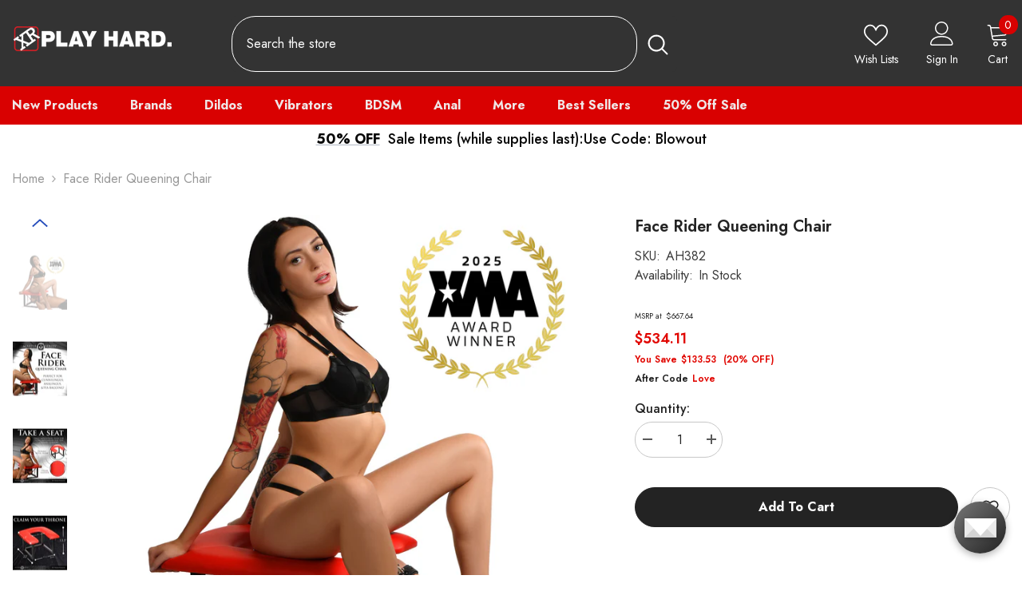

--- FILE ---
content_type: text/html; charset=utf-8
request_url: https://www.xrbrands.com/products/face-rider-queening-chair
body_size: 48578
content:
<!doctype html><html class="no-js" lang="en">
    <head>
        <meta charset="utf-8">
        <meta http-equiv="X-UA-Compatible" content="IE=edge">
        <meta name="viewport" content="width=device-width,initial-scale=1">
        <meta name="theme-color" content=""> 
        <link rel="canonical" href="https://www.xrbrands.com/products/face-rider-queening-chair">
        <link rel="canonical" href="https://www.xrbrands.com/products/face-rider-queening-chair" canonical-shop-url="https://www.xrbrands.com/"><link rel="shortcut icon" href="//www.xrbrands.com/cdn/shop/files/fav-icon_32x32.png?v=1673650614" type="image/png"><link rel="preconnect" href="https://cdn.shopify.com" crossorigin>
        <link rel="preconnect" href="https://cdn.shopify.com" crossorigin>
        <link rel="preconnect" href="fonts.gstatic.com" crossorigin>      
        <title>
            Face Rider Queening Chair
 &ndash; XR Brands</title>
        
            <meta name="description" content="Winner of 2025 XBIZ Honors award for Best Sensual Accessory Product!  Sit on a throne of ecstasy with this Queening Chair! Now it&#39;s even easier to be served and worshiped with a removable head sling that supports your submissive&#39;s head and neck as they lick your lips of all their nectar. The stool is covered with plush">
        

        

<meta property="og:site_name" content="XR Brands">
<meta property="og:url" content="https://www.xrbrands.com/products/face-rider-queening-chair">
<meta property="og:title" content="Face Rider Queening Chair">
<meta property="og:type" content="product">
<meta property="og:description" content="Winner of 2025 XBIZ Honors award for Best Sensual Accessory Product!  Sit on a throne of ecstasy with this Queening Chair! Now it&#39;s even easier to be served and worshiped with a removable head sling that supports your submissive&#39;s head and neck as they lick your lips of all their nectar. The stool is covered with plush"><meta property="og:image" content="http://www.xrbrands.com/cdn/shop/files/AH382_STD-MAIN-award_728b35c1-14fe-4b46-973c-3f7be22bbef8.jpg?v=1738191160">
  <meta property="og:image:secure_url" content="https://www.xrbrands.com/cdn/shop/files/AH382_STD-MAIN-award_728b35c1-14fe-4b46-973c-3f7be22bbef8.jpg?v=1738191160">
  <meta property="og:image:width" content="2400">
  <meta property="og:image:height" content="2400"><meta property="og:price:amount" content="667.64">
  <meta property="og:price:currency" content="USD"><meta name="twitter:site" content="@xrbrands"><meta name="twitter:card" content="summary_large_image">
<meta name="twitter:title" content="Face Rider Queening Chair">
<meta name="twitter:description" content="Winner of 2025 XBIZ Honors award for Best Sensual Accessory Product!  Sit on a throne of ecstasy with this Queening Chair! Now it&#39;s even easier to be served and worshiped with a removable head sling that supports your submissive&#39;s head and neck as they lick your lips of all their nectar. The stool is covered with plush">  

      
        <script>window.performance && window.performance.mark && window.performance.mark('shopify.content_for_header.start');</script><meta id="shopify-digital-wallet" name="shopify-digital-wallet" content="/61774364826/digital_wallets/dialog">
<meta name="shopify-checkout-api-token" content="4e6a9d1a75c7b2820ce1c0ff53100107">
<meta id="in-context-paypal-metadata" data-shop-id="61774364826" data-venmo-supported="true" data-environment="production" data-locale="en_US" data-paypal-v4="true" data-currency="USD">
<link rel="alternate" hreflang="x-default" href="https://www.xrbrands.com/products/face-rider-queening-chair">
<link rel="alternate" hreflang="en-US" href="https://www.xrbrands.com/products/face-rider-queening-chair">
<link rel="alternate" hreflang="de-US" href="https://www.xrbrands.com/de/products/face-rider-queening-chair">
<link rel="alternate" hreflang="es-US" href="https://www.xrbrands.com/es/products/face-rider-queening-chair">
<link rel="alternate" hreflang="fr-US" href="https://www.xrbrands.com/fr/products/face-rider-queening-chair">
<link rel="alternate" hreflang="it-US" href="https://www.xrbrands.com/it/products/face-rider-queening-chair">
<link rel="alternate" type="application/json+oembed" href="https://www.xrbrands.com/products/face-rider-queening-chair.oembed">
<script async="async" src="/checkouts/internal/preloads.js?locale=en-US"></script>
<script id="apple-pay-shop-capabilities" type="application/json">{"shopId":61774364826,"countryCode":"US","currencyCode":"USD","merchantCapabilities":["supports3DS"],"merchantId":"gid:\/\/shopify\/Shop\/61774364826","merchantName":"XR Brands","requiredBillingContactFields":["postalAddress","email","phone"],"requiredShippingContactFields":["postalAddress","email","phone"],"shippingType":"shipping","supportedNetworks":["visa","masterCard","amex"],"total":{"type":"pending","label":"XR Brands","amount":"1.00"},"shopifyPaymentsEnabled":false,"supportsSubscriptions":false}</script>
<script id="shopify-features" type="application/json">{"accessToken":"4e6a9d1a75c7b2820ce1c0ff53100107","betas":["rich-media-storefront-analytics"],"domain":"www.xrbrands.com","predictiveSearch":true,"shopId":61774364826,"locale":"en"}</script>
<script>var Shopify = Shopify || {};
Shopify.shop = "xr-brands.myshopify.com";
Shopify.locale = "en";
Shopify.currency = {"active":"USD","rate":"1.0"};
Shopify.country = "US";
Shopify.theme = {"name":"Ella-6.3.0-theme-source TC","id":131545596058,"schema_name":"Ella","schema_version":"6.3.0","theme_store_id":null,"role":"main"};
Shopify.theme.handle = "null";
Shopify.theme.style = {"id":null,"handle":null};
Shopify.cdnHost = "www.xrbrands.com/cdn";
Shopify.routes = Shopify.routes || {};
Shopify.routes.root = "/";</script>
<script type="module">!function(o){(o.Shopify=o.Shopify||{}).modules=!0}(window);</script>
<script>!function(o){function n(){var o=[];function n(){o.push(Array.prototype.slice.apply(arguments))}return n.q=o,n}var t=o.Shopify=o.Shopify||{};t.loadFeatures=n(),t.autoloadFeatures=n()}(window);</script>
<script id="shop-js-analytics" type="application/json">{"pageType":"product"}</script>
<script defer="defer" async type="module" src="//www.xrbrands.com/cdn/shopifycloud/shop-js/modules/v2/client.init-shop-cart-sync_C5BV16lS.en.esm.js"></script>
<script defer="defer" async type="module" src="//www.xrbrands.com/cdn/shopifycloud/shop-js/modules/v2/chunk.common_CygWptCX.esm.js"></script>
<script type="module">
  await import("//www.xrbrands.com/cdn/shopifycloud/shop-js/modules/v2/client.init-shop-cart-sync_C5BV16lS.en.esm.js");
await import("//www.xrbrands.com/cdn/shopifycloud/shop-js/modules/v2/chunk.common_CygWptCX.esm.js");

  window.Shopify.SignInWithShop?.initShopCartSync?.({"fedCMEnabled":true,"windoidEnabled":true});

</script>
<script id="__st">var __st={"a":61774364826,"offset":-28800,"reqid":"cfcc12f3-07f6-4245-9fbd-3fb69e31faae-1768689595","pageurl":"www.xrbrands.com\/products\/face-rider-queening-chair","u":"b763fd0e95ea","p":"product","rtyp":"product","rid":8025042387098};</script>
<script>window.ShopifyPaypalV4VisibilityTracking = true;</script>
<script id="captcha-bootstrap">!function(){'use strict';const t='contact',e='account',n='new_comment',o=[[t,t],['blogs',n],['comments',n],[t,'customer']],c=[[e,'customer_login'],[e,'guest_login'],[e,'recover_customer_password'],[e,'create_customer']],r=t=>t.map((([t,e])=>`form[action*='/${t}']:not([data-nocaptcha='true']) input[name='form_type'][value='${e}']`)).join(','),a=t=>()=>t?[...document.querySelectorAll(t)].map((t=>t.form)):[];function s(){const t=[...o],e=r(t);return a(e)}const i='password',u='form_key',d=['recaptcha-v3-token','g-recaptcha-response','h-captcha-response',i],f=()=>{try{return window.sessionStorage}catch{return}},m='__shopify_v',_=t=>t.elements[u];function p(t,e,n=!1){try{const o=window.sessionStorage,c=JSON.parse(o.getItem(e)),{data:r}=function(t){const{data:e,action:n}=t;return t[m]||n?{data:e,action:n}:{data:t,action:n}}(c);for(const[e,n]of Object.entries(r))t.elements[e]&&(t.elements[e].value=n);n&&o.removeItem(e)}catch(o){console.error('form repopulation failed',{error:o})}}const l='form_type',E='cptcha';function T(t){t.dataset[E]=!0}const w=window,h=w.document,L='Shopify',v='ce_forms',y='captcha';let A=!1;((t,e)=>{const n=(g='f06e6c50-85a8-45c8-87d0-21a2b65856fe',I='https://cdn.shopify.com/shopifycloud/storefront-forms-hcaptcha/ce_storefront_forms_captcha_hcaptcha.v1.5.2.iife.js',D={infoText:'Protected by hCaptcha',privacyText:'Privacy',termsText:'Terms'},(t,e,n)=>{const o=w[L][v],c=o.bindForm;if(c)return c(t,g,e,D).then(n);var r;o.q.push([[t,g,e,D],n]),r=I,A||(h.body.append(Object.assign(h.createElement('script'),{id:'captcha-provider',async:!0,src:r})),A=!0)});var g,I,D;w[L]=w[L]||{},w[L][v]=w[L][v]||{},w[L][v].q=[],w[L][y]=w[L][y]||{},w[L][y].protect=function(t,e){n(t,void 0,e),T(t)},Object.freeze(w[L][y]),function(t,e,n,w,h,L){const[v,y,A,g]=function(t,e,n){const i=e?o:[],u=t?c:[],d=[...i,...u],f=r(d),m=r(i),_=r(d.filter((([t,e])=>n.includes(e))));return[a(f),a(m),a(_),s()]}(w,h,L),I=t=>{const e=t.target;return e instanceof HTMLFormElement?e:e&&e.form},D=t=>v().includes(t);t.addEventListener('submit',(t=>{const e=I(t);if(!e)return;const n=D(e)&&!e.dataset.hcaptchaBound&&!e.dataset.recaptchaBound,o=_(e),c=g().includes(e)&&(!o||!o.value);(n||c)&&t.preventDefault(),c&&!n&&(function(t){try{if(!f())return;!function(t){const e=f();if(!e)return;const n=_(t);if(!n)return;const o=n.value;o&&e.removeItem(o)}(t);const e=Array.from(Array(32),(()=>Math.random().toString(36)[2])).join('');!function(t,e){_(t)||t.append(Object.assign(document.createElement('input'),{type:'hidden',name:u})),t.elements[u].value=e}(t,e),function(t,e){const n=f();if(!n)return;const o=[...t.querySelectorAll(`input[type='${i}']`)].map((({name:t})=>t)),c=[...d,...o],r={};for(const[a,s]of new FormData(t).entries())c.includes(a)||(r[a]=s);n.setItem(e,JSON.stringify({[m]:1,action:t.action,data:r}))}(t,e)}catch(e){console.error('failed to persist form',e)}}(e),e.submit())}));const S=(t,e)=>{t&&!t.dataset[E]&&(n(t,e.some((e=>e===t))),T(t))};for(const o of['focusin','change'])t.addEventListener(o,(t=>{const e=I(t);D(e)&&S(e,y())}));const B=e.get('form_key'),M=e.get(l),P=B&&M;t.addEventListener('DOMContentLoaded',(()=>{const t=y();if(P)for(const e of t)e.elements[l].value===M&&p(e,B);[...new Set([...A(),...v().filter((t=>'true'===t.dataset.shopifyCaptcha))])].forEach((e=>S(e,t)))}))}(h,new URLSearchParams(w.location.search),n,t,e,['guest_login'])})(!1,!0)}();</script>
<script integrity="sha256-4kQ18oKyAcykRKYeNunJcIwy7WH5gtpwJnB7kiuLZ1E=" data-source-attribution="shopify.loadfeatures" defer="defer" src="//www.xrbrands.com/cdn/shopifycloud/storefront/assets/storefront/load_feature-a0a9edcb.js" crossorigin="anonymous"></script>
<script data-source-attribution="shopify.dynamic_checkout.dynamic.init">var Shopify=Shopify||{};Shopify.PaymentButton=Shopify.PaymentButton||{isStorefrontPortableWallets:!0,init:function(){window.Shopify.PaymentButton.init=function(){};var t=document.createElement("script");t.src="https://www.xrbrands.com/cdn/shopifycloud/portable-wallets/latest/portable-wallets.en.js",t.type="module",document.head.appendChild(t)}};
</script>
<script data-source-attribution="shopify.dynamic_checkout.buyer_consent">
  function portableWalletsHideBuyerConsent(e){var t=document.getElementById("shopify-buyer-consent"),n=document.getElementById("shopify-subscription-policy-button");t&&n&&(t.classList.add("hidden"),t.setAttribute("aria-hidden","true"),n.removeEventListener("click",e))}function portableWalletsShowBuyerConsent(e){var t=document.getElementById("shopify-buyer-consent"),n=document.getElementById("shopify-subscription-policy-button");t&&n&&(t.classList.remove("hidden"),t.removeAttribute("aria-hidden"),n.addEventListener("click",e))}window.Shopify?.PaymentButton&&(window.Shopify.PaymentButton.hideBuyerConsent=portableWalletsHideBuyerConsent,window.Shopify.PaymentButton.showBuyerConsent=portableWalletsShowBuyerConsent);
</script>
<script data-source-attribution="shopify.dynamic_checkout.cart.bootstrap">document.addEventListener("DOMContentLoaded",(function(){function t(){return document.querySelector("shopify-accelerated-checkout-cart, shopify-accelerated-checkout")}if(t())Shopify.PaymentButton.init();else{new MutationObserver((function(e,n){t()&&(Shopify.PaymentButton.init(),n.disconnect())})).observe(document.body,{childList:!0,subtree:!0})}}));
</script>
<link id="shopify-accelerated-checkout-styles" rel="stylesheet" media="screen" href="https://www.xrbrands.com/cdn/shopifycloud/portable-wallets/latest/accelerated-checkout-backwards-compat.css" crossorigin="anonymous">
<style id="shopify-accelerated-checkout-cart">
        #shopify-buyer-consent {
  margin-top: 1em;
  display: inline-block;
  width: 100%;
}

#shopify-buyer-consent.hidden {
  display: none;
}

#shopify-subscription-policy-button {
  background: none;
  border: none;
  padding: 0;
  text-decoration: underline;
  font-size: inherit;
  cursor: pointer;
}

#shopify-subscription-policy-button::before {
  box-shadow: none;
}

      </style>
<script id="sections-script" data-sections="header-03" defer="defer" src="//www.xrbrands.com/cdn/shop/t/3/compiled_assets/scripts.js?5445"></script>
<script>window.performance && window.performance.mark && window.performance.mark('shopify.content_for_header.end');</script>
        <style>
    
@import url('https://fonts.googleapis.com/css?family=Jost:300,300i,400,400i,500,500i,600,600i,700,700i,800,800i&display=swap');
                

          
                    
          
    

    :root {
        /* Settings Body */
        
            --font-body-family: Jost;
        
        --font-body-size: 16px;
        --font-body-weight: 400;
        --body-line-height: 24px;
        --body-letter-spacing: 0;

        /* Settings Heading */
        
            --font-heading-family: Jost;
        
        --font-heading-size: 30px;
        --font-heading-weight: 700;
        --font-heading-style: normal;
        --heading-line-height: 38px;
        --heading-letter-spacing: 0;
        --heading-text-transform: none;
        --heading-border-height: 1px;

        /* Settings Navigation */
        /* Menu Lv1 */
        
            --font-menu-lv1-family: Jost;
        
        --font-menu-lv1-size: 16px;
        --font-menu-lv1-weight: 700;
        --menu-lv1-line-height: 22px;
        --menu-lv1-letter-spacing: 0;
        --menu-lv1-text-transform: none;

        /* Menu Lv2 */
        
            --font-menu-lv2-family: Jost;
        
        --font-menu-lv2-size: 16px;
        --font-menu-lv2-weight: 400;
        --menu-lv2-line-height: 22px;
        --menu-lv2-letter-spacing: 0;
        --menu-lv2-text-transform: capitalize;

        /* Menu Lv3 */
        
            --font-menu-lv3-family: Jost;
        
        --font-menu-lv3-size: 16px;
        --font-menu-lv3-weight: 400;
        --menu-lv3-line-height: 22px;
        --menu-lv3-letter-spacing: 0;
        --menu-lv3-text-transform: capitalize;

        /* Mega Menu Lv2 */
        
            --font-mega-menu-lv2-family: Jost;
        
        --font-mega-menu-lv2-size: 16px;
        --font-mega-menu-lv2-weight: 600;
        --font-mega-menu-lv2-style: normal;
        --mega-menu-lv2-line-height: 22px;
        --mega-menu-lv2-letter-spacing: 0;
        --mega-menu-lv2-text-transform: capitalize;

        /* Mega Menu Lv3 */
        
            --font-mega-menu-lv3-family: Jost;
        
        --font-mega-menu-lv3-size: 16px;
        --font-mega-menu-lv3-weight: 400;
        --mega-menu-lv3-line-height: 22px;
        --mega-menu-lv3-letter-spacing: 0;
        --mega-menu-lv3-text-transform: capitalize;

        /* Product Card Title */--product-title-font: Jost;--product-title-font-size : 16px;
        --product-title-font-weight : 400;
        --product-title-line-height: 22px;
        --product-title-letter-spacing: 0;
        --product-title-line-text : 2;
        --product-title-text-transform : capitalize;
        --product-title-margin-bottom: 10px;

        /* Product Card Vendor */--product-vendor-font: Jost;--product-vendor-font-size : 16px;
        --product-vendor-font-weight : 600;
        --product-vendor-font-style : normal;
        --product-vendor-line-height: 22px;
        --product-vendor-letter-spacing: 0;
        --product-vendor-text-transform : capitalize;
        --product-vendor-margin-bottom: 10px;

        /* Product Card Price */--product-price-font: Jost;--product-price-font-size : 16px;
        --product-price-font-weight : 600;
        --product-price-line-height: 22px;
        --product-price-letter-spacing: 0;
        --product-price-margin-top: 0px;
        --product-price-margin-bottom: 13px;

        /* Product Card Badge */--badge-font: Jost;--badge-font-size : 12px;
        --badge-font-weight : 500;
        --badge-text-transform : capitalize;
        --badge-letter-spacing: 0;
        --badge-line-height: 20px;
        --badge-border-radius: 0px;
        --badge-padding-top: 0px;
        --badge-padding-bottom: 0px;
        --badge-padding-left-right: 8px;
        --badge-postion-top: 0px;
        --badge-postion-left-right: 0px;

        /* Product Quickview */
        --product-quickview-font-size : 12px;
        --product-quickview-line-height: 23px;
        --product-quickview-border-radius: 1px;
        --product-quickview-padding-top: 0px;
        --product-quickview-padding-bottom: 0px;
        --product-quickview-padding-left-right: 7px;
        --product-quickview-sold-out-product: #e95144;--product-quickview-box-shadow: none;/* Blog Card Tile */--blog-title-font: Jost;--blog-title-font-size : 20px;
        --blog-title-font-weight : 700;
        --blog-title-line-height: 29px;
        --blog-title-letter-spacing: .09em;
        --blog-title-text-transform : uppercase;

        /* Blog Card Info (Date, Author) */--blog-info-font: Jost;--blog-info-font-size : 14px;
        --blog-info-font-weight : 400;
        --blog-info-line-height: 20px;
        --blog-info-letter-spacing: .02em;
        --blog-info-text-transform : uppercase;

        /* Button 1 */--btn-1-font-family: Jost;--btn-1-font-size: 16px;
        --btn-1-font-weight: 700;
        --btn-1-text-transform: capitalize;
        --btn-1-line-height: 22px;
        --btn-1-letter-spacing: 0;
        --btn-1-text-align: center;
        --btn-1-border-radius: 30px;
        --btn-1-border-width: 1px;
        --btn-1-border-style: solid;
        --btn-1-padding-top: 13px;
        --btn-1-padding-bottom: 13px;
        --btn-1-horizontal-length: 0px;
        --btn-1-vertical-length: 0px;
        --btn-1-blur-radius: 0px;
        --btn-1-spread: 0px;
        
        
        
          --btn-1-all-bg-opacity-hover: rgba(0, 0, 0, 0.5);
        
        
            --btn-1-inset: ;
        

        /* Button 2 */--btn-2-font-family: Jost;--btn-2-font-size: 14px;
        --btn-2-font-weight: 700;
        --btn-2-text-transform: uppercase;
        --btn-2-line-height: 22px;
        --btn-2-letter-spacing: .05em;
        --btn-2-text-align: center;
        --btn-2-border-radius: 0px;
        --btn-2-border-width: 1px;
        --btn-2-border-style: solid;
        --btn-2-padding-top: 10px;
        --btn-2-padding-bottom: 10px;
        --btn-2-horizontal-length: 0px;
        --btn-2-vertical-length: 0px;
        --btn-2-blur-radius: 0px;
        --btn-2-spread: 0px;
        
        
        
          --btn-2-all-bg-opacity-hover: rgba(0, 0, 0, 0.5);
        
        
            --btn-2-inset: ;
        

        /* Button 3 */--btn-3-font-family: Jost;--btn-3-font-size: 16px;
        --btn-3-font-weight: 500;
        --btn-3-text-transform: capitalize;
        --btn-3-line-height: 22px;
        --btn-3-letter-spacing: 0;
        --btn-3-text-align: center;
        --btn-3-border-radius: 30px;
        --btn-3-border-width: 1px;
        --btn-3-border-style: solid;
        --btn-3-padding-top: 10px;
        --btn-3-padding-bottom: 11px;
        --btn-3-horizontal-length: 0px;
        --btn-3-vertical-length: 0px;
        --btn-3-blur-radius: 0px;
        --btn-3-spread: 0px;
        
        
          --btn-3-all-bg-opacity: rgba(0, 0, 0, 0.1);
        
        
          --btn-3-all-bg-opacity-hover: rgba(0, 0, 0, 0.1);
        

        
            --btn-3-inset: ;
        

        /* Footer Heading */--footer-heading-font-family: Jost;--footer-heading-font-size : 18px;
        --footer-heading-font-weight : 700;
        --footer-heading-line-height : 22px;
        --footer-heading-letter-spacing : 0;
        --footer-heading-text-transform : none;

        /* Footer Link */--footer-link-font-family: Jost;--footer-link-font-size : 16px;
        --footer-link-font-weight : 400;
        --footer-link-line-height : 36px;
        --footer-link-letter-spacing : 0;
        --footer-link-text-transform : capitalize;

        /* Page Title */
        
            --font-page-title-family: Jost;
        
        --font-page-title-size: 24px;
        --font-page-title-weight: 700;
        --font-page-title-style: normal;
        --page-title-line-height: 20px;
        --page-title-letter-spacing: .05em;
        --page-title-text-transform: uppercase;

        /* Font Product Tab Title */
        --font-tab-type-1: Jost;
        --font-tab-type-2: Jost;

        /* Text Size */
        --text-size-font-size : 10px;
        --text-size-font-weight : 400;
        --text-size-line-height : 22px;
        --text-size-letter-spacing : 0;
        --text-size-text-transform : uppercase;
        --text-size-color : #787878;

        /* Font Weight */
        --font-weight-normal: 400;
        --font-weight-medium: 500;
        --font-weight-semibold: 600;
        --font-weight-bold: 700;
        --font-weight-bolder: 800;
        --font-weight-black: 900;

        /* Radio Button */
        --form-label-checkbox-before-bg: #fff;
        --form-label-checkbox-before-border: #cecece;
        --form-label-checkbox-before-bg-checked: #000;

        /* Conatiner */
        --header-custom-width-container: 1400px;
        --body-custom-width-container: 1400px;
        --footer-custom-width-container: 1400px;

        /* Layout Boxed */
        --color-background-layout-boxed: #f8f8f8;/* Arrow */
        --position-horizontal-slick-arrow: -60px;

        /* General Color*/
        --color-text: #232323;
        --color-text2: #3c3c3c;
        --color-global: #232323;
        --color-white: #FFFFFF;
        --color-grey: #868686;
        --color-black: #202020;
        --color-base-text-rgb: 35, 35, 35;
        --color-base-text2-rgb: 60, 60, 60;
        --color-background: #ffffff;
        --color-background-rgb: 255, 255, 255;
        --color-background-overylay: rgba(255, 255, 255, 0.9);
        --color-base-accent-text: ;
        --color-base-accent-1: ;
        --color-base-accent-2: ;
        --color-link: #232323;
        --color-link-hover: #232323;
        --color-error: #D93333;
        --color-error-bg: #FCEEEE;
        --color-success: #5A5A5A;
        --color-success-bg: #DFF0D8;
        --color-info: #8b714a;
        --color-info-bg: #fbf8e5;
        --color-link-underline: rgba(35, 35, 35, 0.5);

        --color-breadcrumb: #999999;
        --colors-breadcrumb-hover: #232323;
        --colors-breadcrumb-active: #999999;

        --border-global: #e6e6e6;
        --bg-global: #fafafa;

        --bg-planceholder: #fafafa;

        --color-warning: #fff;
        --bg-warning: #e0b252;

        --color-background-10 : #e9e9e9;
        --color-background-20 : #d3d3d3;
        --color-background-30 : #bdbdbd;
        --color-background-50 : #919191;
        --color-background-global : #919191;

        /* Arrow Color */
        --arrow-color: #234bbb;
        --arrow-background-color: #fff;
        --arrow-border-color: #234bbb;
        --arrow-color-hover: #051c42;
        --arrow-background-color-hover: #ffffff;
        --arrow-border-color-hover: #051c42;

        --arrow-width: 36px;
        --arrow-height: 36px;
        --arrow-size: px;
        --arrow-size-icon: 17px;
        --arrow-border-radius: 50%;
        --arrow-border-width: 2px;

        /* Pagination Color */
        --pagination-item-color: #3c3c3c;
        --pagination-item-color-active: #3c3c3c;
        --pagination-item-bg-color: 
        #fff;
        --pagination-item-bg-color-active: #f8f8f8;
        --pagination-item-border-color: #fff;
        --pagination-item-border-color-active: #ffffff;

        --pagination-arrow-color: #3c3c3c;
        --pagination-arrow-color-active: #ffffff;
        --pagination-arrow-bg-color: #fff;
        --pagination-arrow-bg-color-active: #232323;
        --pagination-arrow-border-color: #232323;
        --pagination-arrow-border-color-active: #232323;

        /* Dots Color */
        --dots-color: transparent;
        --dots-border-color: #d0d0d0;
        --dots-color-active: #051c42;
        --dots-border-color-active: #051c42;
        --dots-style2-background-opacity: #00000050;
        --dots-width: 12px;
        --dots-height: 12px;

        /* Button Color */
        --btn-1-color: #051c42;
        --btn-1-bg: #ffffff;
        --btn-1-border: #727272;
        --btn-1-color-hover: #ffffff;
        --btn-1-bg-hover: #e1732c;
        --btn-1-border-hover: #e1732c;

        --btn-2-color: #ffffff;
        --btn-2-bg: #e1732c;
        --btn-2-border: #e1732c;
        --btn-2-color-hover: #051c42;
        --btn-2-bg-hover: #ffffff;
        --btn-2-border-hover: #727272;

        --btn-3-color: #FFFFFF;
        --btn-3-bg: #e9514b;
        --btn-3-border: #e9514b;
        --btn-3-color-hover: #ffffff;
        --btn-3-bg-hover: #e9514b;
        --btn-3-border-hover: #e9514b;

        --anchor-transition: all ease .3s;
        --bg-white: #ffffff;
        --bg-black: #000000;
        --bg-grey: #808080;
        --icon: var(--color-text);
        --text-cart: #3c3c3c;
        --duration-short: 100ms;
        --duration-default: 350ms;
        --duration-long: 500ms;

        --form-input-bg: #ffffff;
        --form-input-border: #c7c7c7;
        --form-input-color: #232323;;
        --form-input-placeholder: #868686;
        --form-label: #232323;

        --new-badge-color: #0a6cdc;
        --new-badge-bg: #d2e7ff;
        --sale-badge-color: #e10600;
        --sale-badge-bg: #ffd8d7;
        --sold-out-badge-color: #505050;
        --sold-out-badge-bg: #f5f5f5;
        --custom-badge-color: #fd9427;
        --custom-badge-bg: #feedbd;
        --bundle-badge-color: #43b200;
        --bundle-badge-bg: #d7ffd2;
        
        --product-title-color : #051c42;
        --product-title-color-hover : #234bbb;
        --product-vendor-color : #051c42;
        --product-price-color : #051c42;
        --product-sale-price-color : #e10600;
        --product-compare-price-color : #878787;
        --product-review-full-color : #f39c38;
        --product-review-empty-color : #e4e4e4;
        --product-swatch-border : #cbcbcb;
        --product-swatch-border-active : #232323;
        --product-swatch-width : 40px;
        --product-swatch-height : 40px;
        --product-swatch-border-radius : 0px;
        --product-swatch-color-width : 40px;
        --product-swatch-color-height : 40px;
        --product-swatch-color-border-radius : 20px;
        --product-wishlist-color : #051c42;
        --product-wishlist-bg : #f5f5f5;
        --product-wishlist-color-added : #051c42;
        --product-wishlist-bg-added : #d72a2a;
        --product-compare-color : #000000;
        --product-compare-bg : #FFFFFF;
        --product-compare-color-added : #e95144;
        --product-compare-bg-added : #FFFFFF;
        --product-hot-stock-text-color : #d62828;
        --product-quick-view-color : #000000;
        --product-cart-image-fit : contain;

        
          --product-quick-view-bg : #FFFFFF;
        
        --product-quick-view-color-hover : #FFFFFF;
        --product-quick-view-bg-hover : #000000;

        --product-action-color : #051c42;       
        --product-action-bg : #ffffff;
        --product-action-border : #051c42;
        --product-action-color-hover : #FFFFFF;
        --product-action-bg-hover : #e1732c;
        --product-action-border-hover : #e1732c;

        /* Multilevel Category Filter */
        --color-label-multiLevel-categories: #232323;
        --bg-label-multiLevel-categories: #fff;
        --color-button-multiLevel-categories: #fff;
        --bg-button-multiLevel-categories: #ff8b21;
        --border-button-multiLevel-categories: transparent;
        --hover-color-button-multiLevel-categories: #fff;
        --hover-bg-button-multiLevel-categories: #ff8b21;--cart-item-bg : #ffffff;
            --cart-item-border : #e8e8e8;
            --cart-item-border-width : 1px;
            --cart-item-border-style : solid;

        --w-product-swatch-custom: 30px;
        --h-product-swatch-custom: 30px;
        --w-product-swatch-custom-mb: 22px;
        --h-product-swatch-custom-mb: 22px;
        --font-size-product-swatch-more: 14px;

        --swatch-border : #cbcbcb;
        --swatch-border-active : #232323;

        --variant-size: #232323;
        --variant-size-border: #e7e7e7;
        --variant-size-bg: #ffffff;
        --variant-size-hover: #ffffff;
        --variant-size-border-hover: #232323;
        --variant-size-bg-hover: #232323;

        --variant-bg : #ffffff;
        --variant-color : #232323;
        --variant-bg-active : #ffffff;
        --variant-color-active : #232323;

        /* Font Size Text Social */
        --fontsize-text-social: 12px;
        
        /* Sidebar Animation */
        --page-content-distance: 64px;
        --sidebar-content-distance: 40px;
        --button-transition-ease: cubic-bezier(.25,.46,.45,.94);

        /* Loading Spinner Color */
        --spinner-top-color: #fc0;
        --spinner-right-color: #4dd4c6;
        --spinner-bottom-color: #f00;
        --spinner-left-color: #f6f6f6;
    }
</style>

        <link href="//www.xrbrands.com/cdn/shop/t/3/assets/base.css?v=23762033091150212541716418531" rel="stylesheet" type="text/css" media="all" />
<link href="//www.xrbrands.com/cdn/shop/t/3/assets/custom.css?v=65671620278572168121717619165" rel="stylesheet" type="text/css" media="all" />
<link href="//www.xrbrands.com/cdn/shop/t/3/assets/layout_rtl.css?v=147384134579535000101666808696" rel="stylesheet" type="text/css" media="all" />


      
        <script>document.documentElement.className = document.documentElement.className.replace('no-js', 'js');</script>

      <meta name="google-site-verification" content="FqIm5ONZDhg5BE_Nkte6718rrqX4jGr4iEGLoJmMN6E" />
    <!-- BEGIN app block: shopify://apps/consentmo-gdpr/blocks/gdpr_cookie_consent/4fbe573f-a377-4fea-9801-3ee0858cae41 -->


<!-- END app block --><!-- BEGIN app block: shopify://apps/klaviyo-email-marketing-sms/blocks/klaviyo-onsite-embed/2632fe16-c075-4321-a88b-50b567f42507 -->












  <script async src="https://static.klaviyo.com/onsite/js/W9tY7T/klaviyo.js?company_id=W9tY7T"></script>
  <script>!function(){if(!window.klaviyo){window._klOnsite=window._klOnsite||[];try{window.klaviyo=new Proxy({},{get:function(n,i){return"push"===i?function(){var n;(n=window._klOnsite).push.apply(n,arguments)}:function(){for(var n=arguments.length,o=new Array(n),w=0;w<n;w++)o[w]=arguments[w];var t="function"==typeof o[o.length-1]?o.pop():void 0,e=new Promise((function(n){window._klOnsite.push([i].concat(o,[function(i){t&&t(i),n(i)}]))}));return e}}})}catch(n){window.klaviyo=window.klaviyo||[],window.klaviyo.push=function(){var n;(n=window._klOnsite).push.apply(n,arguments)}}}}();</script>

  
    <script id="viewed_product">
      if (item == null) {
        var _learnq = _learnq || [];

        var MetafieldReviews = null
        var MetafieldYotpoRating = null
        var MetafieldYotpoCount = null
        var MetafieldLooxRating = null
        var MetafieldLooxCount = null
        var okendoProduct = null
        var okendoProductReviewCount = null
        var okendoProductReviewAverageValue = null
        try {
          // The following fields are used for Customer Hub recently viewed in order to add reviews.
          // This information is not part of __kla_viewed. Instead, it is part of __kla_viewed_reviewed_items
          MetafieldReviews = {};
          MetafieldYotpoRating = null
          MetafieldYotpoCount = null
          MetafieldLooxRating = null
          MetafieldLooxCount = null

          okendoProduct = null
          // If the okendo metafield is not legacy, it will error, which then requires the new json formatted data
          if (okendoProduct && 'error' in okendoProduct) {
            okendoProduct = null
          }
          okendoProductReviewCount = okendoProduct ? okendoProduct.reviewCount : null
          okendoProductReviewAverageValue = okendoProduct ? okendoProduct.reviewAverageValue : null
        } catch (error) {
          console.error('Error in Klaviyo onsite reviews tracking:', error);
        }

        var item = {
          Name: "Face Rider Queening Chair",
          ProductID: 8025042387098,
          Categories: ["Advanced","All Products","BDSM","Bondage Gear","Bondage Gifts","Gifts for Couples","Items with Video Demonstration","Master Series","Miscellaneous","Products In Stock","Retail Packaged","Swings and Sex Aides"],
          ImageURL: "https://www.xrbrands.com/cdn/shop/files/AH382_STD-MAIN-award_728b35c1-14fe-4b46-973c-3f7be22bbef8_grande.jpg?v=1738191160",
          URL: "https://www.xrbrands.com/products/face-rider-queening-chair",
          Brand: "Master Series",
          Price: "$667.64",
          Value: "667.64",
          CompareAtPrice: "$0.00"
        };
        _learnq.push(['track', 'Viewed Product', item]);
        _learnq.push(['trackViewedItem', {
          Title: item.Name,
          ItemId: item.ProductID,
          Categories: item.Categories,
          ImageUrl: item.ImageURL,
          Url: item.URL,
          Metadata: {
            Brand: item.Brand,
            Price: item.Price,
            Value: item.Value,
            CompareAtPrice: item.CompareAtPrice
          },
          metafields:{
            reviews: MetafieldReviews,
            yotpo:{
              rating: MetafieldYotpoRating,
              count: MetafieldYotpoCount,
            },
            loox:{
              rating: MetafieldLooxRating,
              count: MetafieldLooxCount,
            },
            okendo: {
              rating: okendoProductReviewAverageValue,
              count: okendoProductReviewCount,
            }
          }
        }]);
      }
    </script>
  




  <script>
    window.klaviyoReviewsProductDesignMode = false
  </script>







<!-- END app block --><script src="https://cdn.shopify.com/extensions/019bc798-8961-78a8-a4e0-9b2049d94b6d/consentmo-gdpr-575/assets/consentmo_cookie_consent.js" type="text/javascript" defer="defer"></script>
<link href="https://monorail-edge.shopifysvc.com" rel="dns-prefetch">
<script>(function(){if ("sendBeacon" in navigator && "performance" in window) {try {var session_token_from_headers = performance.getEntriesByType('navigation')[0].serverTiming.find(x => x.name == '_s').description;} catch {var session_token_from_headers = undefined;}var session_cookie_matches = document.cookie.match(/_shopify_s=([^;]*)/);var session_token_from_cookie = session_cookie_matches && session_cookie_matches.length === 2 ? session_cookie_matches[1] : "";var session_token = session_token_from_headers || session_token_from_cookie || "";function handle_abandonment_event(e) {var entries = performance.getEntries().filter(function(entry) {return /monorail-edge.shopifysvc.com/.test(entry.name);});if (!window.abandonment_tracked && entries.length === 0) {window.abandonment_tracked = true;var currentMs = Date.now();var navigation_start = performance.timing.navigationStart;var payload = {shop_id: 61774364826,url: window.location.href,navigation_start,duration: currentMs - navigation_start,session_token,page_type: "product"};window.navigator.sendBeacon("https://monorail-edge.shopifysvc.com/v1/produce", JSON.stringify({schema_id: "online_store_buyer_site_abandonment/1.1",payload: payload,metadata: {event_created_at_ms: currentMs,event_sent_at_ms: currentMs}}));}}window.addEventListener('pagehide', handle_abandonment_event);}}());</script>
<script id="web-pixels-manager-setup">(function e(e,d,r,n,o){if(void 0===o&&(o={}),!Boolean(null===(a=null===(i=window.Shopify)||void 0===i?void 0:i.analytics)||void 0===a?void 0:a.replayQueue)){var i,a;window.Shopify=window.Shopify||{};var t=window.Shopify;t.analytics=t.analytics||{};var s=t.analytics;s.replayQueue=[],s.publish=function(e,d,r){return s.replayQueue.push([e,d,r]),!0};try{self.performance.mark("wpm:start")}catch(e){}var l=function(){var e={modern:/Edge?\/(1{2}[4-9]|1[2-9]\d|[2-9]\d{2}|\d{4,})\.\d+(\.\d+|)|Firefox\/(1{2}[4-9]|1[2-9]\d|[2-9]\d{2}|\d{4,})\.\d+(\.\d+|)|Chrom(ium|e)\/(9{2}|\d{3,})\.\d+(\.\d+|)|(Maci|X1{2}).+ Version\/(15\.\d+|(1[6-9]|[2-9]\d|\d{3,})\.\d+)([,.]\d+|)( \(\w+\)|)( Mobile\/\w+|) Safari\/|Chrome.+OPR\/(9{2}|\d{3,})\.\d+\.\d+|(CPU[ +]OS|iPhone[ +]OS|CPU[ +]iPhone|CPU IPhone OS|CPU iPad OS)[ +]+(15[._]\d+|(1[6-9]|[2-9]\d|\d{3,})[._]\d+)([._]\d+|)|Android:?[ /-](13[3-9]|1[4-9]\d|[2-9]\d{2}|\d{4,})(\.\d+|)(\.\d+|)|Android.+Firefox\/(13[5-9]|1[4-9]\d|[2-9]\d{2}|\d{4,})\.\d+(\.\d+|)|Android.+Chrom(ium|e)\/(13[3-9]|1[4-9]\d|[2-9]\d{2}|\d{4,})\.\d+(\.\d+|)|SamsungBrowser\/([2-9]\d|\d{3,})\.\d+/,legacy:/Edge?\/(1[6-9]|[2-9]\d|\d{3,})\.\d+(\.\d+|)|Firefox\/(5[4-9]|[6-9]\d|\d{3,})\.\d+(\.\d+|)|Chrom(ium|e)\/(5[1-9]|[6-9]\d|\d{3,})\.\d+(\.\d+|)([\d.]+$|.*Safari\/(?![\d.]+ Edge\/[\d.]+$))|(Maci|X1{2}).+ Version\/(10\.\d+|(1[1-9]|[2-9]\d|\d{3,})\.\d+)([,.]\d+|)( \(\w+\)|)( Mobile\/\w+|) Safari\/|Chrome.+OPR\/(3[89]|[4-9]\d|\d{3,})\.\d+\.\d+|(CPU[ +]OS|iPhone[ +]OS|CPU[ +]iPhone|CPU IPhone OS|CPU iPad OS)[ +]+(10[._]\d+|(1[1-9]|[2-9]\d|\d{3,})[._]\d+)([._]\d+|)|Android:?[ /-](13[3-9]|1[4-9]\d|[2-9]\d{2}|\d{4,})(\.\d+|)(\.\d+|)|Mobile Safari.+OPR\/([89]\d|\d{3,})\.\d+\.\d+|Android.+Firefox\/(13[5-9]|1[4-9]\d|[2-9]\d{2}|\d{4,})\.\d+(\.\d+|)|Android.+Chrom(ium|e)\/(13[3-9]|1[4-9]\d|[2-9]\d{2}|\d{4,})\.\d+(\.\d+|)|Android.+(UC? ?Browser|UCWEB|U3)[ /]?(15\.([5-9]|\d{2,})|(1[6-9]|[2-9]\d|\d{3,})\.\d+)\.\d+|SamsungBrowser\/(5\.\d+|([6-9]|\d{2,})\.\d+)|Android.+MQ{2}Browser\/(14(\.(9|\d{2,})|)|(1[5-9]|[2-9]\d|\d{3,})(\.\d+|))(\.\d+|)|K[Aa][Ii]OS\/(3\.\d+|([4-9]|\d{2,})\.\d+)(\.\d+|)/},d=e.modern,r=e.legacy,n=navigator.userAgent;return n.match(d)?"modern":n.match(r)?"legacy":"unknown"}(),u="modern"===l?"modern":"legacy",c=(null!=n?n:{modern:"",legacy:""})[u],f=function(e){return[e.baseUrl,"/wpm","/b",e.hashVersion,"modern"===e.buildTarget?"m":"l",".js"].join("")}({baseUrl:d,hashVersion:r,buildTarget:u}),m=function(e){var d=e.version,r=e.bundleTarget,n=e.surface,o=e.pageUrl,i=e.monorailEndpoint;return{emit:function(e){var a=e.status,t=e.errorMsg,s=(new Date).getTime(),l=JSON.stringify({metadata:{event_sent_at_ms:s},events:[{schema_id:"web_pixels_manager_load/3.1",payload:{version:d,bundle_target:r,page_url:o,status:a,surface:n,error_msg:t},metadata:{event_created_at_ms:s}}]});if(!i)return console&&console.warn&&console.warn("[Web Pixels Manager] No Monorail endpoint provided, skipping logging."),!1;try{return self.navigator.sendBeacon.bind(self.navigator)(i,l)}catch(e){}var u=new XMLHttpRequest;try{return u.open("POST",i,!0),u.setRequestHeader("Content-Type","text/plain"),u.send(l),!0}catch(e){return console&&console.warn&&console.warn("[Web Pixels Manager] Got an unhandled error while logging to Monorail."),!1}}}}({version:r,bundleTarget:l,surface:e.surface,pageUrl:self.location.href,monorailEndpoint:e.monorailEndpoint});try{o.browserTarget=l,function(e){var d=e.src,r=e.async,n=void 0===r||r,o=e.onload,i=e.onerror,a=e.sri,t=e.scriptDataAttributes,s=void 0===t?{}:t,l=document.createElement("script"),u=document.querySelector("head"),c=document.querySelector("body");if(l.async=n,l.src=d,a&&(l.integrity=a,l.crossOrigin="anonymous"),s)for(var f in s)if(Object.prototype.hasOwnProperty.call(s,f))try{l.dataset[f]=s[f]}catch(e){}if(o&&l.addEventListener("load",o),i&&l.addEventListener("error",i),u)u.appendChild(l);else{if(!c)throw new Error("Did not find a head or body element to append the script");c.appendChild(l)}}({src:f,async:!0,onload:function(){if(!function(){var e,d;return Boolean(null===(d=null===(e=window.Shopify)||void 0===e?void 0:e.analytics)||void 0===d?void 0:d.initialized)}()){var d=window.webPixelsManager.init(e)||void 0;if(d){var r=window.Shopify.analytics;r.replayQueue.forEach((function(e){var r=e[0],n=e[1],o=e[2];d.publishCustomEvent(r,n,o)})),r.replayQueue=[],r.publish=d.publishCustomEvent,r.visitor=d.visitor,r.initialized=!0}}},onerror:function(){return m.emit({status:"failed",errorMsg:"".concat(f," has failed to load")})},sri:function(e){var d=/^sha384-[A-Za-z0-9+/=]+$/;return"string"==typeof e&&d.test(e)}(c)?c:"",scriptDataAttributes:o}),m.emit({status:"loading"})}catch(e){m.emit({status:"failed",errorMsg:(null==e?void 0:e.message)||"Unknown error"})}}})({shopId: 61774364826,storefrontBaseUrl: "https://www.xrbrands.com",extensionsBaseUrl: "https://extensions.shopifycdn.com/cdn/shopifycloud/web-pixels-manager",monorailEndpoint: "https://monorail-edge.shopifysvc.com/unstable/produce_batch",surface: "storefront-renderer",enabledBetaFlags: ["2dca8a86"],webPixelsConfigList: [{"id":"1985905012","configuration":"{\"accountID\":\"W9tY7T\",\"webPixelConfig\":\"eyJlbmFibGVBZGRlZFRvQ2FydEV2ZW50cyI6IHRydWV9\"}","eventPayloadVersion":"v1","runtimeContext":"STRICT","scriptVersion":"524f6c1ee37bacdca7657a665bdca589","type":"APP","apiClientId":123074,"privacyPurposes":["ANALYTICS","MARKETING"],"dataSharingAdjustments":{"protectedCustomerApprovalScopes":["read_customer_address","read_customer_email","read_customer_name","read_customer_personal_data","read_customer_phone"]}},{"id":"691470708","configuration":"{\"config\":\"{\\\"pixel_id\\\":\\\"G-0RSNJ2RQD4\\\",\\\"gtag_events\\\":[{\\\"type\\\":\\\"purchase\\\",\\\"action_label\\\":\\\"G-0RSNJ2RQD4\\\"},{\\\"type\\\":\\\"page_view\\\",\\\"action_label\\\":\\\"G-0RSNJ2RQD4\\\"},{\\\"type\\\":\\\"view_item\\\",\\\"action_label\\\":\\\"G-0RSNJ2RQD4\\\"},{\\\"type\\\":\\\"search\\\",\\\"action_label\\\":\\\"G-0RSNJ2RQD4\\\"},{\\\"type\\\":\\\"add_to_cart\\\",\\\"action_label\\\":\\\"G-0RSNJ2RQD4\\\"},{\\\"type\\\":\\\"begin_checkout\\\",\\\"action_label\\\":\\\"G-0RSNJ2RQD4\\\"},{\\\"type\\\":\\\"add_payment_info\\\",\\\"action_label\\\":\\\"G-0RSNJ2RQD4\\\"}],\\\"enable_monitoring_mode\\\":false}\"}","eventPayloadVersion":"v1","runtimeContext":"OPEN","scriptVersion":"b2a88bafab3e21179ed38636efcd8a93","type":"APP","apiClientId":1780363,"privacyPurposes":[],"dataSharingAdjustments":{"protectedCustomerApprovalScopes":["read_customer_address","read_customer_email","read_customer_name","read_customer_personal_data","read_customer_phone"]}},{"id":"shopify-app-pixel","configuration":"{}","eventPayloadVersion":"v1","runtimeContext":"STRICT","scriptVersion":"0450","apiClientId":"shopify-pixel","type":"APP","privacyPurposes":["ANALYTICS","MARKETING"]},{"id":"shopify-custom-pixel","eventPayloadVersion":"v1","runtimeContext":"LAX","scriptVersion":"0450","apiClientId":"shopify-pixel","type":"CUSTOM","privacyPurposes":["ANALYTICS","MARKETING"]}],isMerchantRequest: false,initData: {"shop":{"name":"XR Brands","paymentSettings":{"currencyCode":"USD"},"myshopifyDomain":"xr-brands.myshopify.com","countryCode":"US","storefrontUrl":"https:\/\/www.xrbrands.com"},"customer":null,"cart":null,"checkout":null,"productVariants":[{"price":{"amount":667.64,"currencyCode":"USD"},"product":{"title":"Face Rider Queening Chair","vendor":"Master Series","id":"8025042387098","untranslatedTitle":"Face Rider Queening Chair","url":"\/products\/face-rider-queening-chair","type":""},"id":"44318776656026","image":{"src":"\/\/www.xrbrands.com\/cdn\/shop\/files\/AH382_STD-MAIN-award_728b35c1-14fe-4b46-973c-3f7be22bbef8.jpg?v=1738191160"},"sku":"AH382","title":"Default Title","untranslatedTitle":"Default Title"}],"purchasingCompany":null},},"https://www.xrbrands.com/cdn","fcfee988w5aeb613cpc8e4bc33m6693e112",{"modern":"","legacy":""},{"shopId":"61774364826","storefrontBaseUrl":"https:\/\/www.xrbrands.com","extensionBaseUrl":"https:\/\/extensions.shopifycdn.com\/cdn\/shopifycloud\/web-pixels-manager","surface":"storefront-renderer","enabledBetaFlags":"[\"2dca8a86\"]","isMerchantRequest":"false","hashVersion":"fcfee988w5aeb613cpc8e4bc33m6693e112","publish":"custom","events":"[[\"page_viewed\",{}],[\"product_viewed\",{\"productVariant\":{\"price\":{\"amount\":667.64,\"currencyCode\":\"USD\"},\"product\":{\"title\":\"Face Rider Queening Chair\",\"vendor\":\"Master Series\",\"id\":\"8025042387098\",\"untranslatedTitle\":\"Face Rider Queening Chair\",\"url\":\"\/products\/face-rider-queening-chair\",\"type\":\"\"},\"id\":\"44318776656026\",\"image\":{\"src\":\"\/\/www.xrbrands.com\/cdn\/shop\/files\/AH382_STD-MAIN-award_728b35c1-14fe-4b46-973c-3f7be22bbef8.jpg?v=1738191160\"},\"sku\":\"AH382\",\"title\":\"Default Title\",\"untranslatedTitle\":\"Default Title\"}}]]"});</script><script>
  window.ShopifyAnalytics = window.ShopifyAnalytics || {};
  window.ShopifyAnalytics.meta = window.ShopifyAnalytics.meta || {};
  window.ShopifyAnalytics.meta.currency = 'USD';
  var meta = {"product":{"id":8025042387098,"gid":"gid:\/\/shopify\/Product\/8025042387098","vendor":"Master Series","type":"","handle":"face-rider-queening-chair","variants":[{"id":44318776656026,"price":66764,"name":"Face Rider Queening Chair","public_title":null,"sku":"AH382"}],"remote":false},"page":{"pageType":"product","resourceType":"product","resourceId":8025042387098,"requestId":"cfcc12f3-07f6-4245-9fbd-3fb69e31faae-1768689595"}};
  for (var attr in meta) {
    window.ShopifyAnalytics.meta[attr] = meta[attr];
  }
</script>
<script class="analytics">
  (function () {
    var customDocumentWrite = function(content) {
      var jquery = null;

      if (window.jQuery) {
        jquery = window.jQuery;
      } else if (window.Checkout && window.Checkout.$) {
        jquery = window.Checkout.$;
      }

      if (jquery) {
        jquery('body').append(content);
      }
    };

    var hasLoggedConversion = function(token) {
      if (token) {
        return document.cookie.indexOf('loggedConversion=' + token) !== -1;
      }
      return false;
    }

    var setCookieIfConversion = function(token) {
      if (token) {
        var twoMonthsFromNow = new Date(Date.now());
        twoMonthsFromNow.setMonth(twoMonthsFromNow.getMonth() + 2);

        document.cookie = 'loggedConversion=' + token + '; expires=' + twoMonthsFromNow;
      }
    }

    var trekkie = window.ShopifyAnalytics.lib = window.trekkie = window.trekkie || [];
    if (trekkie.integrations) {
      return;
    }
    trekkie.methods = [
      'identify',
      'page',
      'ready',
      'track',
      'trackForm',
      'trackLink'
    ];
    trekkie.factory = function(method) {
      return function() {
        var args = Array.prototype.slice.call(arguments);
        args.unshift(method);
        trekkie.push(args);
        return trekkie;
      };
    };
    for (var i = 0; i < trekkie.methods.length; i++) {
      var key = trekkie.methods[i];
      trekkie[key] = trekkie.factory(key);
    }
    trekkie.load = function(config) {
      trekkie.config = config || {};
      trekkie.config.initialDocumentCookie = document.cookie;
      var first = document.getElementsByTagName('script')[0];
      var script = document.createElement('script');
      script.type = 'text/javascript';
      script.onerror = function(e) {
        var scriptFallback = document.createElement('script');
        scriptFallback.type = 'text/javascript';
        scriptFallback.onerror = function(error) {
                var Monorail = {
      produce: function produce(monorailDomain, schemaId, payload) {
        var currentMs = new Date().getTime();
        var event = {
          schema_id: schemaId,
          payload: payload,
          metadata: {
            event_created_at_ms: currentMs,
            event_sent_at_ms: currentMs
          }
        };
        return Monorail.sendRequest("https://" + monorailDomain + "/v1/produce", JSON.stringify(event));
      },
      sendRequest: function sendRequest(endpointUrl, payload) {
        // Try the sendBeacon API
        if (window && window.navigator && typeof window.navigator.sendBeacon === 'function' && typeof window.Blob === 'function' && !Monorail.isIos12()) {
          var blobData = new window.Blob([payload], {
            type: 'text/plain'
          });

          if (window.navigator.sendBeacon(endpointUrl, blobData)) {
            return true;
          } // sendBeacon was not successful

        } // XHR beacon

        var xhr = new XMLHttpRequest();

        try {
          xhr.open('POST', endpointUrl);
          xhr.setRequestHeader('Content-Type', 'text/plain');
          xhr.send(payload);
        } catch (e) {
          console.log(e);
        }

        return false;
      },
      isIos12: function isIos12() {
        return window.navigator.userAgent.lastIndexOf('iPhone; CPU iPhone OS 12_') !== -1 || window.navigator.userAgent.lastIndexOf('iPad; CPU OS 12_') !== -1;
      }
    };
    Monorail.produce('monorail-edge.shopifysvc.com',
      'trekkie_storefront_load_errors/1.1',
      {shop_id: 61774364826,
      theme_id: 131545596058,
      app_name: "storefront",
      context_url: window.location.href,
      source_url: "//www.xrbrands.com/cdn/s/trekkie.storefront.cd680fe47e6c39ca5d5df5f0a32d569bc48c0f27.min.js"});

        };
        scriptFallback.async = true;
        scriptFallback.src = '//www.xrbrands.com/cdn/s/trekkie.storefront.cd680fe47e6c39ca5d5df5f0a32d569bc48c0f27.min.js';
        first.parentNode.insertBefore(scriptFallback, first);
      };
      script.async = true;
      script.src = '//www.xrbrands.com/cdn/s/trekkie.storefront.cd680fe47e6c39ca5d5df5f0a32d569bc48c0f27.min.js';
      first.parentNode.insertBefore(script, first);
    };
    trekkie.load(
      {"Trekkie":{"appName":"storefront","development":false,"defaultAttributes":{"shopId":61774364826,"isMerchantRequest":null,"themeId":131545596058,"themeCityHash":"3389695878980454846","contentLanguage":"en","currency":"USD"},"isServerSideCookieWritingEnabled":true,"monorailRegion":"shop_domain","enabledBetaFlags":["65f19447"]},"Session Attribution":{},"S2S":{"facebookCapiEnabled":false,"source":"trekkie-storefront-renderer","apiClientId":580111}}
    );

    var loaded = false;
    trekkie.ready(function() {
      if (loaded) return;
      loaded = true;

      window.ShopifyAnalytics.lib = window.trekkie;

      var originalDocumentWrite = document.write;
      document.write = customDocumentWrite;
      try { window.ShopifyAnalytics.merchantGoogleAnalytics.call(this); } catch(error) {};
      document.write = originalDocumentWrite;

      window.ShopifyAnalytics.lib.page(null,{"pageType":"product","resourceType":"product","resourceId":8025042387098,"requestId":"cfcc12f3-07f6-4245-9fbd-3fb69e31faae-1768689595","shopifyEmitted":true});

      var match = window.location.pathname.match(/checkouts\/(.+)\/(thank_you|post_purchase)/)
      var token = match? match[1]: undefined;
      if (!hasLoggedConversion(token)) {
        setCookieIfConversion(token);
        window.ShopifyAnalytics.lib.track("Viewed Product",{"currency":"USD","variantId":44318776656026,"productId":8025042387098,"productGid":"gid:\/\/shopify\/Product\/8025042387098","name":"Face Rider Queening Chair","price":"667.64","sku":"AH382","brand":"Master Series","variant":null,"category":"","nonInteraction":true,"remote":false},undefined,undefined,{"shopifyEmitted":true});
      window.ShopifyAnalytics.lib.track("monorail:\/\/trekkie_storefront_viewed_product\/1.1",{"currency":"USD","variantId":44318776656026,"productId":8025042387098,"productGid":"gid:\/\/shopify\/Product\/8025042387098","name":"Face Rider Queening Chair","price":"667.64","sku":"AH382","brand":"Master Series","variant":null,"category":"","nonInteraction":true,"remote":false,"referer":"https:\/\/www.xrbrands.com\/products\/face-rider-queening-chair"});
      }
    });


        var eventsListenerScript = document.createElement('script');
        eventsListenerScript.async = true;
        eventsListenerScript.src = "//www.xrbrands.com/cdn/shopifycloud/storefront/assets/shop_events_listener-3da45d37.js";
        document.getElementsByTagName('head')[0].appendChild(eventsListenerScript);

})();</script>
<script
  defer
  src="https://www.xrbrands.com/cdn/shopifycloud/perf-kit/shopify-perf-kit-3.0.4.min.js"
  data-application="storefront-renderer"
  data-shop-id="61774364826"
  data-render-region="gcp-us-central1"
  data-page-type="product"
  data-theme-instance-id="131545596058"
  data-theme-name="Ella"
  data-theme-version="6.3.0"
  data-monorail-region="shop_domain"
  data-resource-timing-sampling-rate="10"
  data-shs="true"
  data-shs-beacon="true"
  data-shs-export-with-fetch="true"
  data-shs-logs-sample-rate="1"
  data-shs-beacon-endpoint="https://www.xrbrands.com/api/collect"
></script>
</head><body class="template-product header-custom-width body-custom-width footer-custom-width    product-card-layout-02  enable_button_disable_arrows enable_text_color_title hide_compare_homepage quick_shop_option_2">
      
        
        <div class="body-content-wrapper">    
            <link href="//www.xrbrands.com/cdn/shop/t/3/assets/animated.css?v=28572804752972487941666808689" rel="stylesheet" type="text/css" media="all" />
<link href="//www.xrbrands.com/cdn/shop/t/3/assets/component-card.css?v=129558891388260625611673634635" rel="stylesheet" type="text/css" media="all" />
<link href="//www.xrbrands.com/cdn/shop/t/3/assets/component-loading-overlay.css?v=170491267859233445071666808692" rel="stylesheet" type="text/css" media="all" />
<link href="//www.xrbrands.com/cdn/shop/t/3/assets/component-loading-banner.css?v=127240671841743374421666808692" rel="stylesheet" type="text/css" media="all" />
<link href="//www.xrbrands.com/cdn/shop/t/3/assets/component-quick-cart.css?v=131752805809049045351690995857" rel="stylesheet" type="text/css" media="all" />
<link rel="stylesheet" href="//www.xrbrands.com/cdn/shop/t/3/assets/vendor.css?v=164616260963476715651666808697" media="print" onload="this.media='all'">
<noscript><link href="//www.xrbrands.com/cdn/shop/t/3/assets/vendor.css?v=164616260963476715651666808697" rel="stylesheet" type="text/css" media="all" /></noscript>


	<link href="//www.xrbrands.com/cdn/shop/t/3/assets/component-card-02.css?v=46015109087881080391666808690" rel="stylesheet" type="text/css" media="all" />

<link rel="stylesheet" href="//www.xrbrands.com/cdn/shop/t/3/assets/component-newsletter.css?v=54058530822278129331666808692" media="print" onload="this.media='all'">
<link rel="stylesheet" href="//www.xrbrands.com/cdn/shop/t/3/assets/component-slider.css?v=19377730659263747931666808694" media="print" onload="this.media='all'">
<link rel="stylesheet" href="//www.xrbrands.com/cdn/shop/t/3/assets/component-list-social.css?v=169401712518839387851666808692" media="print" onload="this.media='all'"><noscript><link href="//www.xrbrands.com/cdn/shop/t/3/assets/component-newsletter.css?v=54058530822278129331666808692" rel="stylesheet" type="text/css" media="all" /></noscript>
<noscript><link href="//www.xrbrands.com/cdn/shop/t/3/assets/component-slider.css?v=19377730659263747931666808694" rel="stylesheet" type="text/css" media="all" /></noscript>
<noscript><link href="//www.xrbrands.com/cdn/shop/t/3/assets/component-list-social.css?v=169401712518839387851666808692" rel="stylesheet" type="text/css" media="all" /></noscript>
            <script src="//www.xrbrands.com/cdn/shop/t/3/assets/vendor.js?v=152504082369406506001712936692" type="text/javascript"></script>
<script src="//www.xrbrands.com/cdn/shop/t/3/assets/global.js?v=164515803611173625431689031617" type="text/javascript"></script>
<script src="//www.xrbrands.com/cdn/shop/t/3/assets/lazysizes.min.js?v=122719776364282065531666808696" type="text/javascript"></script>


<script>
    window.lazySizesConfig = window.lazySizesConfig || {};
    lazySizesConfig.loadMode = 1;
    window.lazySizesConfig.init = false;
    lazySizes.init();

    window.rtl_slick = false;
    window.mobile_menu = 'default';
    window.money_format = '<span class=transcy-money>${{amount}}</span>';
    window.shop_currency = 'USD';
    window.show_multiple_currencies = false;
    window.routes = {
        root: '',
        cart: '/cart',
        cart_add_url: '/cart/add',
        cart_change_url: '/cart/change',
        cart_update_url: '/cart/update',
        collection_all: '/collections/all',
        predictive_search_url: '/search/suggest',
        search_url: '/search'
    }; 
    window.button_load_more = {
        default: `Show more`,
        loading: `Loading...`,
        view_all: `View All Collection`,
        no_more: `No More Product`
    };
    window.after_add_to_cart = {
        type: 'quick_cart',
        message: `is added to your shopping cart.`
    };
    window.quick_shop = {
        show: true,
        see_details: `View Full Details`,
    };
    window.quick_cart = {
        show: true
    };
    window.cartStrings = {
        error: `There was an error while updating your cart. Please try again.`,
        quantityError: `You can only add [quantity] of this item to your cart.`,
        addProductOutQuantity: `You can only add [maxQuantity] of this product to your cart`,
        addProductOutQuantity2: `The quantity of this product is insufficient.`,
        cartErrorMessage: `Translation missing: en.sections.cart.cart_quantity_error_prefix`,
        soldoutText: `sold out`,
        alreadyText: `all`,
    };
    window.variantStrings = {
        addToCart: `Add to cart`,
        addingToCart: `Adding to cart...`,
        addedToCart: `Added to cart`,
        submit: `Submit`,
        soldOut: `Sold out`,
        unavailable: `Unavailable`,
        soldOut_message: `This variant is sold out!`,
        unavailable_message: `This variant is unavailable!`,
        addToCart_message: `You must select at least one products to add!`,
        select: `Select Options`,
        preOrder: `Pre-Order`
    };
    window.inventory_text = {
        hotStock: `Hurry up! only [inventory] left`,
        hotStock2: `Please hurry! Only [inventory] left in stock`,
        warningQuantity: `Maximum quantity: [inventory]`,
        inStock: `In Stock`,
        outOfStock: `Out Of Stock`,
        manyInStock: `Many In Stock`,
        show_options: `Show Variants`,
        hide_options: `Hide Variants`,
        adding : `Adding`,
        thank_you : `Thank You`,
        add_more : `Add More`,
        cart_feedback : `Added`
    };
    
    
        window.notify_me = {
            show: true,
            mail: `example@domain.com`,
            subject: `Out Of Stock Notification from Halothemes Store`,
            label: `Shopify`,
            success: `Thanks! We&#39;ve received your request and will respond shortly when this product / variant becomes available!`,
            error: `Please use a valid email address, such as john@example.com.`,
            button: `Notify me`
        };
    
    
    window.compare = {
        show: false,
        add: `Add To Compare`,
        added: `Added To Compare`,
        message: `You must select at least two products to compare!`
    };
    window.wishlist = {
        show: true,
        add: `Add to wishlist`,
        added: `Added to wishlist`,
        empty: `No product is added to your wishlist`,
        continue_shopping: `Continue Shopping`
    };
    window.pagination = {
        style: 2,
        next: `Next`,
        prev: `Prev`
    }
    window.review = {
        show: true,
        show_quick_view: true
    };
    window.countdown = {
        text: `Limited-Time Offers, End in:`,
        day: `D`,
        hour: `H`,
        min: `M`,
        sec: `S`,
        day_2: `Days`,
        hour_2: `Hours`,
        min_2: `Mins`,
        sec_2: `Secs`,
        days: `Days`,
        hours: `Hours`,
        mins: `Mins`,
        secs: `Secs`,
        d: `d`,
        h: `h`,
        m: `m`,
        s: `s`
    };
    window.customer_view = {
        text: `[number] customers are viewing this product`
    };

    
        window.arrows = {
            icon_next: `<button type="button" class="slick-next"><svg xmlns="http://www.w3.org/2000/svg" viewBox="0 0 24 24"><path d="M 7.75 1.34375 L 6.25 2.65625 L 14.65625 12 L 6.25 21.34375 L 7.75 22.65625 L 16.75 12.65625 L 17.34375 12 L 16.75 11.34375 Z"></path></svg></button>`,
            icon_prev: `<button type="button" class="slick-prev"><svg xmlns="http://www.w3.org/2000/svg" viewBox="0 0 24 24"><path d="M 7.75 1.34375 L 6.25 2.65625 L 14.65625 12 L 6.25 21.34375 L 7.75 22.65625 L 16.75 12.65625 L 17.34375 12 L 16.75 11.34375 Z"></path></svg></button>`
        }
    

    window.dynamic_browser_title = {
        show: false,
        text: 'Come back ⚡'
    };
    
    window.show_more_btn_text = {
        show_more: `Show More`,
        show_less: `Show Less`,
        show_all: `Show All`,
    };

    function getCookie(cname) {
        let name = cname + "=";
        let decodedCookie = decodeURIComponent(document.cookie);
        let ca = decodedCookie.split(';');
        for(let i = 0; i <ca.length; i++) {
          let c = ca[i];
          while (c.charAt(0) == ' ') {
            c = c.substring(1);
          }
          if (c.indexOf(name) == 0) {
            return c.substring(name.length, c.length);
          }
        }
        return "";
    }
    
    const cookieAnnouncemenClosed = getCookie('announcement');
    window.announcementClosed = cookieAnnouncemenClosed === 'closed'
</script>
            <a class="skip-to-content-link button visually-hidden" href="#MainContent">
                Skip to content
            </a>

            
	<div id="shopify-section-header-03" class="shopify-section"><link rel="stylesheet" href="//www.xrbrands.com/cdn/shop/t/3/assets/component-list-menu.css?v=179060022243118608441666808692" media="all" onload="this.media='all'">
<link rel="stylesheet" href="//www.xrbrands.com/cdn/shop/t/3/assets/component-search.css?v=159210660404611188521666808693" media="all" onload="this.media='all'">
<link rel="stylesheet" href="//www.xrbrands.com/cdn/shop/t/3/assets/component-menu-drawer.css?v=129825298568141628341666808692" media="all" onload="this.media='all'">
<link rel="stylesheet" href="//www.xrbrands.com/cdn/shop/t/3/assets/component-megamenu.css?v=53334916239126403861666808692" media="all" onload="this.media='all'">
<link rel="stylesheet" href="//www.xrbrands.com/cdn/shop/t/3/assets/component-menu-mobile.css?v=139389150947625254471666808692" media="all" onload="this.media='all'">
<link rel="stylesheet" href="//www.xrbrands.com/cdn/shop/t/3/assets/component-header-03.css?v=8454424964148942831668065044" media="all" onload="this.media='all'">

<noscript><link href="//www.xrbrands.com/cdn/shop/t/3/assets/component-list-menu.css?v=179060022243118608441666808692" rel="stylesheet" type="text/css" media="all" /></noscript>
<noscript><link href="//www.xrbrands.com/cdn/shop/t/3/assets/component-search.css?v=159210660404611188521666808693" rel="stylesheet" type="text/css" media="all" /></noscript>
<noscript><link href="//www.xrbrands.com/cdn/shop/t/3/assets/component-menu-drawer.css?v=129825298568141628341666808692" rel="stylesheet" type="text/css" media="all" /></noscript>
<noscript><link href="//www.xrbrands.com/cdn/shop/t/3/assets/component-megamenu.css?v=53334916239126403861666808692" rel="stylesheet" type="text/css" media="all" /></noscript>
<noscript><link href="//www.xrbrands.com/cdn/shop/t/3/assets/component-menu-mobile.css?v=139389150947625254471666808692" rel="stylesheet" type="text/css" media="all" /></noscript>
<noscript><link href="//www.xrbrands.com/cdn/shop/t/3/assets/component-header-03.css?v=8454424964148942831668065044" rel="stylesheet" type="text/css" media="all" /></noscript>

<style>.header-top{
        display: none;
        
            background: #333333;
        
    }

    .search_details .search-modal__form {
        background-color: #333333;
    }

    .search_details .search-modal__form .search__input {
        color: #ffffff;
    }

    .search_details .search-modal__form  ::-webkit-input-placeholder {      
        color: #ffffff;
    }

    .search_details .search-modal__form  ::-moz-placeholder {
        color: #ffffff;
    }

    .search_details .search-modal__form :-ms-input-placeholder {
        color: #ffffff;
    }

    .search_details .search-modal__form  :-moz-placeholder {
        color: #ffffff;
    }

    .header-top--wrapper .header__search .search-modal__form{
        border-radius: 6px;
    }

    .header-top--wrapper .header-top--right .header__icon>span{
        text-transform: capitalize;
    }

    .header-top--right .free-shipping-text {
        color: #ffffff;
    }

    .halo-top-language .text, .halo-top-currency .text, .halo-top-language .text+svg, .halo-top-currency .text+svg, .top-language-currency .halo-top-language+.halo-top-currency:before {
        color: #ffffff;
    }

    .halo-currency .currency-menu .dropdown-item .text:before {
        background: #ffffff;
    }

    .header-top--right .customer-service-text, .header-top--right .customer-service-text a{
        color: #ffffff;
    }

    .cart-text, .customer-links, .wishlist-text, .customer-links a {
        color: #ffffff;
    }

    .header__icon--cart .cart-count-bubble, .bottom-bar--list .cart-count-bubble {
        background-color: #d90000;
        color: #ffffff;
    }

    .bottom-bar--list .cart-count-bubble .text{
        color: #ffffff;
    }

    .header-top--wrapper .header-top--right .header__icon--cart .cart-count-bubble, 
    .shopify-section-header-sticky .header-wrapper .header-bottom .fixed-right .cart-count-bubble, 
    .bottom-bar--list span,
    .cart-count-bubble .text {
        font-size: 14px
    }

    .header-bottom{
        display: none;
        
            background: #d90000;
        
    }

    .halo-top-language .text, .halo-top-currency .text{
        font-size: 14px;
    }

    .nazbrandsLink .link{
        color: #234bbb;
    }

    
        .header-03 .header-top-center{
            margin-top: 2px;
        }
        .header-03 .header-bottom--wrapper .menu-lv-1__action{
            padding: 13px 20px 13px 20px;
        }
        .header-03 .list-menu.text-left{
            margin-left: -20px;
        }
        .header-03 .list-menu.text-right{
            margin-right: -20px;
        }
        .header-top--wrapper .header-top--right .header__icon--cart .cart-count-bubble{
            min-width: 24px;
        }
        .top-language-currency .halo-top-language+.halo-top-currency{
            margin-left: -2px;
        }
        .shopify-section-header-sticky .header-wrapper .header-bottom .fixed-center .menu-lv-1__action {
            padding: 13px 20px 13px 20px;
        }
        .shopify-section-header-sticky .header-wrapper .header-bottom .fixed-right .cart-count-bubble{
            line-height: 18px;
        }
        .megamenu_style_2 .site-nav-banner--item.col-left .banner+.banner{
            margin-top: 20px !important;
        }
        .nazbrandsLink .link{
            font-weight: var(--font-weight-semibold);
        }
    

    
        .header__icon .icon{
            fill: #ffffff;
        }
    

    
        .header-mobile{
            background-color: #ffffff;
        }

        .header-mobile .header__icon .icon{
            fill: #000000;
        }
    

    .header-mobile .header__heading .h2{
        font-size: calc(var(--font-body-size) + 4px);
        font-weight: var(--font-weight-bold);
        color: #000000;
    }

    .mobileMenu-toggle__Icon,
    .mobileMenu-toggle__Icon::before,
    .mobileMenu-toggle__Icon::after{
        background-color: #000000;
    }

    .menu-drawer__close-button{
        font-size: px;
        font-weight: ;
        color: #f0e6e6;
        text-transform: ;
    }

    .menu-lv-1__action{
        color: #f0e6e6;
    }

    .menu-lv-2__action{
        color: #051c42;
    }

    .menu-lv-3__action{
        color: #051c42;
    }

    .menu-lv-item.menu-lv-1:hover > a > .text {
        border-bottom: 1px solid #ffffff;
    }

    .menu-lv-item.menu-lv-2:hover > a > .text{
        border-bottom: 1px solid #234bbb;
    }

    .menu-lv-item.menu-lv-3:hover > a > .text,.site-nav-link:hover .text{
        border-bottom: 1px solid #234bbb;
    }

    .site-nav-title, .site-nav-title a, .menu-dropdown__block--title, .azbrandsTable .link{
        color: #051c42;
    }

    .site-nav-link{
        color: #051c42;
    }

    .fixed-right .header__icon .icon{
        color: #f0e6e6;
        fill: #f0e6e6;
    }.menu-lv-1 .label.new-label,
        .menu-drawer__menu-item .label.new-label{
            color: #ffffff;
            background: #3dc781;
        }

        .menu-lv-1 .label.new-label:before{
            border-bottom-color: #3dc781;
        }

        .menu-drawer__menu-item .label.new-label:before{
            border-right-color: #3dc781;
        }

        .menu-lv-1 .label.sale-label,
        .menu-drawer__menu-item .label.sale-label{
            color: #ffffff;
            background: #e52f69;
        }

        .menu-lv-1 .label.sale-label:before{
            border-bottom-color: #e52f69;
        }

        .menu-drawer__menu-item .label.sale-label:before{
            border-right-color: #e52f69;
        }

        .menu-lv-1 .label.hot-label,
        .menu-drawer__menu-item .label.hot-label{
            color: #ffffff;
            background: #ff750f;
        }

        .menu-lv-1 .label.hot-label:before{
            border-bottom-color: #ff750f;
        }

        .menu-drawer__menu-item .label.hot-label:before{
            border-right-color: #ff750f;
        }.menu--mobile-lv-1__action > .icon{
        fill: #f0e6e6;
    }

    .menu-dropdown__text a[title="Sale"] {
        color: #d12442;
    }

    
        .menu-sale > .menu-lv-1__action,
        .menu-sale > details > .menu--mobile-lv-1__action,
        .menu-sale > .menu-lv-2__action,
        .menu-sale > .menu-lv-3__action,
        .menu-sale > details > .menu--mobile-lv-2__action,
        .menu-sale > .menu--mobile-lv-3__action,
        .active-sale > .site-nav-link,
        .active-sale.site-nav-title{
            color: #d12442!important;
        }

        .menu-sale:hover > .menu-lv-1__action .text,
        .menu-sale:hover > details > .menu--mobile-lv-1__action .text,
        .menu-sale:hover > .menu-lv-2__action .text,
        .menu-sale:hover > .menu-lv-3__action .text,
        .menu-sale:hover > details > .menu--mobile-lv-2__action .text,
        .menu-sale:hover > .menu--mobile-lv-3__action .text,
        .active-sale:hover > .site-nav-link .text,
        .active-sale.site-nav-title:hover .text{
            border-bottom: 1px solid #d12442!important;
        }

        .menu-sale > .menu--mobile-lv-1__action > .icon{
            fill: #d12442!important;
        }
    

    /*.header .menu-lv-item.has-megamenu .menu-dropdown{
        display: none;
    }*/

    @media screen and (max-width: 1024px) {
        

        .header-mobile--icon .header__heading-link{
            width: 120px;
        }

        .site-nav-mobile .menu-lv-1__action{
            color: #051c42;
        }

        .site-nav-mobile .menu-lv-2__action, .site-nav-mobile .site-nav-title, .site-nav-mobile .site-nav-title a{
            color: #051c42;
        }

        .site-nav-mobile .menu-lv-3__action, .site-nav-mobile .site-nav-link{
            color: #051c42;
        }

        .menu-lv-item.menu-lv-1:hover > a > .text,.menu-lv-item.menu-lv-2:hover > a > .text,.menu-lv-item.menu-lv-3:hover > a > .text{
            border-bottom: 0;
        }

        
            .halo-sidebar-header .title{
                font-weight: var(--font-menu-lv1-weight);
            }
            .site-nav-mobile.nav-account .customer-service-text span, .site-nav-mobile.nav-account .customer-service-text a{
                font-size: var(--font-body-size) !important;
            }
            .header__icon--cart .cart-count-bubble{
                line-height: 20px;
            }
        
}

    @media screen and (max-width: 551px) {}

    @media screen and (min-width: 1025px) {
        .header-top,
        .header-bottom{
            display: block;
        }
        
        .header-mobile {
            display: none;
        }

        .header-top--left.header__logo img{
            width: 200px;
        }

        .header__heading .h2{
            font-size: 30px;
            font-weight: 900;
            
                color: #ffffff;
            
        }

        

        .menu-lv-1:hover .menu-lv-1__action{
            color: #ffffff;
        }

        .menu-lv-2:hover .menu-lv-2__action{
            color: #234bbb;
        }

        .menu-lv-3:hover .menu-lv-3__action{
            color: #234bbb;
        }

        .site-nav-title:hover, .site-nav-title a:hover{
            color: #234bbb;
        }

        .site-nav-link:hover{
            color: #234bbb;
        }

        .search_details .search-modal__form .search__button {
            color: #ffffff;
        }

        .top-language-currency .halo-top-language+.halo-top-currency:before{
            font-size: 14px;
        }

        .megamenu_style_4 .site-nav-banner, 
        .megamenu_style_4 .site-nav-banner:before, 
        .megamenu_style_4 .site-nav-banner:after,
        .megamenu_style_5 .site-nav-banner, 
        .megamenu_style_5 .site-nav-banner:before, 
        .megamenu_style_5 .site-nav-banner:after{
            background-color: #f8f8f8;
        }

        .header .has-megamenu .menu-dropdown{
            background-color: #ffffff;
        }}

    @media screen and (min-width: 767px) {}
</style>

<script src="//www.xrbrands.com/cdn/shop/t/3/assets/details-disclosure.js?v=93212506302784624691666808694" defer="defer"></script>

<sticky-header class="header-wrapper" data-hide-on-scroll=true>
    <header class="header header-03 header--has-menu" style="--icon-mobile-spacing: 30px;">
        <div class="header-top">
            <div class="container">
                <div class="header-top--wrapper">
                    <div class="header-top--left header__logo text-left clearfix"><div class="header__heading"><a href="/" class="header__heading-link focus-inset"><img srcset="//www.xrbrands.com/cdn/shop/files/XRBrands_Logo_001-White_200x.png?v=1672600256 1x, //www.xrbrands.com/cdn/shop/files/XRBrands_Logo_001-White_200x@2x.png?v=1672600256 2x"
                                        src="//www.xrbrands.com/cdn/shop/files/XRBrands_Logo_001-White_200x.png?v=1672600256"
                                        loading="lazy"
                                        class="header__heading-logo"
                                        alt="XR Brands"></a></div></div>

                    <div class="header-top-center header__search text-center clearfix">
                        
                            <details-modal class="header__iconItem header__search"><details class="search_details">
                                    <summary class="header__search-full" aria-haspopup="dialog" aria-label="Search">
                                        <a href="javascript:void(0)" class="header-search-close" alt="Close">
                                            <svg xmlns="http://www.w3.org/2000/svg" viewBox="0 0 48 48" >
	<path d="M 38.982422 6.9707031 A 2.0002 2.0002 0 0 0 37.585938 7.5859375 L 24 21.171875 L 10.414062 7.5859375 A 2.0002 2.0002 0 0 0 8.9785156 6.9804688 A 2.0002 2.0002 0 0 0 7.5859375 10.414062 L 21.171875 24 L 7.5859375 37.585938 A 2.0002 2.0002 0 1 0 10.414062 40.414062 L 24 26.828125 L 37.585938 40.414062 A 2.0002 2.0002 0 1 0 40.414062 37.585938 L 26.828125 24 L 40.414062 10.414062 A 2.0002 2.0002 0 0 0 38.982422 6.9707031 z"/>
</svg>
                                            Close
                                        </a>
                                        <form action="/search" method="get" role="search" class="search search-modal__form">
                                            <div class="field">
                                                <input 
                                                    class="search__input field__input form-input-placeholder" 
                                                    id="Search-In-Modal" 
                                                    type="search" 
                                                    name="q" 
                                                    value="" 
                                                    placeholder="Search the store" 
                                                    autocomplete="off">
                                                <input type="hidden" name="options[prefix]" value="last">
                                                <input type="hidden" name="type" value="product">
                                                <label class="field__label hiddenLabels" for="Search-In-Modal">
                                                    Search the store
                                                </label>
                                                <button class="button search__button field__button focus-inset" aria-label="Search">
                                                    <svg xmlns="http://www.w3.org/2000/svg" viewBox="0 0 512 512" class="icon-search">
    <path d="M495,466.2L377.2,348.4c29.2-35.6,46.8-81.2,46.8-130.9C424,103.5,331.5,11,217.5,11C103.4,11,11,103.5,11,217.5   S103.4,424,217.5,424c49.7,0,95.2-17.5,130.8-46.7L466.1,495c8,8,20.9,8,28.9,0C503,487.1,503,474.1,495,466.2z M217.5,382.9   C126.2,382.9,52,308.7,52,217.5S126.2,52,217.5,52C308.7,52,383,126.3,383,217.5S308.7,382.9,217.5,382.9z"></path>
</svg>
                                                </button>
                                            </div></form>
                                    </summary>

                                    <div class="search-modal modal__content" role="dialog" aria-modal="true" aria-label="Search"></div>
                                </details></details-modal>
                        
                    </div>

                    <div class="header-top--right header__icons text-right clearfix">
                    
                        
                        <div class="header__iconItem header__group">
                            
<a href="/pages/wish-list" class="header__icon header__icon--wishlist link link--text focus-inset">
                                    <svg viewBox="0 0 512 512" class="icon icon-wishlist">
<g>
<g>
  <path d="M474.644,74.27C449.391,45.616,414.358,29.836,376,29.836c-53.948,0-88.103,32.22-107.255,59.25
    c-4.969,7.014-9.196,14.047-12.745,20.665c-3.549-6.618-7.775-13.651-12.745-20.665c-19.152-27.03-53.307-59.25-107.255-59.25
    c-38.358,0-73.391,15.781-98.645,44.435C13.267,101.605,0,138.213,0,177.351c0,42.603,16.633,82.228,52.345,124.7
    c31.917,37.96,77.834,77.088,131.005,122.397c19.813,16.884,40.302,34.344,62.115,53.429l0.655,0.574
    c2.828,2.476,6.354,3.713,9.88,3.713s7.052-1.238,9.88-3.713l0.655-0.574c21.813-19.085,42.302-36.544,62.118-53.431
    c53.168-45.306,99.085-84.434,131.002-122.395C495.367,259.578,512,219.954,512,177.351
    C512,138.213,498.733,101.605,474.644,74.27z M309.193,401.614c-17.08,14.554-34.658,29.533-53.193,45.646
    c-18.534-16.111-36.113-31.091-53.196-45.648C98.745,312.939,30,254.358,30,177.351c0-31.83,10.605-61.394,29.862-83.245
    C79.34,72.007,106.379,59.836,136,59.836c41.129,0,67.716,25.338,82.776,46.594c13.509,19.064,20.558,38.282,22.962,45.659
    c2.011,6.175,7.768,10.354,14.262,10.354c6.494,0,12.251-4.179,14.262-10.354c2.404-7.377,9.453-26.595,22.962-45.66
    c15.06-21.255,41.647-46.593,82.776-46.593c29.621,0,56.66,12.171,76.137,34.27C471.395,115.957,482,145.521,482,177.351
    C482,254.358,413.255,312.939,309.193,401.614z"></path>
</g>
</g>
<g>
</g>
<g>
</g>
<g>
</g>
<g>
</g>
<g>
</g>
<g>
</g>
<g>
</g>
<g>
</g>
<g>
</g>
<g>
</g>
<g>
</g>
<g>
</g>
<g>
</g>
<g>
</g>
<g>
</g>
</svg>
                                    <span class="wishlist-text">
                                        Wish Lists
                                    </span>
                                </a>
                                <a href="javascript:void(0)" class="header__icon header__icon--account link link--text" data-open-auth-sidebar>
                                    <svg xmlns="http://www.w3.org/2000/svg" xmlns:xlink="http://www.w3.org/1999/xlink" class="icon icon-account" viewBox="0 0 1024 1024" width="100%" height="100%"><title>user</title><path class="path1" d="M486.4 563.2c-155.275 0-281.6-126.325-281.6-281.6s126.325-281.6 281.6-281.6 281.6 126.325 281.6 281.6-126.325 281.6-281.6 281.6zM486.4 51.2c-127.043 0-230.4 103.357-230.4 230.4s103.357 230.4 230.4 230.4c127.042 0 230.4-103.357 230.4-230.4s-103.358-230.4-230.4-230.4z"></path><path class="path2" d="M896 1024h-819.2c-42.347 0-76.8-34.451-76.8-76.8 0-3.485 0.712-86.285 62.72-168.96 36.094-48.126 85.514-86.36 146.883-113.634 74.957-33.314 168.085-50.206 276.797-50.206 108.71 0 201.838 16.893 276.797 50.206 61.37 27.275 110.789 65.507 146.883 113.634 62.008 82.675 62.72 165.475 62.72 168.96 0 42.349-34.451 76.8-76.8 76.8zM486.4 665.6c-178.52 0-310.267 48.789-381 141.093-53.011 69.174-54.195 139.904-54.2 140.61 0 14.013 11.485 25.498 25.6 25.498h819.2c14.115 0 25.6-11.485 25.6-25.6-0.006-0.603-1.189-71.333-54.198-140.507-70.734-92.304-202.483-141.093-381.002-141.093z"></path></svg>
                                    <span class="customer-links">Sign In</span>
                                </a><a data-cart-sidebar href="javascript:void(0)" class="header__icon header__icon--cart link link--text focus-inset" id="cart-icon-bubble">
                                    <svg viewBox="0 0 1024 1024" class="icon icon-cart" xmlns="http://www.w3.org/2000/svg">
    <path class="path1" d="M409.6 1024c-56.464 0-102.4-45.936-102.4-102.4s45.936-102.4 102.4-102.4S512 865.136 512 921.6 466.064 1024 409.6 1024zm0-153.6c-28.232 0-51.2 22.968-51.2 51.2s22.968 51.2 51.2 51.2 51.2-22.968 51.2-51.2-22.968-51.2-51.2-51.2z"></path>
    <path class="path2" d="M768 1024c-56.464 0-102.4-45.936-102.4-102.4S711.536 819.2 768 819.2s102.4 45.936 102.4 102.4S824.464 1024 768 1024zm0-153.6c-28.232 0-51.2 22.968-51.2 51.2s22.968 51.2 51.2 51.2 51.2-22.968 51.2-51.2-22.968-51.2-51.2-51.2z"></path>
    <path class="path3" d="M898.021 228.688C885.162 213.507 865.763 204.8 844.8 204.8H217.954l-5.085-30.506C206.149 133.979 168.871 102.4 128 102.4H76.8c-14.138 0-25.6 11.462-25.6 25.6s11.462 25.6 25.6 25.6H128c15.722 0 31.781 13.603 34.366 29.112l85.566 513.395C254.65 736.421 291.929 768 332.799 768h512c14.139 0 25.6-11.461 25.6-25.6s-11.461-25.6-25.6-25.6h-512c-15.722 0-31.781-13.603-34.366-29.11l-12.63-75.784 510.206-44.366c39.69-3.451 75.907-36.938 82.458-76.234l34.366-206.194c3.448-20.677-1.952-41.243-14.813-56.424zm-35.69 48.006l-34.366 206.194c-2.699 16.186-20.043 32.221-36.39 33.645l-514.214 44.714-50.874-305.246h618.314c5.968 0 10.995 2.054 14.155 5.782 3.157 3.73 4.357 9.024 3.376 14.912z"></path>
</svg>
                                    <span class="cart-text">Cart</span>
                                    <div class="cart-count-bubble"><span class="text" aria-hidden="true" data-cart-count>0</span><span class="visually-hidden">0 items</span>
                                    </div>
                                </a></div>
                        
                    </div>
                </div>
            </div>
        </div>
        <div class="header-bottom">

            <div class="header__logo header__logo_fixed fixed-left">
                <div class="header__heading">
                    <a href="/" class="header__heading-link focus-inset"><img srcset="//www.xrbrands.com/cdn/shop/files/Logo_White_120x.png?v=1672767970 1x, //www.xrbrands.com/cdn/shop/files/Logo_White_120x@2x.png?v=1672767970 2x"
                                src="//www.xrbrands.com/cdn/shop/files/Logo_White_120x.png?v=1672767970"
                                loading="lazy"
                                class="header__heading-logo"
                                alt="XR Brands"></a>
                </div>
            </div>

            <div class="main-menu fixed-center">
                <div class="container">
                    <div class="header-bottom--wrapper 2" >
                        <div class="header-bottom-left"><nav class="header__inline-menu" data-navigation role="navigation">
                                    <div class="menu-heading-mobile halo-sidebar-header">
    <span class="title">Menu</span>
    <a href="#" class="halo-sidebar-close" data-menu-close-sidebar alt="Close">
        <svg xmlns="http://www.w3.org/2000/svg" viewBox="0 0 48 48" >
	<path d="M 38.982422 6.9707031 A 2.0002 2.0002 0 0 0 37.585938 7.5859375 L 24 21.171875 L 10.414062 7.5859375 A 2.0002 2.0002 0 0 0 8.9785156 6.9804688 A 2.0002 2.0002 0 0 0 7.5859375 10.414062 L 21.171875 24 L 7.5859375 37.585938 A 2.0002 2.0002 0 1 0 10.414062 40.414062 L 24 26.828125 L 37.585938 40.414062 A 2.0002 2.0002 0 1 0 40.414062 37.585938 L 26.828125 24 L 40.414062 10.414062 A 2.0002 2.0002 0 0 0 38.982422 6.9707031 z"/>
</svg>
        Close
    </a>
</div>

<ul class="list-menu list-menu--inline text-left" role="list"><li class="menu-lv-item menu-lv-1 text-left no-megamenu  "><a href="/collections/new-products" class="menu-lv-1__action xr_menu_itm1 kh-xr-menu-item header__menu-item header__menu-item list-menu__item link link--text focus-inset">
            <span class="text">New Products</span></a></li>
<li class="menu-lv-item menu-lv-1 text-left has-megamenu dropdown block_layout--custom_width"><a class="menu-lv-1__action header__menu-item kh-xr-menu-item list-menu__item link focus-inset menu_mobile_link" href="/pages/brands">
            

            <span class="text">
                Brands
            </span>
            <span class="icon-dropdown" data-toggle-menu-mb="">
                <svg xmlns="http://www.w3.org/2000/svg" viewBox="0 0 24 24" aria-hidden="true" focusable="false" role="presentation" class="icon icon-caret">
	<path d="M 7.75 1.34375 L 6.25 2.65625 L 14.65625 12 L 6.25 21.34375 L 7.75 22.65625 L 16.75 12.65625 L 17.34375 12 L 16.75 11.34375 Z"></path>
</svg>
            </span></a><div class="menu-dropdown xr_menu_l2 custom-scrollbar megamenu_style_4">
                <div class="container" 
                            style="--container_size: 1200px">
                    <div class="menu-dropdown__wrapper" style="--site_text_width: 0">

                        <div class="nav-title-mobile text-center">
                            <span class="icon-dropdown">
                                <svg aria-hidden="true" focusable="false" data-prefix="fal" data-icon="long-arrow-left" role="img" xmlns="http://www.w3.org/2000/svg" viewBox="0 0 448 512" class="icon-arrow-nav"><path fill="currentColor" d="M136.97 380.485l7.071-7.07c4.686-4.686 4.686-12.284 0-16.971L60.113 273H436c6.627 0 12-5.373 12-12v-10c0-6.627-5.373-12-12-12H60.113l83.928-83.444c4.686-4.686 4.686-12.284 0-16.971l-7.071-7.07c-4.686-4.686-12.284-4.686-16.97 0l-116.485 116c-4.686 4.686-4.686 12.284 0 16.971l116.485 116c4.686 4.686 12.284 4.686 16.97-.001z" class=""></path></svg>
                            </span>
                            Brands
                        </div>

                        <div class="site-nav navigation_all_mobile">
                            <div class="site-nav-list ">
                                <a href="/pages/brands" class="site-nav-title menu-lv-2">
                                    <span>
                                        Go to Brands
                                    </span>
                                </a>
                            </div>
                        </div>

                        <div class="wrapper-colunm-menu"> 
                            
                            
                                <div class="menu-dropdown__column column-5  column-full" data-masonry='{ "itemSelector": "[data-gridItem]", "columnWidth": ".grid-sizer" }'>
                                    <div class="grid-sizer"></div>
                                        <div class="site-nav dropdown" data-gridItem>
                                            <div class="site-nav-list">
                                                <a href="/collections/anal-toys" class="site-nav-title kh-xr-submenu-item menu_mobile_link_2">
                                                    <span class="text">
                                                        Anal
                                                    </span><span class="icon-dropdown" data-toggle-menu-mb="">
                                                        <svg xmlns="http://www.w3.org/2000/svg" viewBox="0 0 24 24" aria-hidden="true" focusable="false" role="presentation" class="icon icon-caret">
	<path d="M 7.75 1.34375 L 6.25 2.65625 L 14.65625 12 L 6.25 21.34375 L 7.75 22.65625 L 16.75 12.65625 L 17.34375 12 L 16.75 11.34375 Z"></path>
</svg>
                                                    </span></a><div class="site-nav-sub">
                                                        <div class="nav-title-mobile text-center">
                                                            <span class="icon-dropdown">
                                                                <svg aria-hidden="true" focusable="false" data-prefix="fal" data-icon="long-arrow-left" role="img" xmlns="http://www.w3.org/2000/svg" viewBox="0 0 448 512" class="icon-arrow-nav"><path fill="currentColor" d="M136.97 380.485l7.071-7.07c4.686-4.686 4.686-12.284 0-16.971L60.113 273H436c6.627 0 12-5.373 12-12v-10c0-6.627-5.373-12-12-12H60.113l83.928-83.444c4.686-4.686 4.686-12.284 0-16.971l-7.071-7.07c-4.686-4.686-12.284-4.686-16.97 0l-116.485 116c-4.686 4.686-4.686 12.284 0 16.971l116.485 116c4.686 4.686 12.284 4.686 16.97-.001z" class=""></path></svg>
                                                            </span>
                                                            Anal
                                                        </div>
                                                        <ul class="list-unstyled">
                                                            <li class="site-nav-item menu-lv-3 text-left navigation_all_mobile">
                                                                <a href="/collections/anal-toys" class="site-nav-link kh-xr-submenu-item link link-underline link--text focus-inset caption-large">
                                                                    <span class="text">
                                                                        Go to Anal
                                                                    </span>
                                                                </a>
                                                            </li>
                                                                <li class="site-nav-item text-left">
                                                                    <a href="/collections/alpha-pro" class="site-nav-link lkh-xr-submenu-item ink link--text focus-inset caption-large">
                                                                        <span class="text">
                                                                            Alpha-Pro
                                                                        </span></a>
                                                                </li>
                                                                <li class="site-nav-item text-left">
                                                                    <a href="/collections/ass-thumpers" class="site-nav-link lkh-xr-submenu-item ink link--text focus-inset caption-large">
                                                                        <span class="text">
                                                                            Ass Thumpers
                                                                        </span></a>
                                                                </li>
                                                                <li class="site-nav-item text-left">
                                                                    <a href="/collections/booty-sparks" class="site-nav-link lkh-xr-submenu-item ink link--text focus-inset caption-large">
                                                                        <span class="text">
                                                                            Booty Sparks
                                                                        </span></a>
                                                                </li>
                                                                <li class="site-nav-item text-left">
                                                                    <a href="/collections/heavy-hitters" class="site-nav-link lkh-xr-submenu-item ink link--text focus-inset caption-large">
                                                                        <span class="text">
                                                                            Heavy Hitters
                                                                        </span></a>
                                                                </li>
                                                                <li class="site-nav-item text-left">
                                                                    <a href="/collections/hosed" class="site-nav-link lkh-xr-submenu-item ink link--text focus-inset caption-large">
                                                                        <span class="text">
                                                                            Hosed
                                                                        </span></a>
                                                                </li>
                                                                <li class="site-nav-item text-left">
                                                                    <a href="/collections/prostatic-play" class="site-nav-link lkh-xr-submenu-item ink link--text focus-inset caption-large">
                                                                        <span class="text">
                                                                            Prostatic Play
                                                                        </span></a>
                                                                </li>
                                                                <li class="site-nav-item text-left">
                                                                    <a href="/collections/rimmers" class="site-nav-link lkh-xr-submenu-item ink link--text focus-inset caption-large">
                                                                        <span class="text">
                                                                            Rimmers
                                                                        </span></a>
                                                                </li>
                                                                <li class="site-nav-item text-left">
                                                                    <a href="/collections/swell" class="site-nav-link lkh-xr-submenu-item ink link--text focus-inset caption-large">
                                                                        <span class="text">
                                                                            Swell
                                                                        </span></a>
                                                                </li>
                                                                <li class="site-nav-item text-left">
                                                                    <a href="/collections/thunderplugs" class="site-nav-link lkh-xr-submenu-item ink link--text focus-inset caption-large">
                                                                        <span class="text">
                                                                            Thunderplugs
                                                                        </span></a>
                                                                </li></ul>
                                                    </div></div>
                                        </div>
                                        <div class="site-nav dropdown" data-gridItem>
                                            <div class="site-nav-list">
                                                <a href="/collections/bdsm" class="site-nav-title kh-xr-submenu-item menu_mobile_link_2">
                                                    <span class="text">
                                                        BDSM
                                                    </span><span class="icon-dropdown" data-toggle-menu-mb="">
                                                        <svg xmlns="http://www.w3.org/2000/svg" viewBox="0 0 24 24" aria-hidden="true" focusable="false" role="presentation" class="icon icon-caret">
	<path d="M 7.75 1.34375 L 6.25 2.65625 L 14.65625 12 L 6.25 21.34375 L 7.75 22.65625 L 16.75 12.65625 L 17.34375 12 L 16.75 11.34375 Z"></path>
</svg>
                                                    </span></a><div class="site-nav-sub">
                                                        <div class="nav-title-mobile text-center">
                                                            <span class="icon-dropdown">
                                                                <svg aria-hidden="true" focusable="false" data-prefix="fal" data-icon="long-arrow-left" role="img" xmlns="http://www.w3.org/2000/svg" viewBox="0 0 448 512" class="icon-arrow-nav"><path fill="currentColor" d="M136.97 380.485l7.071-7.07c4.686-4.686 4.686-12.284 0-16.971L60.113 273H436c6.627 0 12-5.373 12-12v-10c0-6.627-5.373-12-12-12H60.113l83.928-83.444c4.686-4.686 4.686-12.284 0-16.971l-7.071-7.07c-4.686-4.686-12.284-4.686-16.97 0l-116.485 116c-4.686 4.686-4.686 12.284 0 16.971l116.485 116c4.686 4.686 12.284 4.686 16.97-.001z" class=""></path></svg>
                                                            </span>
                                                            BDSM
                                                        </div>
                                                        <ul class="list-unstyled">
                                                            <li class="site-nav-item menu-lv-3 text-left navigation_all_mobile">
                                                                <a href="/collections/bdsm" class="site-nav-link kh-xr-submenu-item link link-underline link--text focus-inset caption-large">
                                                                    <span class="text">
                                                                        Go to BDSM
                                                                    </span>
                                                                </a>
                                                            </li>
                                                                <li class="site-nav-item text-left">
                                                                    <a href="/collections/cleanstream" class="site-nav-link lkh-xr-submenu-item ink link--text focus-inset caption-large">
                                                                        <span class="text">
                                                                            CleanStream
                                                                        </span></a>
                                                                </li>
                                                                <li class="site-nav-item text-left">
                                                                    <a href="/collections/crimson-tied" class="site-nav-link lkh-xr-submenu-item ink link--text focus-inset caption-large">
                                                                        <span class="text">
                                                                            Crimson Tied
                                                                        </span></a>
                                                                </li>
                                                                <li class="site-nav-item text-left">
                                                                    <a href="/collections/kink-industries" class="site-nav-link lkh-xr-submenu-item ink link--text focus-inset caption-large">
                                                                        <span class="text">
                                                                            Kink Industries
                                                                        </span></a>
                                                                </li>
                                                                <li class="site-nav-item text-left">
                                                                    <a href="/collections/master-series" class="site-nav-link lkh-xr-submenu-item ink link--text focus-inset caption-large">
                                                                        <span class="text">
                                                                            Master Series
                                                                        </span></a>
                                                                </li>
                                                                <li class="site-nav-item text-left">
                                                                    <a href="/collections/mistress-by-isabella-sinclaire" class="site-nav-link lkh-xr-submenu-item ink link--text focus-inset caption-large">
                                                                        <span class="text">
                                                                            Mistress By Isabella Sinclaire
                                                                        </span></a>
                                                                </li>
                                                                <li class="site-nav-item text-left">
                                                                    <a href="/collections/strict" class="site-nav-link lkh-xr-submenu-item ink link--text focus-inset caption-large">
                                                                        <span class="text">
                                                                            STRICT
                                                                        </span></a>
                                                                </li>
                                                                <li class="site-nav-item text-left">
                                                                    <a href="/collections/strict-leather" class="site-nav-link lkh-xr-submenu-item ink link--text focus-inset caption-large">
                                                                        <span class="text">
                                                                            Strict Leather
                                                                        </span></a>
                                                                </li>
                                                                <li class="site-nav-item text-left">
                                                                    <a href="/collections/zeus-electrosex" class="site-nav-link lkh-xr-submenu-item ink link--text focus-inset caption-large">
                                                                        <span class="text">
                                                                            Zeus Electrosex
                                                                        </span></a>
                                                                </li></ul>
                                                    </div></div>
                                        </div>
                                        <div class="site-nav dropdown" data-gridItem>
                                            <div class="site-nav-list">
                                                <a href="/pages/brands" class="site-nav-title kh-xr-submenu-item menu_mobile_link_2">
                                                    <span class="text">
                                                        Beginner Friendly
                                                    </span><span class="icon-dropdown" data-toggle-menu-mb="">
                                                        <svg xmlns="http://www.w3.org/2000/svg" viewBox="0 0 24 24" aria-hidden="true" focusable="false" role="presentation" class="icon icon-caret">
	<path d="M 7.75 1.34375 L 6.25 2.65625 L 14.65625 12 L 6.25 21.34375 L 7.75 22.65625 L 16.75 12.65625 L 17.34375 12 L 16.75 11.34375 Z"></path>
</svg>
                                                    </span></a><div class="site-nav-sub">
                                                        <div class="nav-title-mobile text-center">
                                                            <span class="icon-dropdown">
                                                                <svg aria-hidden="true" focusable="false" data-prefix="fal" data-icon="long-arrow-left" role="img" xmlns="http://www.w3.org/2000/svg" viewBox="0 0 448 512" class="icon-arrow-nav"><path fill="currentColor" d="M136.97 380.485l7.071-7.07c4.686-4.686 4.686-12.284 0-16.971L60.113 273H436c6.627 0 12-5.373 12-12v-10c0-6.627-5.373-12-12-12H60.113l83.928-83.444c4.686-4.686 4.686-12.284 0-16.971l-7.071-7.07c-4.686-4.686-12.284-4.686-16.97 0l-116.485 116c-4.686 4.686-4.686 12.284 0 16.971l116.485 116c4.686 4.686 12.284 4.686 16.97-.001z" class=""></path></svg>
                                                            </span>
                                                            Beginner Friendly
                                                        </div>
                                                        <ul class="list-unstyled">
                                                            <li class="site-nav-item menu-lv-3 text-left navigation_all_mobile">
                                                                <a href="/pages/brands" class="site-nav-link kh-xr-submenu-item link link-underline link--text focus-inset caption-large">
                                                                    <span class="text">
                                                                        Go to Beginner Friendly
                                                                    </span>
                                                                </a>
                                                            </li>
                                                                <li class="site-nav-item text-left">
                                                                    <a href="/collections/bang" class="site-nav-link lkh-xr-submenu-item ink link--text focus-inset caption-large">
                                                                        <span class="text">
                                                                            Bang!
                                                                        </span></a>
                                                                </li>
                                                                <li class="site-nav-item text-left">
                                                                    <a href="/collections/bedroom-bliss" class="site-nav-link lkh-xr-submenu-item ink link--text focus-inset caption-large">
                                                                        <span class="text">
                                                                            Bedroom Bliss
                                                                        </span></a>
                                                                </li>
                                                                <li class="site-nav-item text-left">
                                                                    <a href="/collections/charmed" class="site-nav-link lkh-xr-submenu-item ink link--text focus-inset caption-large">
                                                                        <span class="text">
                                                                            Charmed
                                                                        </span></a>
                                                                </li>
                                                                <li class="site-nav-item text-left">
                                                                    <a href="/collections/frisky" class="site-nav-link lkh-xr-submenu-item ink link--text focus-inset caption-large">
                                                                        <span class="text">
                                                                            Frisky
                                                                        </span></a>
                                                                </li>
                                                                <li class="site-nav-item text-left">
                                                                    <a href="/collections/greygasms" class="site-nav-link lkh-xr-submenu-item ink link--text focus-inset caption-large">
                                                                        <span class="text">
                                                                            GreyGasms
                                                                        </span></a>
                                                                </li>
                                                                <li class="site-nav-item text-left">
                                                                    <a href="/collections/tailz" class="site-nav-link lkh-xr-submenu-item ink link--text focus-inset caption-large">
                                                                        <span class="text">
                                                                            Tailz
                                                                        </span></a>
                                                                </li>
                                                                <li class="site-nav-item text-left">
                                                                    <a href="/collections/trinity-vibes" class="site-nav-link lkh-xr-submenu-item ink link--text focus-inset caption-large">
                                                                        <span class="text">
                                                                            Trinity Vibes
                                                                        </span></a>
                                                                </li></ul>
                                                    </div></div>
                                        </div>
                                        <div class="site-nav dropdown" data-gridItem>
                                            <div class="site-nav-list">
                                                <a href="/collections/vibrators" class="site-nav-title kh-xr-submenu-item menu_mobile_link_2">
                                                    <span class="text">
                                                        Vibrators
                                                    </span><span class="icon-dropdown" data-toggle-menu-mb="">
                                                        <svg xmlns="http://www.w3.org/2000/svg" viewBox="0 0 24 24" aria-hidden="true" focusable="false" role="presentation" class="icon icon-caret">
	<path d="M 7.75 1.34375 L 6.25 2.65625 L 14.65625 12 L 6.25 21.34375 L 7.75 22.65625 L 16.75 12.65625 L 17.34375 12 L 16.75 11.34375 Z"></path>
</svg>
                                                    </span></a><div class="site-nav-sub">
                                                        <div class="nav-title-mobile text-center">
                                                            <span class="icon-dropdown">
                                                                <svg aria-hidden="true" focusable="false" data-prefix="fal" data-icon="long-arrow-left" role="img" xmlns="http://www.w3.org/2000/svg" viewBox="0 0 448 512" class="icon-arrow-nav"><path fill="currentColor" d="M136.97 380.485l7.071-7.07c4.686-4.686 4.686-12.284 0-16.971L60.113 273H436c6.627 0 12-5.373 12-12v-10c0-6.627-5.373-12-12-12H60.113l83.928-83.444c4.686-4.686 4.686-12.284 0-16.971l-7.071-7.07c-4.686-4.686-12.284-4.686-16.97 0l-116.485 116c-4.686 4.686-4.686 12.284 0 16.971l116.485 116c4.686 4.686 12.284 4.686 16.97-.001z" class=""></path></svg>
                                                            </span>
                                                            Vibrators
                                                        </div>
                                                        <ul class="list-unstyled">
                                                            <li class="site-nav-item menu-lv-3 text-left navigation_all_mobile">
                                                                <a href="/collections/vibrators" class="site-nav-link kh-xr-submenu-item link link-underline link--text focus-inset caption-large">
                                                                    <span class="text">
                                                                        Go to Vibrators
                                                                    </span>
                                                                </a>
                                                            </li>
                                                                <li class="site-nav-item text-left">
                                                                    <a href="/collections/rumblers" class="site-nav-link lkh-xr-submenu-item ink link--text focus-inset caption-large">
                                                                        <span class="text">
                                                                            Rumblers
                                                                        </span></a>
                                                                </li>
                                                                <li class="site-nav-item text-left">
                                                                    <a href="/collections/under-control" class="site-nav-link lkh-xr-submenu-item ink link--text focus-inset caption-large">
                                                                        <span class="text">
                                                                            Under Control
                                                                        </span></a>
                                                                </li>
                                                                <li class="site-nav-item text-left">
                                                                    <a href="/collections/vibrassage" class="site-nav-link lkh-xr-submenu-item ink link--text focus-inset caption-large">
                                                                        <span class="text">
                                                                            Vibrassage
                                                                        </span></a>
                                                                </li>
                                                                <li class="site-nav-item text-left">
                                                                    <a href="/collections/wand-essentials" class="site-nav-link lkh-xr-submenu-item ink link--text focus-inset caption-large">
                                                                        <span class="text">
                                                                            Wand Essentials
                                                                        </span></a>
                                                                </li>
                                                                <li class="site-nav-item text-left">
                                                                    <a href="/collections/whisperz" class="site-nav-link lkh-xr-submenu-item ink link--text focus-inset caption-large">
                                                                        <span class="text">
                                                                            Whisperz
                                                                        </span></a>
                                                                </li>
                                                                <li class="site-nav-item text-left">
                                                                    <a href="/collections/wonder-vibes" class="site-nav-link lkh-xr-submenu-item ink link--text focus-inset caption-large">
                                                                        <span class="text">
                                                                            Wonder Vibes
                                                                        </span></a>
                                                                </li></ul>
                                                    </div></div>
                                        </div>
                                        <div class="site-nav dropdown" data-gridItem>
                                            <div class="site-nav-list">
                                                <a href="/collections/curve-toys" class="site-nav-title kh-xr-submenu-item menu_mobile_link_2">
                                                    <span class="text">
                                                        Curve Toys
                                                    </span><span class="icon-dropdown" data-toggle-menu-mb="">
                                                        <svg xmlns="http://www.w3.org/2000/svg" viewBox="0 0 24 24" aria-hidden="true" focusable="false" role="presentation" class="icon icon-caret">
	<path d="M 7.75 1.34375 L 6.25 2.65625 L 14.65625 12 L 6.25 21.34375 L 7.75 22.65625 L 16.75 12.65625 L 17.34375 12 L 16.75 11.34375 Z"></path>
</svg>
                                                    </span></a><div class="site-nav-sub">
                                                        <div class="nav-title-mobile text-center">
                                                            <span class="icon-dropdown">
                                                                <svg aria-hidden="true" focusable="false" data-prefix="fal" data-icon="long-arrow-left" role="img" xmlns="http://www.w3.org/2000/svg" viewBox="0 0 448 512" class="icon-arrow-nav"><path fill="currentColor" d="M136.97 380.485l7.071-7.07c4.686-4.686 4.686-12.284 0-16.971L60.113 273H436c6.627 0 12-5.373 12-12v-10c0-6.627-5.373-12-12-12H60.113l83.928-83.444c4.686-4.686 4.686-12.284 0-16.971l-7.071-7.07c-4.686-4.686-12.284-4.686-16.97 0l-116.485 116c-4.686 4.686-4.686 12.284 0 16.971l116.485 116c4.686 4.686 12.284 4.686 16.97-.001z" class=""></path></svg>
                                                            </span>
                                                            Curve Toys
                                                        </div>
                                                        <ul class="list-unstyled">
                                                            <li class="site-nav-item menu-lv-3 text-left navigation_all_mobile">
                                                                <a href="/collections/curve-toys" class="site-nav-link kh-xr-submenu-item link link-underline link--text focus-inset caption-large">
                                                                    <span class="text">
                                                                        Go to Curve Toys
                                                                    </span>
                                                                </a>
                                                            </li>
                                                                <li class="site-nav-item text-left">
                                                                    <a href="/collections/big-shot" class="site-nav-link lkh-xr-submenu-item ink link--text focus-inset caption-large">
                                                                        <span class="text">
                                                                            Big Shot
                                                                        </span></a>
                                                                </li>
                                                                <li class="site-nav-item text-left">
                                                                    <a href="/collections/easy-riders" class="site-nav-link lkh-xr-submenu-item ink link--text focus-inset caption-large">
                                                                        <span class="text">
                                                                            Easy Riders
                                                                        </span></a>
                                                                </li>
                                                                <li class="site-nav-item text-left">
                                                                    <a href="/collections/fleshstixxx" class="site-nav-link lkh-xr-submenu-item ink link--text focus-inset caption-large">
                                                                        <span class="text">
                                                                            fleshstixxx
                                                                        </span></a>
                                                                </li>
                                                                <li class="site-nav-item text-left">
                                                                    <a href="/collections/gossip" class="site-nav-link lkh-xr-submenu-item ink link--text focus-inset caption-large">
                                                                        <span class="text">
                                                                            Gossip
                                                                        </span></a>
                                                                </li>
                                                                <li class="site-nav-item text-left">
                                                                    <a href="/collections/home-grown" class="site-nav-link lkh-xr-submenu-item ink link--text focus-inset caption-large">
                                                                        <span class="text">
                                                                            Home Grown
                                                                        </span></a>
                                                                </li>
                                                                <li class="site-nav-item text-left">
                                                                    <a href="/collections/jock" class="site-nav-link lkh-xr-submenu-item ink link--text focus-inset caption-large">
                                                                        <span class="text">
                                                                            Jock
                                                                        </span></a>
                                                                </li>
                                                                <li class="site-nav-item text-left">
                                                                    <a href="/collections/lollicock" class="site-nav-link lkh-xr-submenu-item ink link--text focus-inset caption-large">
                                                                        <span class="text">
                                                                            Lollicock
                                                                        </span></a>
                                                                </li>
                                                                <li class="site-nav-item text-left">
                                                                    <a href="/collections/mister" class="site-nav-link lkh-xr-submenu-item ink link--text focus-inset caption-large">
                                                                        <span class="text">
                                                                             Mister
                                                                        </span></a>
                                                                </li>
                                                                <li class="site-nav-item text-left">
                                                                    <a href="/collections/mistress" class="site-nav-link lkh-xr-submenu-item ink link--text focus-inset caption-large">
                                                                        <span class="text">
                                                                            Mistress
                                                                        </span></a>
                                                                </li>
                                                                <li class="site-nav-item text-left">
                                                                    <a href="/collections/pleasure-crystals" class="site-nav-link lkh-xr-submenu-item ink link--text focus-inset caption-large">
                                                                        <span class="text">
                                                                            Pleasure Crystals
                                                                        </span></a>
                                                                </li>
                                                                <li class="site-nav-item text-left">
                                                                    <a href="/collections/power-bunnies" class="site-nav-link lkh-xr-submenu-item ink link--text focus-inset caption-large">
                                                                        <span class="text">
                                                                            Power Bunnies
                                                                        </span></a>
                                                                </li>
                                                                <li class="site-nav-item text-left">
                                                                    <a href="/collections/rooster" class="site-nav-link lkh-xr-submenu-item ink link--text focus-inset caption-large">
                                                                        <span class="text">
                                                                            Rooster
                                                                        </span></a>
                                                                </li>
                                                                <li class="site-nav-item text-left">
                                                                    <a href="/collections/royal-hiney" class="site-nav-link lkh-xr-submenu-item ink link--text focus-inset caption-large">
                                                                        <span class="text">
                                                                             Royal Hiney
                                                                        </span></a>
                                                                </li>
                                                                <li class="site-nav-item text-left">
                                                                    <a href="/collections/simply-sweet" class="site-nav-link lkh-xr-submenu-item ink link--text focus-inset caption-large">
                                                                        <span class="text">
                                                                            Simply Sweet
                                                                        </span></a>
                                                                </li>
                                                                <li class="site-nav-item text-left">
                                                                    <a href="/collections/thinz" class="site-nav-link lkh-xr-submenu-item ink link--text focus-inset caption-large">
                                                                        <span class="text">
                                                                             Thinz
                                                                        </span></a>
                                                                </li></ul>
                                                    </div></div>
                                        </div>
                                        <div class="site-nav dropdown" data-gridItem>
                                            <div class="site-nav-list">
                                                <a href="/collections/discover-men" class="site-nav-title kh-xr-submenu-item menu_mobile_link_2">
                                                    <span class="text">
                                                        Men&#39;s Toys
                                                    </span><span class="icon-dropdown" data-toggle-menu-mb="">
                                                        <svg xmlns="http://www.w3.org/2000/svg" viewBox="0 0 24 24" aria-hidden="true" focusable="false" role="presentation" class="icon icon-caret">
	<path d="M 7.75 1.34375 L 6.25 2.65625 L 14.65625 12 L 6.25 21.34375 L 7.75 22.65625 L 16.75 12.65625 L 17.34375 12 L 16.75 11.34375 Z"></path>
</svg>
                                                    </span></a><div class="site-nav-sub">
                                                        <div class="nav-title-mobile text-center">
                                                            <span class="icon-dropdown">
                                                                <svg aria-hidden="true" focusable="false" data-prefix="fal" data-icon="long-arrow-left" role="img" xmlns="http://www.w3.org/2000/svg" viewBox="0 0 448 512" class="icon-arrow-nav"><path fill="currentColor" d="M136.97 380.485l7.071-7.07c4.686-4.686 4.686-12.284 0-16.971L60.113 273H436c6.627 0 12-5.373 12-12v-10c0-6.627-5.373-12-12-12H60.113l83.928-83.444c4.686-4.686 4.686-12.284 0-16.971l-7.071-7.07c-4.686-4.686-12.284-4.686-16.97 0l-116.485 116c-4.686 4.686-4.686 12.284 0 16.971l116.485 116c4.686 4.686 12.284 4.686 16.97-.001z" class=""></path></svg>
                                                            </span>
                                                            Men&#39;s Toys
                                                        </div>
                                                        <ul class="list-unstyled">
                                                            <li class="site-nav-item menu-lv-3 text-left navigation_all_mobile">
                                                                <a href="/collections/discover-men" class="site-nav-link kh-xr-submenu-item link link-underline link--text focus-inset caption-large">
                                                                    <span class="text">
                                                                        Go to Men&#39;s Toys
                                                                    </span>
                                                                </a>
                                                            </li>
                                                                <li class="site-nav-item text-left">
                                                                    <a href="/collections/jesse-jane" class="site-nav-link lkh-xr-submenu-item ink link--text focus-inset caption-large">
                                                                        <span class="text">
                                                                            Jesse Jane
                                                                        </span></a>
                                                                </li>
                                                                <li class="site-nav-item text-left">
                                                                    <a href="/collections/palm-tec" class="site-nav-link lkh-xr-submenu-item ink link--text focus-inset caption-large">
                                                                        <span class="text">
                                                                            Palm-Tec
                                                                        </span></a>
                                                                </li>
                                                                <li class="site-nav-item text-left">
                                                                    <a href="/collections/sexflesh" class="site-nav-link lkh-xr-submenu-item ink link--text focus-inset caption-large">
                                                                        <span class="text">
                                                                            SexFlesh
                                                                        </span></a>
                                                                </li>
                                                                <li class="site-nav-item text-left">
                                                                    <a href="/collections/size-matters" class="site-nav-link lkh-xr-submenu-item ink link--text focus-inset caption-large">
                                                                        <span class="text">
                                                                            Size Matters
                                                                        </span></a>
                                                                </li>
                                                                <li class="site-nav-item text-left">
                                                                    <a href="/collections/the-milker" class="site-nav-link lkh-xr-submenu-item ink link--text focus-inset caption-large">
                                                                        <span class="text">
                                                                            The Milker
                                                                        </span></a>
                                                                </li>
                                                                <li class="site-nav-item text-left">
                                                                    <a href="/collections/tom-of-finland" class="site-nav-link lkh-xr-submenu-item ink link--text focus-inset caption-large">
                                                                        <span class="text">
                                                                            Tom Of Finland
                                                                        </span></a>
                                                                </li>
                                                                <li class="site-nav-item text-left">
                                                                    <a href="/collections/trinity-men" class="site-nav-link lkh-xr-submenu-item ink link--text focus-inset caption-large">
                                                                        <span class="text">
                                                                            Trinity Men
                                                                        </span></a>
                                                                </li></ul>
                                                    </div></div>
                                        </div>
                                        <div class="site-nav dropdown" data-gridItem>
                                            <div class="site-nav-list">
                                                <a href="/collections/discover-women" class="site-nav-title kh-xr-submenu-item menu_mobile_link_2">
                                                    <span class="text">
                                                        Women&#39;s Toys
                                                    </span><span class="icon-dropdown" data-toggle-menu-mb="">
                                                        <svg xmlns="http://www.w3.org/2000/svg" viewBox="0 0 24 24" aria-hidden="true" focusable="false" role="presentation" class="icon icon-caret">
	<path d="M 7.75 1.34375 L 6.25 2.65625 L 14.65625 12 L 6.25 21.34375 L 7.75 22.65625 L 16.75 12.65625 L 17.34375 12 L 16.75 11.34375 Z"></path>
</svg>
                                                    </span></a><div class="site-nav-sub">
                                                        <div class="nav-title-mobile text-center">
                                                            <span class="icon-dropdown">
                                                                <svg aria-hidden="true" focusable="false" data-prefix="fal" data-icon="long-arrow-left" role="img" xmlns="http://www.w3.org/2000/svg" viewBox="0 0 448 512" class="icon-arrow-nav"><path fill="currentColor" d="M136.97 380.485l7.071-7.07c4.686-4.686 4.686-12.284 0-16.971L60.113 273H436c6.627 0 12-5.373 12-12v-10c0-6.627-5.373-12-12-12H60.113l83.928-83.444c4.686-4.686 4.686-12.284 0-16.971l-7.071-7.07c-4.686-4.686-12.284-4.686-16.97 0l-116.485 116c-4.686 4.686-4.686 12.284 0 16.971l116.485 116c4.686 4.686 12.284 4.686 16.97-.001z" class=""></path></svg>
                                                            </span>
                                                            Women&#39;s Toys
                                                        </div>
                                                        <ul class="list-unstyled">
                                                            <li class="site-nav-item menu-lv-3 text-left navigation_all_mobile">
                                                                <a href="/collections/discover-women" class="site-nav-link kh-xr-submenu-item link link-underline link--text focus-inset caption-large">
                                                                    <span class="text">
                                                                        Go to Women&#39;s Toys
                                                                    </span>
                                                                </a>
                                                            </li>
                                                                <li class="site-nav-item text-left">
                                                                    <a href="/collections/bloomgasm" class="site-nav-link lkh-xr-submenu-item ink link--text focus-inset caption-large">
                                                                        <span class="text">
                                                                            Bloomgasm
                                                                        </span></a>
                                                                </li>
                                                                <li class="site-nav-item text-left">
                                                                    <a href="/collections/inmi" class="site-nav-link lkh-xr-submenu-item ink link--text focus-inset caption-large">
                                                                        <span class="text">
                                                                            Inmi
                                                                        </span></a>
                                                                </li>
                                                                <li class="site-nav-item text-left">
                                                                    <a href="/collections/lickgasm" class="site-nav-link lkh-xr-submenu-item ink link--text focus-inset caption-large">
                                                                        <span class="text">
                                                                            Lickgasm
                                                                        </span></a>
                                                                </li>
                                                                <li class="site-nav-item text-left">
                                                                    <a href="/collections/shegasm" class="site-nav-link lkh-xr-submenu-item ink link--text focus-inset caption-large">
                                                                        <span class="text">
                                                                            Shegasm
                                                                        </span></a>
                                                                </li>
                                                                <li class="site-nav-item text-left">
                                                                    <a href="/collections/strap-u" class="site-nav-link lkh-xr-submenu-item ink link--text focus-inset caption-large">
                                                                        <span class="text">
                                                                            Strap U
                                                                        </span></a>
                                                                </li>
                                                                <li class="site-nav-item text-left">
                                                                    <a href="/collections/vogue" class="site-nav-link lkh-xr-submenu-item ink link--text focus-inset caption-large">
                                                                        <span class="text">
                                                                            Vogue
                                                                        </span></a>
                                                                </li>
                                                                <li class="site-nav-item text-left">
                                                                    <a href="/collections/5-star" class="site-nav-link lkh-xr-submenu-item ink link--text focus-inset caption-large">
                                                                        <span class="text">
                                                                            5 Star
                                                                        </span></a>
                                                                </li></ul>
                                                    </div></div>
                                        </div>
                                        <div class="site-nav dropdown" data-gridItem>
                                            <div class="site-nav-list">
                                                <a href="/collections/dildo" class="site-nav-title kh-xr-submenu-item menu_mobile_link_2">
                                                    <span class="text">
                                                        Dildos
                                                    </span><span class="icon-dropdown" data-toggle-menu-mb="">
                                                        <svg xmlns="http://www.w3.org/2000/svg" viewBox="0 0 24 24" aria-hidden="true" focusable="false" role="presentation" class="icon icon-caret">
	<path d="M 7.75 1.34375 L 6.25 2.65625 L 14.65625 12 L 6.25 21.34375 L 7.75 22.65625 L 16.75 12.65625 L 17.34375 12 L 16.75 11.34375 Z"></path>
</svg>
                                                    </span></a><div class="site-nav-sub">
                                                        <div class="nav-title-mobile text-center">
                                                            <span class="icon-dropdown">
                                                                <svg aria-hidden="true" focusable="false" data-prefix="fal" data-icon="long-arrow-left" role="img" xmlns="http://www.w3.org/2000/svg" viewBox="0 0 448 512" class="icon-arrow-nav"><path fill="currentColor" d="M136.97 380.485l7.071-7.07c4.686-4.686 4.686-12.284 0-16.971L60.113 273H436c6.627 0 12-5.373 12-12v-10c0-6.627-5.373-12-12-12H60.113l83.928-83.444c4.686-4.686 4.686-12.284 0-16.971l-7.071-7.07c-4.686-4.686-12.284-4.686-16.97 0l-116.485 116c-4.686 4.686-4.686 12.284 0 16.971l116.485 116c4.686 4.686 12.284 4.686 16.97-.001z" class=""></path></svg>
                                                            </span>
                                                            Dildos
                                                        </div>
                                                        <ul class="list-unstyled">
                                                            <li class="site-nav-item menu-lv-3 text-left navigation_all_mobile">
                                                                <a href="/collections/dildo" class="site-nav-link kh-xr-submenu-item link link-underline link--text focus-inset caption-large">
                                                                    <span class="text">
                                                                        Go to Dildos
                                                                    </span>
                                                                </a>
                                                            </li>
                                                                <li class="site-nav-item text-left">
                                                                    <a href="/collections/creature-cocks" class="site-nav-link lkh-xr-submenu-item ink link--text focus-inset caption-large">
                                                                        <span class="text">
                                                                            Creature Cocks
                                                                        </span></a>
                                                                </li>
                                                                <li class="site-nav-item text-left">
                                                                    <a href="/collections/loadz" class="site-nav-link lkh-xr-submenu-item ink link--text focus-inset caption-large">
                                                                        <span class="text">
                                                                            Loadz
                                                                        </span></a>
                                                                </li>
                                                                <li class="site-nav-item text-left">
                                                                    <a href="/collections/master-cock" class="site-nav-link lkh-xr-submenu-item ink link--text focus-inset caption-large">
                                                                        <span class="text">
                                                                            Master Cock
                                                                        </span></a>
                                                                </li>
                                                                <li class="site-nav-item text-left">
                                                                    <a href="/collections/pop-peckers" class="site-nav-link lkh-xr-submenu-item ink link--text focus-inset caption-large">
                                                                        <span class="text">
                                                                            Pop Peckers
                                                                        </span></a>
                                                                </li>
                                                                <li class="site-nav-item text-left">
                                                                    <a href="/collections/raging-cockstars" class="site-nav-link lkh-xr-submenu-item ink link--text focus-inset caption-large">
                                                                        <span class="text">
                                                                            Raging Cockstars
                                                                        </span></a>
                                                                </li>
                                                                <li class="site-nav-item text-left">
                                                                    <a href="/collections/squeeze-it" class="site-nav-link lkh-xr-submenu-item ink link--text focus-inset caption-large">
                                                                        <span class="text">
                                                                            Squeeze-It
                                                                        </span></a>
                                                                </li>
                                                                <li class="site-nav-item text-left">
                                                                    <a href="/collections/thump-it" class="site-nav-link lkh-xr-submenu-item ink link--text focus-inset caption-large">
                                                                        <span class="text">
                                                                            Thump It
                                                                        </span></a>
                                                                </li></ul>
                                                    </div></div>
                                        </div>
                                        <div class="site-nav dropdown" data-gridItem>
                                            <div class="site-nav-list">
                                                <a href="/pages/brands" class="site-nav-title kh-xr-submenu-item menu_mobile_link_2">
                                                    <span class="text">
                                                        Other
                                                    </span><span class="icon-dropdown" data-toggle-menu-mb="">
                                                        <svg xmlns="http://www.w3.org/2000/svg" viewBox="0 0 24 24" aria-hidden="true" focusable="false" role="presentation" class="icon icon-caret">
	<path d="M 7.75 1.34375 L 6.25 2.65625 L 14.65625 12 L 6.25 21.34375 L 7.75 22.65625 L 16.75 12.65625 L 17.34375 12 L 16.75 11.34375 Z"></path>
</svg>
                                                    </span></a><div class="site-nav-sub">
                                                        <div class="nav-title-mobile text-center">
                                                            <span class="icon-dropdown">
                                                                <svg aria-hidden="true" focusable="false" data-prefix="fal" data-icon="long-arrow-left" role="img" xmlns="http://www.w3.org/2000/svg" viewBox="0 0 448 512" class="icon-arrow-nav"><path fill="currentColor" d="M136.97 380.485l7.071-7.07c4.686-4.686 4.686-12.284 0-16.971L60.113 273H436c6.627 0 12-5.373 12-12v-10c0-6.627-5.373-12-12-12H60.113l83.928-83.444c4.686-4.686 4.686-12.284 0-16.971l-7.071-7.07c-4.686-4.686-12.284-4.686-16.97 0l-116.485 116c-4.686 4.686-4.686 12.284 0 16.971l116.485 116c4.686 4.686 12.284 4.686 16.97-.001z" class=""></path></svg>
                                                            </span>
                                                            Other
                                                        </div>
                                                        <ul class="list-unstyled">
                                                            <li class="site-nav-item menu-lv-3 text-left navigation_all_mobile">
                                                                <a href="/pages/brands" class="site-nav-link kh-xr-submenu-item link link-underline link--text focus-inset caption-large">
                                                                    <span class="text">
                                                                        Go to Other
                                                                    </span>
                                                                </a>
                                                            </li>
                                                                <li class="site-nav-item text-left">
                                                                    <a href="/collections/big-ballers" class="site-nav-link lkh-xr-submenu-item ink link--text focus-inset caption-large">
                                                                        <span class="text">
                                                                            Big Ballers
                                                                        </span></a>
                                                                </li>
                                                                <li class="site-nav-item text-left">
                                                                    <a href="/collections/good-blow" class="site-nav-link lkh-xr-submenu-item ink link--text focus-inset caption-large">
                                                                        <span class="text">
                                                                            Good Blow
                                                                        </span></a>
                                                                </li>
                                                                <li class="site-nav-item text-left">
                                                                    <a href="/collections/lovebotz" class="site-nav-link lkh-xr-submenu-item ink link--text focus-inset caption-large">
                                                                        <span class="text">
                                                                             Lovebotz
                                                                        </span></a>
                                                                </li>
                                                                <li class="site-nav-item text-left">
                                                                    <a href="/collections/naughty-janes-sex-sauce" class="site-nav-link lkh-xr-submenu-item ink link--text focus-inset caption-large">
                                                                        <span class="text">
                                                                            Naughty Jane&#39;s Sex Sauce
                                                                        </span></a>
                                                                </li>
                                                                <li class="site-nav-item text-left">
                                                                    <a href="/collections/nextgen-dolls" class="site-nav-link lkh-xr-submenu-item ink link--text focus-inset caption-large">
                                                                        <span class="text">
                                                                            NextGen Dolls
                                                                        </span></a>
                                                                </li>
                                                                <li class="site-nav-item text-left">
                                                                    <a href="/collections/passion-lubricants" class="site-nav-link lkh-xr-submenu-item ink link--text focus-inset caption-large">
                                                                        <span class="text">
                                                                            Passion Lubricants
                                                                        </span></a>
                                                                </li>
                                                                <li class="site-nav-item text-left">
                                                                    <a href="/collections/prisms-erotic-glass" class="site-nav-link lkh-xr-submenu-item ink link--text focus-inset caption-large">
                                                                        <span class="text">
                                                                            Prisms Erotic Glass
                                                                        </span></a>
                                                                </li>
                                                                <li class="site-nav-item text-left">
                                                                    <a href="/collections/sex-on-a-rope" class="site-nav-link lkh-xr-submenu-item ink link--text focus-inset caption-large">
                                                                        <span class="text">
                                                                            Sex on a Rope
                                                                        </span></a>
                                                                </li>
                                                                <li class="site-nav-item text-left">
                                                                    <a href="/collections/xr-brands" class="site-nav-link lkh-xr-submenu-item ink link--text focus-inset caption-large">
                                                                        <span class="text">
                                                                            XR Brands
                                                                        </span></a>
                                                                </li></ul>
                                                    </div></div>
                                        </div>
                                        <div class="site-nav dropdown" data-gridItem>
                                            <div class="site-nav-list">
                                                <a href="/pages/brands" class="site-nav-title kh-xr-submenu-item">
                                                    <span class="text">
                                                        All Brands
                                                    </span></a></div>
                                        </div></div>
                            
                        </div>
                        

                        <div class="menu-dropdown__banner clearfix">
                            <div class="site-nav-banner">

                                <div class="site-nav-banner--item col-left"></div>

                                <div class="site-nav-banner--item col-center"></div>

                                <div class="site-nav-banner--item col-right"></div>

                            </div>
                        </div>

                    </div>
                </div>
            </div></li>
<li class="menu-lv-item menu-lv-1 text-left no-megamenu dropdown  "><a class="menu-lv-1__action  header__menu-item kh-xr-menu-item kh-xr-menu-item list-menu__item link focus-inset menu_mobile_link" href="/collections/dildo">
            <span class="text">
                Dildos
            </span>
            <span class="icon-dropdown" data-toggle-menu-mb="">
                <svg xmlns="http://www.w3.org/2000/svg" viewBox="0 0 24 24" aria-hidden="true" focusable="false" role="presentation" class="icon icon-caret">
	<path d="M 7.75 1.34375 L 6.25 2.65625 L 14.65625 12 L 6.25 21.34375 L 7.75 22.65625 L 16.75 12.65625 L 17.34375 12 L 16.75 11.34375 Z"></path>
</svg>
            </span></a>
        <ul class="header__submenu xr_menu_l2 list-menu list-menu--disclosure list-menu--disclosure-1 caption-large motion-reduce" role="list" >
            <div class="nav-title-mobile text-center">
                <span class="icon-dropdown">
                    <svg aria-hidden="true" focusable="false" data-prefix="fal" data-icon="long-arrow-left" role="img" xmlns="http://www.w3.org/2000/svg" viewBox="0 0 448 512" class="icon-arrow-nav"><path fill="currentColor" d="M136.97 380.485l7.071-7.07c4.686-4.686 4.686-12.284 0-16.971L60.113 273H436c6.627 0 12-5.373 12-12v-10c0-6.627-5.373-12-12-12H60.113l83.928-83.444c4.686-4.686 4.686-12.284 0-16.971l-7.071-7.07c-4.686-4.686-12.284-4.686-16.97 0l-116.485 116c-4.686 4.686-4.686 12.284 0 16.971l116.485 116c4.686 4.686 12.284 4.686 16.97-.001z" class=""></path></svg>
                </span>
                Dildos
            </div>
            <li class="menu-lv-item menu-lv-2 text-left navigation_all_mobile">
                <a href="/collections/dildo" class="menu-lv-2__action header__menu-item list-menu__item kh-xr-submenu-item link link--text focus-inset caption-large">
                    <span class="text">
                        Go to Dildos
                    </span>
                </a>
            </li>
                <li class="menu-lv-item menu-lv-2 text-left  "><a href="/collections/ejaculating-dildos" class="menu-lv-2__action header__menu-item list-menu__item kh-xr-submenu-item link link--text focus-inset caption-large">
                            <span class="text">
                                Ejaculating Dildos
                            </span></a></li>
                <li class="menu-lv-item menu-lv-2 text-left  "><a href="/collections/glass-dildos" class="menu-lv-2__action header__menu-item list-menu__item kh-xr-submenu-item link link--text focus-inset caption-large">
                            <span class="text">
                                Glass Dildos
                            </span></a></li>
                <li class="menu-lv-item menu-lv-2 text-left  "><a href="/collections/huge-dildos" class="menu-lv-2__action header__menu-item list-menu__item kh-xr-submenu-item link link--text focus-inset caption-large">
                            <span class="text">
                                Huge Dildos
                            </span></a></li>
                <li class="menu-lv-item menu-lv-2 text-left  "><a href="/collections/inflatable-dildos" class="menu-lv-2__action header__menu-item list-menu__item kh-xr-submenu-item link link--text focus-inset caption-large">
                            <span class="text">
                                Inflatable Dildos
                            </span></a></li>
                <li class="menu-lv-item menu-lv-2 text-left  "><a href="/collections/realistic-dildos" class="menu-lv-2__action header__menu-item list-menu__item kh-xr-submenu-item link link--text focus-inset caption-large">
                            <span class="text">
                                Realistic Dildos
                            </span></a></li>
                <li class="menu-lv-item menu-lv-2 text-left  "><a href="/collections/suction-cup-dildos" class="menu-lv-2__action header__menu-item list-menu__item kh-xr-submenu-item link link--text focus-inset caption-large">
                            <span class="text">
                                Suction Cup Dildos
                            </span></a></li>
                <li class="menu-lv-item menu-lv-2 text-left  "><a href="/collections/vibrating-dildos" class="menu-lv-2__action header__menu-item list-menu__item kh-xr-submenu-item link link--text focus-inset caption-large">
                            <span class="text">
                                Vibrating Dildos
                            </span></a></li>
                <li class="menu-lv-item menu-lv-2 text-left  "><a href="/collections/dildo" class="menu-lv-2__action header__menu-item list-menu__item kh-xr-submenu-item link link--text focus-inset caption-large">
                            <span class="text">
                                All Dildos
                            </span></a></li></ul></li>
<li class="menu-lv-item menu-lv-1 text-left no-megamenu dropdown  "><a class="menu-lv-1__action  header__menu-item kh-xr-menu-item kh-xr-menu-item list-menu__item link focus-inset menu_mobile_link" href="/collections/vibrating-sex-toys">
            <span class="text">
                Vibrators
            </span>
            <span class="icon-dropdown" data-toggle-menu-mb="">
                <svg xmlns="http://www.w3.org/2000/svg" viewBox="0 0 24 24" aria-hidden="true" focusable="false" role="presentation" class="icon icon-caret">
	<path d="M 7.75 1.34375 L 6.25 2.65625 L 14.65625 12 L 6.25 21.34375 L 7.75 22.65625 L 16.75 12.65625 L 17.34375 12 L 16.75 11.34375 Z"></path>
</svg>
            </span></a>
        <ul class="header__submenu xr_menu_l2 list-menu list-menu--disclosure list-menu--disclosure-1 caption-large motion-reduce" role="list" >
            <div class="nav-title-mobile text-center">
                <span class="icon-dropdown">
                    <svg aria-hidden="true" focusable="false" data-prefix="fal" data-icon="long-arrow-left" role="img" xmlns="http://www.w3.org/2000/svg" viewBox="0 0 448 512" class="icon-arrow-nav"><path fill="currentColor" d="M136.97 380.485l7.071-7.07c4.686-4.686 4.686-12.284 0-16.971L60.113 273H436c6.627 0 12-5.373 12-12v-10c0-6.627-5.373-12-12-12H60.113l83.928-83.444c4.686-4.686 4.686-12.284 0-16.971l-7.071-7.07c-4.686-4.686-12.284-4.686-16.97 0l-116.485 116c-4.686 4.686-4.686 12.284 0 16.971l116.485 116c4.686 4.686 12.284 4.686 16.97-.001z" class=""></path></svg>
                </span>
                Vibrators
            </div>
            <li class="menu-lv-item menu-lv-2 text-left navigation_all_mobile">
                <a href="/collections/vibrating-sex-toys" class="menu-lv-2__action header__menu-item list-menu__item kh-xr-submenu-item link link--text focus-inset caption-large">
                    <span class="text">
                        Go to Vibrators
                    </span>
                </a>
            </li>
                <li class="menu-lv-item menu-lv-2 text-left  dropdown "><div class="site-nav-list-dropdown">
                            <a class="menu-lv-2__action header__menu-item link link--text list-menu__item kh-xr-submenu-item focus-inset caption-large menu_mobile_link_2 has-icon" href="/collections/high-tech-toys">
                                <span class="text">
                                    High Tech Toys
                                </span>
                                <span class="icon-dropdown" data-toggle-menu-mb="">
                                    <svg xmlns="http://www.w3.org/2000/svg" viewBox="0 0 24 24" aria-hidden="true" focusable="false" role="presentation" class="icon icon-caret">
	<path d="M 7.75 1.34375 L 6.25 2.65625 L 14.65625 12 L 6.25 21.34375 L 7.75 22.65625 L 16.75 12.65625 L 17.34375 12 L 16.75 11.34375 Z"></path>
</svg>
                                </span></a>
                            <ul class="header__submenu list-menu--disclosure list-menu--disclosure-2 list-menu motion-reduce">
                                <div class="nav-title-mobile text-center">
                                    <span class="icon-dropdown">
                                        <svg aria-hidden="true" focusable="false" data-prefix="fal" data-icon="long-arrow-left" role="img" xmlns="http://www.w3.org/2000/svg" viewBox="0 0 448 512" class="icon-arrow-nav"><path fill="currentColor" d="M136.97 380.485l7.071-7.07c4.686-4.686 4.686-12.284 0-16.971L60.113 273H436c6.627 0 12-5.373 12-12v-10c0-6.627-5.373-12-12-12H60.113l83.928-83.444c4.686-4.686 4.686-12.284 0-16.971l-7.071-7.07c-4.686-4.686-12.284-4.686-16.97 0l-116.485 116c-4.686 4.686-4.686 12.284 0 16.971l116.485 116c4.686 4.686 12.284 4.686 16.97-.001z" class=""></path></svg>
                                    </span>
                                    Vibrators
                                </div>
                                <li class="menu-lv-item menu-lv-3 text-left navigation_all_mobile">
                                        <a href="/collections/high-tech-toys" class="menu-lv-3__action header__menu-item list-menu__item kh-xr-submenu-item link link--text focus-inset caption-large"}>
                                            <span class="text">
                                                 Go to High Tech Toys
                                            </span>
                                        </a>
                                    </li>
                                    <li class="menu-lv-item menu-lv-3 text-left">
                                        <a href="/collections/come-hither-and-licking-toys" class="menu-lv-3__action header__menu-item list-menu__item kh-xr-submenu-item link link--text focus-inset caption-large">
                                            <span class="text">
                                                Come Hither and Licking Toys
                                            </span></a>
                                    </li>
                                    <li class="menu-lv-item menu-lv-3 text-left">
                                        <a href="/collections/high-tech-toys/suction-stimulating-toys" class="menu-lv-3__action header__menu-item list-menu__item kh-xr-submenu-item link link--text focus-inset caption-large">
                                            <span class="text">
                                                Suction Stimulating Toys
                                            </span></a>
                                    </li>
                                    <li class="menu-lv-item menu-lv-3 text-left">
                                        <a href="/collections/high-tech-toys/thumping-and-tapping-toys" class="menu-lv-3__action header__menu-item list-menu__item kh-xr-submenu-item link link--text focus-inset caption-large">
                                            <span class="text">
                                                Thumping and Tapping Toys
                                            </span></a>
                                    </li></ul>
                        </div></li>
                <li class="menu-lv-item menu-lv-2 text-left  dropdown "><div class="site-nav-list-dropdown">
                            <a class="menu-lv-2__action header__menu-item link link--text list-menu__item kh-xr-submenu-item focus-inset caption-large menu_mobile_link_2 has-icon" href="/collections/vibrating-sex-toys">
                                <span class="text">
                                    Vibrating Sex Toys
                                </span>
                                <span class="icon-dropdown" data-toggle-menu-mb="">
                                    <svg xmlns="http://www.w3.org/2000/svg" viewBox="0 0 24 24" aria-hidden="true" focusable="false" role="presentation" class="icon icon-caret">
	<path d="M 7.75 1.34375 L 6.25 2.65625 L 14.65625 12 L 6.25 21.34375 L 7.75 22.65625 L 16.75 12.65625 L 17.34375 12 L 16.75 11.34375 Z"></path>
</svg>
                                </span></a>
                            <ul class="header__submenu list-menu--disclosure list-menu--disclosure-2 list-menu motion-reduce">
                                <div class="nav-title-mobile text-center">
                                    <span class="icon-dropdown">
                                        <svg aria-hidden="true" focusable="false" data-prefix="fal" data-icon="long-arrow-left" role="img" xmlns="http://www.w3.org/2000/svg" viewBox="0 0 448 512" class="icon-arrow-nav"><path fill="currentColor" d="M136.97 380.485l7.071-7.07c4.686-4.686 4.686-12.284 0-16.971L60.113 273H436c6.627 0 12-5.373 12-12v-10c0-6.627-5.373-12-12-12H60.113l83.928-83.444c4.686-4.686 4.686-12.284 0-16.971l-7.071-7.07c-4.686-4.686-12.284-4.686-16.97 0l-116.485 116c-4.686 4.686-4.686 12.284 0 16.971l116.485 116c4.686 4.686 12.284 4.686 16.97-.001z" class=""></path></svg>
                                    </span>
                                    Vibrators
                                </div>
                                <li class="menu-lv-item menu-lv-3 text-left navigation_all_mobile">
                                        <a href="/collections/vibrating-sex-toys" class="menu-lv-3__action header__menu-item list-menu__item kh-xr-submenu-item link link--text focus-inset caption-large"}>
                                            <span class="text">
                                                 Go to Vibrating Sex Toys
                                            </span>
                                        </a>
                                    </li>
                                    <li class="menu-lv-item menu-lv-3 text-left">
                                        <a href="/collections/vibrating-sex-toys/anal-vibrators" class="menu-lv-3__action header__menu-item list-menu__item kh-xr-submenu-item link link--text focus-inset caption-large">
                                            <span class="text">
                                                Anal Vibrators
                                            </span></a>
                                    </li>
                                    <li class="menu-lv-item menu-lv-3 text-left">
                                        <a href="/collections/vibrating-sex-toys/bullets-and-eggs" class="menu-lv-3__action header__menu-item list-menu__item kh-xr-submenu-item link link--text focus-inset caption-large">
                                            <span class="text">
                                                Bullets and Eggs
                                            </span></a>
                                    </li>
                                    <li class="menu-lv-item menu-lv-3 text-left">
                                        <a href="/collections/vibrating-sex-toys/discreet-vibrators" class="menu-lv-3__action header__menu-item list-menu__item kh-xr-submenu-item link link--text focus-inset caption-large">
                                            <span class="text">
                                                Discreet Vibrators
                                            </span></a>
                                    </li>
                                    <li class="menu-lv-item menu-lv-3 text-left">
                                        <a href="/collections/vibrating-sex-toys/g-spot-vibrators" class="menu-lv-3__action header__menu-item list-menu__item kh-xr-submenu-item link link--text focus-inset caption-large">
                                            <span class="text">
                                                G Spot Vibrators
                                            </span></a>
                                    </li>
                                    <li class="menu-lv-item menu-lv-3 text-left">
                                        <a href="/collections/rabbit-vibrators" class="menu-lv-3__action header__menu-item list-menu__item kh-xr-submenu-item link link--text focus-inset caption-large">
                                            <span class="text">
                                                Rabbit Vibrators
                                            </span></a>
                                    </li>
                                    <li class="menu-lv-item menu-lv-3 text-left">
                                        <a href="/collections/vibrating-sex-toys/realistic-vibrators" class="menu-lv-3__action header__menu-item list-menu__item kh-xr-submenu-item link link--text focus-inset caption-large">
                                            <span class="text">
                                                Realistic Vibrators
                                            </span></a>
                                    </li>
                                    <li class="menu-lv-item menu-lv-3 text-left">
                                        <a href="/collections/vibrating-sex-toys/rechargeable-toys" class="menu-lv-3__action header__menu-item list-menu__item kh-xr-submenu-item link link--text focus-inset caption-large">
                                            <span class="text">
                                                Rechargeable Toys
                                            </span></a>
                                    </li>
                                    <li class="menu-lv-item menu-lv-3 text-left">
                                        <a href="/collections/vibrating-sex-toys/silicone-vibrators" class="menu-lv-3__action header__menu-item list-menu__item kh-xr-submenu-item link link--text focus-inset caption-large">
                                            <span class="text">
                                                Silicone Vibrators
                                            </span></a>
                                    </li>
                                    <li class="menu-lv-item menu-lv-3 text-left">
                                        <a href="/collections/vibrating-sex-toys/vibrator-kits" class="menu-lv-3__action header__menu-item list-menu__item kh-xr-submenu-item link link--text focus-inset caption-large">
                                            <span class="text">
                                                Vibrator Kits
                                            </span></a>
                                    </li>
                                    <li class="menu-lv-item menu-lv-3 text-left">
                                        <a href="/collections/vibrating-sex-toys/waterproof-vibrators" class="menu-lv-3__action header__menu-item list-menu__item kh-xr-submenu-item link link--text focus-inset caption-large">
                                            <span class="text">
                                                Waterproof Vibrators
                                            </span></a>
                                    </li></ul>
                        </div></li>
                <li class="menu-lv-item menu-lv-2 text-left  dropdown "><div class="site-nav-list-dropdown">
                            <a class="menu-lv-2__action header__menu-item link link--text list-menu__item kh-xr-submenu-item focus-inset caption-large menu_mobile_link_2 has-icon" href="/collections/wand-massagers">
                                <span class="text">
                                    Wand Massagers
                                </span>
                                <span class="icon-dropdown" data-toggle-menu-mb="">
                                    <svg xmlns="http://www.w3.org/2000/svg" viewBox="0 0 24 24" aria-hidden="true" focusable="false" role="presentation" class="icon icon-caret">
	<path d="M 7.75 1.34375 L 6.25 2.65625 L 14.65625 12 L 6.25 21.34375 L 7.75 22.65625 L 16.75 12.65625 L 17.34375 12 L 16.75 11.34375 Z"></path>
</svg>
                                </span></a>
                            <ul class="header__submenu list-menu--disclosure list-menu--disclosure-2 list-menu motion-reduce">
                                <div class="nav-title-mobile text-center">
                                    <span class="icon-dropdown">
                                        <svg aria-hidden="true" focusable="false" data-prefix="fal" data-icon="long-arrow-left" role="img" xmlns="http://www.w3.org/2000/svg" viewBox="0 0 448 512" class="icon-arrow-nav"><path fill="currentColor" d="M136.97 380.485l7.071-7.07c4.686-4.686 4.686-12.284 0-16.971L60.113 273H436c6.627 0 12-5.373 12-12v-10c0-6.627-5.373-12-12-12H60.113l83.928-83.444c4.686-4.686 4.686-12.284 0-16.971l-7.071-7.07c-4.686-4.686-12.284-4.686-16.97 0l-116.485 116c-4.686 4.686-4.686 12.284 0 16.971l116.485 116c4.686 4.686 12.284 4.686 16.97-.001z" class=""></path></svg>
                                    </span>
                                    Vibrators
                                </div>
                                <li class="menu-lv-item menu-lv-3 text-left navigation_all_mobile">
                                        <a href="/collections/wand-massagers" class="menu-lv-3__action header__menu-item list-menu__item kh-xr-submenu-item link link--text focus-inset caption-large"}>
                                            <span class="text">
                                                 Go to Wand Massagers
                                            </span>
                                        </a>
                                    </li>
                                    <li class="menu-lv-item menu-lv-3 text-left">
                                        <a href="/collections/wand-massagers/corded-wands" class="menu-lv-3__action header__menu-item list-menu__item kh-xr-submenu-item link link--text focus-inset caption-large">
                                            <span class="text">
                                                Corded Wands
                                            </span></a>
                                    </li>
                                    <li class="menu-lv-item menu-lv-3 text-left">
                                        <a href="/collections/wand-massagers/rechargeable-wands" class="menu-lv-3__action header__menu-item list-menu__item kh-xr-submenu-item link link--text focus-inset caption-large">
                                            <span class="text">
                                                Rechargeable Wands
                                            </span></a>
                                    </li>
                                    <li class="menu-lv-item menu-lv-3 text-left">
                                        <a href="/collections/wand-massagers/wand-massager-accessories" class="menu-lv-3__action header__menu-item list-menu__item kh-xr-submenu-item link link--text focus-inset caption-large">
                                            <span class="text">
                                                Wand Massager Accessories
                                            </span></a>
                                    </li></ul>
                        </div></li>
                <li class="menu-lv-item menu-lv-2 text-left  "><a href="/collections/rose-vibrators" class="menu-lv-2__action header__menu-item list-menu__item kh-xr-submenu-item link link--text focus-inset caption-large">
                            <span class="text">
                                Rose Vibrators
                            </span></a></li>
                <li class="menu-lv-item menu-lv-2 text-left  "><a href="/collections/vibrating-panties" class="menu-lv-2__action header__menu-item list-menu__item kh-xr-submenu-item link link--text focus-inset caption-large">
                            <span class="text">
                                Vibrating Panties
                            </span></a></li>
                <li class="menu-lv-item menu-lv-2 text-left  "><a href="/collections/vibrating-sex-toys" class="menu-lv-2__action header__menu-item list-menu__item kh-xr-submenu-item link link--text focus-inset caption-large">
                            <span class="text">
                                All Vibrators
                            </span></a></li></ul></li>
<li class="menu-lv-item menu-lv-1 text-left no-megamenu dropdown  "><a class="menu-lv-1__action  header__menu-item kh-xr-menu-item kh-xr-menu-item list-menu__item link focus-inset menu_mobile_link" href="/collections/bdsm">
            <span class="text">
                BDSM
            </span>
            <span class="icon-dropdown" data-toggle-menu-mb="">
                <svg xmlns="http://www.w3.org/2000/svg" viewBox="0 0 24 24" aria-hidden="true" focusable="false" role="presentation" class="icon icon-caret">
	<path d="M 7.75 1.34375 L 6.25 2.65625 L 14.65625 12 L 6.25 21.34375 L 7.75 22.65625 L 16.75 12.65625 L 17.34375 12 L 16.75 11.34375 Z"></path>
</svg>
            </span></a>
        <ul class="header__submenu xr_menu_l2 list-menu list-menu--disclosure list-menu--disclosure-1 caption-large motion-reduce" role="list" >
            <div class="nav-title-mobile text-center">
                <span class="icon-dropdown">
                    <svg aria-hidden="true" focusable="false" data-prefix="fal" data-icon="long-arrow-left" role="img" xmlns="http://www.w3.org/2000/svg" viewBox="0 0 448 512" class="icon-arrow-nav"><path fill="currentColor" d="M136.97 380.485l7.071-7.07c4.686-4.686 4.686-12.284 0-16.971L60.113 273H436c6.627 0 12-5.373 12-12v-10c0-6.627-5.373-12-12-12H60.113l83.928-83.444c4.686-4.686 4.686-12.284 0-16.971l-7.071-7.07c-4.686-4.686-12.284-4.686-16.97 0l-116.485 116c-4.686 4.686-4.686 12.284 0 16.971l116.485 116c4.686 4.686 12.284 4.686 16.97-.001z" class=""></path></svg>
                </span>
                BDSM
            </div>
            <li class="menu-lv-item menu-lv-2 text-left navigation_all_mobile">
                <a href="/collections/bdsm" class="menu-lv-2__action header__menu-item list-menu__item kh-xr-submenu-item link link--text focus-inset caption-large">
                    <span class="text">
                        Go to BDSM
                    </span>
                </a>
            </li>
                <li class="menu-lv-item menu-lv-2 text-left  dropdown "><div class="site-nav-list-dropdown">
                            <a class="menu-lv-2__action header__menu-item link link--text list-menu__item kh-xr-submenu-item focus-inset caption-large menu_mobile_link_2 has-icon" href="/collections/animal-play">
                                <span class="text">
                                    Animal Play
                                </span>
                                <span class="icon-dropdown" data-toggle-menu-mb="">
                                    <svg xmlns="http://www.w3.org/2000/svg" viewBox="0 0 24 24" aria-hidden="true" focusable="false" role="presentation" class="icon icon-caret">
	<path d="M 7.75 1.34375 L 6.25 2.65625 L 14.65625 12 L 6.25 21.34375 L 7.75 22.65625 L 16.75 12.65625 L 17.34375 12 L 16.75 11.34375 Z"></path>
</svg>
                                </span></a>
                            <ul class="header__submenu list-menu--disclosure list-menu--disclosure-2 list-menu motion-reduce">
                                <div class="nav-title-mobile text-center">
                                    <span class="icon-dropdown">
                                        <svg aria-hidden="true" focusable="false" data-prefix="fal" data-icon="long-arrow-left" role="img" xmlns="http://www.w3.org/2000/svg" viewBox="0 0 448 512" class="icon-arrow-nav"><path fill="currentColor" d="M136.97 380.485l7.071-7.07c4.686-4.686 4.686-12.284 0-16.971L60.113 273H436c6.627 0 12-5.373 12-12v-10c0-6.627-5.373-12-12-12H60.113l83.928-83.444c4.686-4.686 4.686-12.284 0-16.971l-7.071-7.07c-4.686-4.686-12.284-4.686-16.97 0l-116.485 116c-4.686 4.686-4.686 12.284 0 16.971l116.485 116c4.686 4.686 12.284 4.686 16.97-.001z" class=""></path></svg>
                                    </span>
                                    BDSM
                                </div>
                                <li class="menu-lv-item menu-lv-3 text-left navigation_all_mobile">
                                        <a href="/collections/animal-play" class="menu-lv-3__action header__menu-item list-menu__item kh-xr-submenu-item link link--text focus-inset caption-large"}>
                                            <span class="text">
                                                 Go to Animal Play
                                            </span>
                                        </a>
                                    </li>
                                    <li class="menu-lv-item menu-lv-3 text-left">
                                        <a href="/collections/animal-play/bunny-roleplay" class="menu-lv-3__action header__menu-item list-menu__item kh-xr-submenu-item link link--text focus-inset caption-large">
                                            <span class="text">
                                                Bunny Roleplay
                                            </span></a>
                                    </li>
                                    <li class="menu-lv-item menu-lv-3 text-left">
                                        <a href="/collections/animal-play/fox-roleplay" class="menu-lv-3__action header__menu-item list-menu__item kh-xr-submenu-item link link--text focus-inset caption-large">
                                            <span class="text">
                                                Fox Roleplay
                                            </span></a>
                                    </li>
                                    <li class="menu-lv-item menu-lv-3 text-left">
                                        <a href="/collections/animal-play/pony-roleplay" class="menu-lv-3__action header__menu-item list-menu__item kh-xr-submenu-item link link--text focus-inset caption-large">
                                            <span class="text">
                                                Pony Roleplay
                                            </span></a>
                                    </li>
                                    <li class="menu-lv-item menu-lv-3 text-left">
                                        <a href="/collections/animal-play/puppy-play" class="menu-lv-3__action header__menu-item list-menu__item kh-xr-submenu-item link link--text focus-inset caption-large">
                                            <span class="text">
                                                Puppy Play
                                            </span></a>
                                    </li>
                                    <li class="menu-lv-item menu-lv-3 text-left">
                                        <a href="/collections/animal-play/additional-animal-roleplay" class="menu-lv-3__action header__menu-item list-menu__item kh-xr-submenu-item link link--text focus-inset caption-large">
                                            <span class="text">
                                                Additional Animal Roleplay
                                            </span></a>
                                    </li></ul>
                        </div></li>
                <li class="menu-lv-item menu-lv-2 text-left  dropdown "><div class="site-nav-list-dropdown">
                            <a class="menu-lv-2__action header__menu-item link link--text list-menu__item kh-xr-submenu-item focus-inset caption-large menu_mobile_link_2 has-icon" href="/collections/bondage-gear">
                                <span class="text">
                                    Bondage Gear
                                </span>
                                <span class="icon-dropdown" data-toggle-menu-mb="">
                                    <svg xmlns="http://www.w3.org/2000/svg" viewBox="0 0 24 24" aria-hidden="true" focusable="false" role="presentation" class="icon icon-caret">
	<path d="M 7.75 1.34375 L 6.25 2.65625 L 14.65625 12 L 6.25 21.34375 L 7.75 22.65625 L 16.75 12.65625 L 17.34375 12 L 16.75 11.34375 Z"></path>
</svg>
                                </span></a>
                            <ul class="header__submenu list-menu--disclosure list-menu--disclosure-2 list-menu motion-reduce">
                                <div class="nav-title-mobile text-center">
                                    <span class="icon-dropdown">
                                        <svg aria-hidden="true" focusable="false" data-prefix="fal" data-icon="long-arrow-left" role="img" xmlns="http://www.w3.org/2000/svg" viewBox="0 0 448 512" class="icon-arrow-nav"><path fill="currentColor" d="M136.97 380.485l7.071-7.07c4.686-4.686 4.686-12.284 0-16.971L60.113 273H436c6.627 0 12-5.373 12-12v-10c0-6.627-5.373-12-12-12H60.113l83.928-83.444c4.686-4.686 4.686-12.284 0-16.971l-7.071-7.07c-4.686-4.686-12.284-4.686-16.97 0l-116.485 116c-4.686 4.686-4.686 12.284 0 16.971l116.485 116c4.686 4.686 12.284 4.686 16.97-.001z" class=""></path></svg>
                                    </span>
                                    BDSM
                                </div>
                                <li class="menu-lv-item menu-lv-3 text-left navigation_all_mobile">
                                        <a href="/collections/bondage-gear" class="menu-lv-3__action header__menu-item list-menu__item kh-xr-submenu-item link link--text focus-inset caption-large"}>
                                            <span class="text">
                                                 Go to Bondage Gear
                                            </span>
                                        </a>
                                    </li>
                                    <li class="menu-lv-item menu-lv-3 text-left">
                                        <a href="/collections/bondage-gear/ankle-and-wrist-restraints" class="menu-lv-3__action header__menu-item list-menu__item kh-xr-submenu-item link link--text focus-inset caption-large">
                                            <span class="text">
                                                Ankle and Wrist Restraints
                                            </span></a>
                                    </li>
                                    <li class="menu-lv-item menu-lv-3 text-left">
                                        <a href="/collections/bondage-gear/beginner-bondage" class="menu-lv-3__action header__menu-item list-menu__item kh-xr-submenu-item link link--text focus-inset caption-large">
                                            <span class="text">
                                                Beginner Bondage
                                            </span></a>
                                    </li>
                                    <li class="menu-lv-item menu-lv-3 text-left">
                                        <a href="/collections/bondage-gear/bondage-kits" class="menu-lv-3__action header__menu-item list-menu__item kh-xr-submenu-item link link--text focus-inset caption-large">
                                            <span class="text">
                                                Bondage Kits
                                            </span></a>
                                    </li>
                                    <li class="menu-lv-item menu-lv-3 text-left">
                                        <a href="/collections/bondage-gear/collars" class="menu-lv-3__action header__menu-item list-menu__item kh-xr-submenu-item link link--text focus-inset caption-large">
                                            <span class="text">
                                                Collars
                                            </span></a>
                                    </li>
                                    <li class="menu-lv-item menu-lv-3 text-left">
                                        <a href="/collections/bondage-gear/dungeon-furniture" class="menu-lv-3__action header__menu-item list-menu__item kh-xr-submenu-item link link--text focus-inset caption-large">
                                            <span class="text">
                                                Dungeon Furniture
                                            </span></a>
                                    </li>
                                    <li class="menu-lv-item menu-lv-3 text-left">
                                        <a href="/collections/bondage-gear/handcuffs-and-steel" class="menu-lv-3__action header__menu-item list-menu__item kh-xr-submenu-item link link--text focus-inset caption-large">
                                            <span class="text">
                                                Handcuffs and Steel
                                            </span></a>
                                    </li>
                                    <li class="menu-lv-item menu-lv-3 text-left">
                                        <a href="/collections/bondage-gear/hoods-muzzles-and-blindfolds" class="menu-lv-3__action header__menu-item list-menu__item kh-xr-submenu-item link link--text focus-inset caption-large">
                                            <span class="text">
                                                Hoods Muzzles and Blindfolds
                                            </span></a>
                                    </li>
                                    <li class="menu-lv-item menu-lv-3 text-left">
                                        <a href="/collections/bondage-gear/leather-bondage-goods" class="menu-lv-3__action header__menu-item list-menu__item kh-xr-submenu-item link link--text focus-inset caption-large">
                                            <span class="text">
                                                Leather Bondage Goods
                                            </span></a>
                                    </li>
                                    <li class="menu-lv-item menu-lv-3 text-left">
                                        <a href="/collections/bondage-gear/leather-collars" class="menu-lv-3__action header__menu-item list-menu__item kh-xr-submenu-item link link--text focus-inset caption-large">
                                            <span class="text">
                                                Leather Collars
                                            </span></a>
                                    </li>
                                    <li class="menu-lv-item menu-lv-3 text-left">
                                        <a href="/collections/bondage-gear/leather-hoods" class="menu-lv-3__action header__menu-item list-menu__item kh-xr-submenu-item link link--text focus-inset caption-large">
                                            <span class="text">
                                                Leather Hoods
                                            </span></a>
                                    </li>
                                    <li class="menu-lv-item menu-lv-3 text-left">
                                        <a href="/collections/bondage-gear/leather-restraints" class="menu-lv-3__action header__menu-item list-menu__item kh-xr-submenu-item link link--text focus-inset caption-large">
                                            <span class="text">
                                                Leather Restraints
                                            </span></a>
                                    </li>
                                    <li class="menu-lv-item menu-lv-3 text-left">
                                        <a href="/collections/bondage-gear/mouth-gags" class="menu-lv-3__action header__menu-item list-menu__item kh-xr-submenu-item link link--text focus-inset caption-large">
                                            <span class="text">
                                                Mouth Gags
                                            </span></a>
                                    </li></ul>
                        </div></li>
                <li class="menu-lv-item menu-lv-2 text-left  dropdown "><div class="site-nav-list-dropdown">
                            <a class="menu-lv-2__action header__menu-item link link--text list-menu__item kh-xr-submenu-item focus-inset caption-large menu_mobile_link_2 has-icon" href="/collections/chastity">
                                <span class="text">
                                    Chastity
                                </span>
                                <span class="icon-dropdown" data-toggle-menu-mb="">
                                    <svg xmlns="http://www.w3.org/2000/svg" viewBox="0 0 24 24" aria-hidden="true" focusable="false" role="presentation" class="icon icon-caret">
	<path d="M 7.75 1.34375 L 6.25 2.65625 L 14.65625 12 L 6.25 21.34375 L 7.75 22.65625 L 16.75 12.65625 L 17.34375 12 L 16.75 11.34375 Z"></path>
</svg>
                                </span></a>
                            <ul class="header__submenu list-menu--disclosure list-menu--disclosure-2 list-menu motion-reduce">
                                <div class="nav-title-mobile text-center">
                                    <span class="icon-dropdown">
                                        <svg aria-hidden="true" focusable="false" data-prefix="fal" data-icon="long-arrow-left" role="img" xmlns="http://www.w3.org/2000/svg" viewBox="0 0 448 512" class="icon-arrow-nav"><path fill="currentColor" d="M136.97 380.485l7.071-7.07c4.686-4.686 4.686-12.284 0-16.971L60.113 273H436c6.627 0 12-5.373 12-12v-10c0-6.627-5.373-12-12-12H60.113l83.928-83.444c4.686-4.686 4.686-12.284 0-16.971l-7.071-7.07c-4.686-4.686-12.284-4.686-16.97 0l-116.485 116c-4.686 4.686-4.686 12.284 0 16.971l116.485 116c4.686 4.686 12.284 4.686 16.97-.001z" class=""></path></svg>
                                    </span>
                                    BDSM
                                </div>
                                <li class="menu-lv-item menu-lv-3 text-left navigation_all_mobile">
                                        <a href="/collections/chastity" class="menu-lv-3__action header__menu-item list-menu__item kh-xr-submenu-item link link--text focus-inset caption-large"}>
                                            <span class="text">
                                                 Go to Chastity
                                            </span>
                                        </a>
                                    </li>
                                    <li class="menu-lv-item menu-lv-3 text-left">
                                        <a href="/collections/chastity/chastity-for-her" class="menu-lv-3__action header__menu-item list-menu__item kh-xr-submenu-item link link--text focus-inset caption-large">
                                            <span class="text">
                                                Chastity for Her
                                            </span></a>
                                    </li>
                                    <li class="menu-lv-item menu-lv-3 text-left">
                                        <a href="/collections/chastity/chastity-for-him" class="menu-lv-3__action header__menu-item list-menu__item kh-xr-submenu-item link link--text focus-inset caption-large">
                                            <span class="text">
                                                Chastity for Him
                                            </span></a>
                                    </li>
                                    <li class="menu-lv-item menu-lv-3 text-left">
                                        <a href="/collections/chastity/metal-chastity-devices" class="menu-lv-3__action header__menu-item list-menu__item kh-xr-submenu-item link link--text focus-inset caption-large">
                                            <span class="text">
                                                Metal Chastity Devices
                                            </span></a>
                                    </li>
                                    <li class="menu-lv-item menu-lv-3 text-left">
                                        <a href="/collections/chastity/non-metal-chastity-devices" class="menu-lv-3__action header__menu-item list-menu__item kh-xr-submenu-item link link--text focus-inset caption-large">
                                            <span class="text">
                                                Non-Metal Chastity Devices
                                            </span></a>
                                    </li></ul>
                        </div></li>
                <li class="menu-lv-item menu-lv-2 text-left  dropdown "><div class="site-nav-list-dropdown">
                            <a class="menu-lv-2__action header__menu-item link link--text list-menu__item kh-xr-submenu-item focus-inset caption-large menu_mobile_link_2 has-icon" href="/collections/cock-and-ball-torment">
                                <span class="text">
                                    Cock and Ball Torment
                                </span>
                                <span class="icon-dropdown" data-toggle-menu-mb="">
                                    <svg xmlns="http://www.w3.org/2000/svg" viewBox="0 0 24 24" aria-hidden="true" focusable="false" role="presentation" class="icon icon-caret">
	<path d="M 7.75 1.34375 L 6.25 2.65625 L 14.65625 12 L 6.25 21.34375 L 7.75 22.65625 L 16.75 12.65625 L 17.34375 12 L 16.75 11.34375 Z"></path>
</svg>
                                </span></a>
                            <ul class="header__submenu list-menu--disclosure list-menu--disclosure-2 list-menu motion-reduce">
                                <div class="nav-title-mobile text-center">
                                    <span class="icon-dropdown">
                                        <svg aria-hidden="true" focusable="false" data-prefix="fal" data-icon="long-arrow-left" role="img" xmlns="http://www.w3.org/2000/svg" viewBox="0 0 448 512" class="icon-arrow-nav"><path fill="currentColor" d="M136.97 380.485l7.071-7.07c4.686-4.686 4.686-12.284 0-16.971L60.113 273H436c6.627 0 12-5.373 12-12v-10c0-6.627-5.373-12-12-12H60.113l83.928-83.444c4.686-4.686 4.686-12.284 0-16.971l-7.071-7.07c-4.686-4.686-12.284-4.686-16.97 0l-116.485 116c-4.686 4.686-4.686 12.284 0 16.971l116.485 116c4.686 4.686 12.284 4.686 16.97-.001z" class=""></path></svg>
                                    </span>
                                    BDSM
                                </div>
                                <li class="menu-lv-item menu-lv-3 text-left navigation_all_mobile">
                                        <a href="/collections/cock-and-ball-torment" class="menu-lv-3__action header__menu-item list-menu__item kh-xr-submenu-item link link--text focus-inset caption-large"}>
                                            <span class="text">
                                                 Go to Cock and Ball Torment
                                            </span>
                                        </a>
                                    </li>
                                    <li class="menu-lv-item menu-lv-3 text-left">
                                        <a href="/collections/cock-and-ball-torment/ball-stretchers" class="menu-lv-3__action header__menu-item list-menu__item kh-xr-submenu-item link link--text focus-inset caption-large">
                                            <span class="text">
                                                Ball Stretchers
                                            </span></a>
                                    </li>
                                    <li class="menu-lv-item menu-lv-3 text-left">
                                        <a href="/collections/cock-and-ball-torment/urethral-inserts" class="menu-lv-3__action header__menu-item list-menu__item kh-xr-submenu-item link link--text focus-inset caption-large">
                                            <span class="text">
                                                Urethral Inserts
                                            </span></a>
                                    </li></ul>
                        </div></li>
                <li class="menu-lv-item menu-lv-2 text-left  dropdown "><div class="site-nav-list-dropdown">
                            <a class="menu-lv-2__action header__menu-item link link--text list-menu__item kh-xr-submenu-item focus-inset caption-large menu_mobile_link_2 has-icon" href="/collections/electrosex-gear">
                                <span class="text">
                                    Electrosex Gear
                                </span>
                                <span class="icon-dropdown" data-toggle-menu-mb="">
                                    <svg xmlns="http://www.w3.org/2000/svg" viewBox="0 0 24 24" aria-hidden="true" focusable="false" role="presentation" class="icon icon-caret">
	<path d="M 7.75 1.34375 L 6.25 2.65625 L 14.65625 12 L 6.25 21.34375 L 7.75 22.65625 L 16.75 12.65625 L 17.34375 12 L 16.75 11.34375 Z"></path>
</svg>
                                </span></a>
                            <ul class="header__submenu list-menu--disclosure list-menu--disclosure-2 list-menu motion-reduce">
                                <div class="nav-title-mobile text-center">
                                    <span class="icon-dropdown">
                                        <svg aria-hidden="true" focusable="false" data-prefix="fal" data-icon="long-arrow-left" role="img" xmlns="http://www.w3.org/2000/svg" viewBox="0 0 448 512" class="icon-arrow-nav"><path fill="currentColor" d="M136.97 380.485l7.071-7.07c4.686-4.686 4.686-12.284 0-16.971L60.113 273H436c6.627 0 12-5.373 12-12v-10c0-6.627-5.373-12-12-12H60.113l83.928-83.444c4.686-4.686 4.686-12.284 0-16.971l-7.071-7.07c-4.686-4.686-12.284-4.686-16.97 0l-116.485 116c-4.686 4.686-4.686 12.284 0 16.971l116.485 116c4.686 4.686 12.284 4.686 16.97-.001z" class=""></path></svg>
                                    </span>
                                    BDSM
                                </div>
                                <li class="menu-lv-item menu-lv-3 text-left navigation_all_mobile">
                                        <a href="/collections/electrosex-gear" class="menu-lv-3__action header__menu-item list-menu__item kh-xr-submenu-item link link--text focus-inset caption-large"}>
                                            <span class="text">
                                                 Go to Electrosex Gear
                                            </span>
                                        </a>
                                    </li>
                                    <li class="menu-lv-item menu-lv-3 text-left">
                                        <a href="/collections/electrosex-gear/electrosex-accessories" class="menu-lv-3__action header__menu-item list-menu__item kh-xr-submenu-item link link--text focus-inset caption-large">
                                            <span class="text">
                                                Electrosex Accessories
                                            </span></a>
                                    </li>
                                    <li class="menu-lv-item menu-lv-3 text-left">
                                        <a href="/collections/electrosex-gear/electrosex-insertables" class="menu-lv-3__action header__menu-item list-menu__item kh-xr-submenu-item link link--text focus-inset caption-large">
                                            <span class="text">
                                                Electrosex Insertables
                                            </span></a>
                                    </li>
                                    <li class="menu-lv-item menu-lv-3 text-left">
                                        <a href="/collections/electrosex-gear/electrosex-power-boxes" class="menu-lv-3__action header__menu-item list-menu__item kh-xr-submenu-item link link--text focus-inset caption-large">
                                            <span class="text">
                                                Electrosex Power Boxes
                                            </span></a>
                                    </li>
                                    <li class="menu-lv-item menu-lv-3 text-left">
                                        <a href="/collections/electrosex-gear/violet-wands-and-accessories" class="menu-lv-3__action header__menu-item list-menu__item kh-xr-submenu-item link link--text focus-inset caption-large">
                                            <span class="text">
                                                Violet Wands and Accessories
                                            </span></a>
                                    </li></ul>
                        </div></li>
                <li class="menu-lv-item menu-lv-2 text-left  dropdown "><div class="site-nav-list-dropdown">
                            <a class="menu-lv-2__action header__menu-item link link--text list-menu__item kh-xr-submenu-item focus-inset caption-large menu_mobile_link_2 has-icon" href="/collections/impact">
                                <span class="text">
                                    Impact
                                </span>
                                <span class="icon-dropdown" data-toggle-menu-mb="">
                                    <svg xmlns="http://www.w3.org/2000/svg" viewBox="0 0 24 24" aria-hidden="true" focusable="false" role="presentation" class="icon icon-caret">
	<path d="M 7.75 1.34375 L 6.25 2.65625 L 14.65625 12 L 6.25 21.34375 L 7.75 22.65625 L 16.75 12.65625 L 17.34375 12 L 16.75 11.34375 Z"></path>
</svg>
                                </span></a>
                            <ul class="header__submenu list-menu--disclosure list-menu--disclosure-2 list-menu motion-reduce">
                                <div class="nav-title-mobile text-center">
                                    <span class="icon-dropdown">
                                        <svg aria-hidden="true" focusable="false" data-prefix="fal" data-icon="long-arrow-left" role="img" xmlns="http://www.w3.org/2000/svg" viewBox="0 0 448 512" class="icon-arrow-nav"><path fill="currentColor" d="M136.97 380.485l7.071-7.07c4.686-4.686 4.686-12.284 0-16.971L60.113 273H436c6.627 0 12-5.373 12-12v-10c0-6.627-5.373-12-12-12H60.113l83.928-83.444c4.686-4.686 4.686-12.284 0-16.971l-7.071-7.07c-4.686-4.686-12.284-4.686-16.97 0l-116.485 116c-4.686 4.686-4.686 12.284 0 16.971l116.485 116c4.686 4.686 12.284 4.686 16.97-.001z" class=""></path></svg>
                                    </span>
                                    BDSM
                                </div>
                                <li class="menu-lv-item menu-lv-3 text-left navigation_all_mobile">
                                        <a href="/collections/impact" class="menu-lv-3__action header__menu-item list-menu__item kh-xr-submenu-item link link--text focus-inset caption-large"}>
                                            <span class="text">
                                                 Go to Impact
                                            </span>
                                        </a>
                                    </li>
                                    <li class="menu-lv-item menu-lv-3 text-left">
                                        <a href="/collections/impact/canes-and-rods" class="menu-lv-3__action header__menu-item list-menu__item kh-xr-submenu-item link link--text focus-inset caption-large">
                                            <span class="text">
                                                Canes and Rods
                                            </span></a>
                                    </li>
                                    <li class="menu-lv-item menu-lv-3 text-left">
                                        <a href="/collections/impact/crops" class="menu-lv-3__action header__menu-item list-menu__item kh-xr-submenu-item link link--text focus-inset caption-large">
                                            <span class="text">
                                                Crops
                                            </span></a>
                                    </li>
                                    <li class="menu-lv-item menu-lv-3 text-left">
                                        <a href="/collections/impact/floggers" class="menu-lv-3__action header__menu-item list-menu__item kh-xr-submenu-item link link--text focus-inset caption-large">
                                            <span class="text">
                                                Floggers
                                            </span></a>
                                    </li>
                                    <li class="menu-lv-item menu-lv-3 text-left">
                                        <a href="/collections/impact/paddles" class="menu-lv-3__action header__menu-item list-menu__item kh-xr-submenu-item link link--text focus-inset caption-large">
                                            <span class="text">
                                                Paddles
                                            </span></a>
                                    </li>
                                    <li class="menu-lv-item menu-lv-3 text-left">
                                        <a href="/collections/impact/whips" class="menu-lv-3__action header__menu-item list-menu__item kh-xr-submenu-item link link--text focus-inset caption-large">
                                            <span class="text">
                                                Whips
                                            </span></a>
                                    </li></ul>
                        </div></li>
                <li class="menu-lv-item menu-lv-2 text-left  dropdown "><div class="site-nav-list-dropdown">
                            <a class="menu-lv-2__action header__menu-item link link--text list-menu__item kh-xr-submenu-item focus-inset caption-large menu_mobile_link_2 has-icon" href="/collections/medical-theme-toys">
                                <span class="text">
                                    Medical Theme Toys
                                </span>
                                <span class="icon-dropdown" data-toggle-menu-mb="">
                                    <svg xmlns="http://www.w3.org/2000/svg" viewBox="0 0 24 24" aria-hidden="true" focusable="false" role="presentation" class="icon icon-caret">
	<path d="M 7.75 1.34375 L 6.25 2.65625 L 14.65625 12 L 6.25 21.34375 L 7.75 22.65625 L 16.75 12.65625 L 17.34375 12 L 16.75 11.34375 Z"></path>
</svg>
                                </span></a>
                            <ul class="header__submenu list-menu--disclosure list-menu--disclosure-2 list-menu motion-reduce">
                                <div class="nav-title-mobile text-center">
                                    <span class="icon-dropdown">
                                        <svg aria-hidden="true" focusable="false" data-prefix="fal" data-icon="long-arrow-left" role="img" xmlns="http://www.w3.org/2000/svg" viewBox="0 0 448 512" class="icon-arrow-nav"><path fill="currentColor" d="M136.97 380.485l7.071-7.07c4.686-4.686 4.686-12.284 0-16.971L60.113 273H436c6.627 0 12-5.373 12-12v-10c0-6.627-5.373-12-12-12H60.113l83.928-83.444c4.686-4.686 4.686-12.284 0-16.971l-7.071-7.07c-4.686-4.686-12.284-4.686-16.97 0l-116.485 116c-4.686 4.686-4.686 12.284 0 16.971l116.485 116c4.686 4.686 12.284 4.686 16.97-.001z" class=""></path></svg>
                                    </span>
                                    BDSM
                                </div>
                                <li class="menu-lv-item menu-lv-3 text-left navigation_all_mobile">
                                        <a href="/collections/medical-theme-toys" class="menu-lv-3__action header__menu-item list-menu__item kh-xr-submenu-item link link--text focus-inset caption-large"}>
                                            <span class="text">
                                                 Go to Medical Theme Toys
                                            </span>
                                        </a>
                                    </li>
                                    <li class="menu-lv-item menu-lv-3 text-left">
                                        <a href="/collections/medical-theme-toys/enema-supplies" class="menu-lv-3__action header__menu-item list-menu__item kh-xr-submenu-item link link--text focus-inset caption-large">
                                            <span class="text">
                                                Enema Supplies
                                            </span></a>
                                    </li>
                                    <li class="menu-lv-item menu-lv-3 text-left">
                                        <a href="/collections/medical-theme-toys/speculums-spreaders-and-gags" class="menu-lv-3__action header__menu-item list-menu__item kh-xr-submenu-item link link--text focus-inset caption-large">
                                            <span class="text">
                                                Speculums-Spreaders and Gags
                                            </span></a>
                                    </li>
                                    <li class="menu-lv-item menu-lv-3 text-left">
                                        <a href="/collections/medical-theme-toys/urethral-sounds" class="menu-lv-3__action header__menu-item list-menu__item kh-xr-submenu-item link link--text focus-inset caption-large">
                                            <span class="text">
                                                Urethral Sounds
                                            </span></a>
                                    </li></ul>
                        </div></li>
                <li class="menu-lv-item menu-lv-2 text-left  dropdown "><div class="site-nav-list-dropdown">
                            <a class="menu-lv-2__action header__menu-item link link--text list-menu__item kh-xr-submenu-item focus-inset caption-large menu_mobile_link_2 has-icon" href="/collections/nipple-toys">
                                <span class="text">
                                    Nipple Toys
                                </span>
                                <span class="icon-dropdown" data-toggle-menu-mb="">
                                    <svg xmlns="http://www.w3.org/2000/svg" viewBox="0 0 24 24" aria-hidden="true" focusable="false" role="presentation" class="icon icon-caret">
	<path d="M 7.75 1.34375 L 6.25 2.65625 L 14.65625 12 L 6.25 21.34375 L 7.75 22.65625 L 16.75 12.65625 L 17.34375 12 L 16.75 11.34375 Z"></path>
</svg>
                                </span></a>
                            <ul class="header__submenu list-menu--disclosure list-menu--disclosure-2 list-menu motion-reduce">
                                <div class="nav-title-mobile text-center">
                                    <span class="icon-dropdown">
                                        <svg aria-hidden="true" focusable="false" data-prefix="fal" data-icon="long-arrow-left" role="img" xmlns="http://www.w3.org/2000/svg" viewBox="0 0 448 512" class="icon-arrow-nav"><path fill="currentColor" d="M136.97 380.485l7.071-7.07c4.686-4.686 4.686-12.284 0-16.971L60.113 273H436c6.627 0 12-5.373 12-12v-10c0-6.627-5.373-12-12-12H60.113l83.928-83.444c4.686-4.686 4.686-12.284 0-16.971l-7.071-7.07c-4.686-4.686-12.284-4.686-16.97 0l-116.485 116c-4.686 4.686-4.686 12.284 0 16.971l116.485 116c4.686 4.686 12.284 4.686 16.97-.001z" class=""></path></svg>
                                    </span>
                                    BDSM
                                </div>
                                <li class="menu-lv-item menu-lv-3 text-left navigation_all_mobile">
                                        <a href="/collections/nipple-toys" class="menu-lv-3__action header__menu-item list-menu__item kh-xr-submenu-item link link--text focus-inset caption-large"}>
                                            <span class="text">
                                                 Go to Nipple Toys
                                            </span>
                                        </a>
                                    </li>
                                    <li class="menu-lv-item menu-lv-3 text-left">
                                        <a href="/collections/nipple-toys/nipple-clamps-and-tweezers" class="menu-lv-3__action header__menu-item list-menu__item kh-xr-submenu-item link link--text focus-inset caption-large">
                                            <span class="text">
                                                Nipple Clamps and Tweezers
                                            </span></a>
                                    </li>
                                    <li class="menu-lv-item menu-lv-3 text-left">
                                        <a href="/collections/nipple-toys/nipple-suckers" class="menu-lv-3__action header__menu-item list-menu__item kh-xr-submenu-item link link--text focus-inset caption-large">
                                            <span class="text">
                                                Nipple Suckers
                                            </span></a>
                                    </li>
                                    <li class="menu-lv-item menu-lv-3 text-left">
                                        <a href="/collections/nipple-toys/vibrating-nipple-toys" class="menu-lv-3__action header__menu-item list-menu__item kh-xr-submenu-item link link--text focus-inset caption-large">
                                            <span class="text">
                                                Vibrating Nipple Toys
                                            </span></a>
                                    </li></ul>
                        </div></li>
                <li class="menu-lv-item menu-lv-2 text-left  "><a href="/collections/bdsm" class="menu-lv-2__action header__menu-item list-menu__item kh-xr-submenu-item link link--text focus-inset caption-large">
                            <span class="text">
                                All BDSM
                            </span></a></li></ul></li>
<li class="menu-lv-item menu-lv-1 text-left no-megamenu dropdown  "><a class="menu-lv-1__action  header__menu-item kh-xr-menu-item kh-xr-menu-item list-menu__item link focus-inset menu_mobile_link" href="/collections/anal-toys">
            <span class="text">
                Anal
            </span>
            <span class="icon-dropdown" data-toggle-menu-mb="">
                <svg xmlns="http://www.w3.org/2000/svg" viewBox="0 0 24 24" aria-hidden="true" focusable="false" role="presentation" class="icon icon-caret">
	<path d="M 7.75 1.34375 L 6.25 2.65625 L 14.65625 12 L 6.25 21.34375 L 7.75 22.65625 L 16.75 12.65625 L 17.34375 12 L 16.75 11.34375 Z"></path>
</svg>
            </span></a>
        <ul class="header__submenu xr_menu_l2 list-menu list-menu--disclosure list-menu--disclosure-1 caption-large motion-reduce" role="list" >
            <div class="nav-title-mobile text-center">
                <span class="icon-dropdown">
                    <svg aria-hidden="true" focusable="false" data-prefix="fal" data-icon="long-arrow-left" role="img" xmlns="http://www.w3.org/2000/svg" viewBox="0 0 448 512" class="icon-arrow-nav"><path fill="currentColor" d="M136.97 380.485l7.071-7.07c4.686-4.686 4.686-12.284 0-16.971L60.113 273H436c6.627 0 12-5.373 12-12v-10c0-6.627-5.373-12-12-12H60.113l83.928-83.444c4.686-4.686 4.686-12.284 0-16.971l-7.071-7.07c-4.686-4.686-12.284-4.686-16.97 0l-116.485 116c-4.686 4.686-4.686 12.284 0 16.971l116.485 116c4.686 4.686 12.284 4.686 16.97-.001z" class=""></path></svg>
                </span>
                Anal
            </div>
            <li class="menu-lv-item menu-lv-2 text-left navigation_all_mobile">
                <a href="/collections/anal-toys" class="menu-lv-2__action header__menu-item list-menu__item kh-xr-submenu-item link link--text focus-inset caption-large">
                    <span class="text">
                        Go to Anal
                    </span>
                </a>
            </li>
                <li class="menu-lv-item menu-lv-2 text-left  "><a href="/collections/anal-toys/anal-beads" class="menu-lv-2__action header__menu-item list-menu__item kh-xr-submenu-item link link--text focus-inset caption-large">
                            <span class="text">
                                Anal Beads
                            </span></a></li>
                <li class="menu-lv-item menu-lv-2 text-left  "><a href="/collections/anal-toys/butt-plugs" class="menu-lv-2__action header__menu-item list-menu__item kh-xr-submenu-item link link--text focus-inset caption-large">
                            <span class="text">
                                Butt Plugs
                            </span></a></li>
                <li class="menu-lv-item menu-lv-2 text-left  "><a href="/collections/anal-toys/enema-anal-toys" class="menu-lv-2__action header__menu-item list-menu__item kh-xr-submenu-item link link--text focus-inset caption-large">
                            <span class="text">
                                Enema Anal Toys
                            </span></a></li>
                <li class="menu-lv-item menu-lv-2 text-left  "><a href="/collections/anal-toys/glass-anal-toys" class="menu-lv-2__action header__menu-item list-menu__item kh-xr-submenu-item link link--text focus-inset caption-large">
                            <span class="text">
                                Glass Anal Toys
                            </span></a></li>
                <li class="menu-lv-item menu-lv-2 text-left  "><a href="/collections/anal-toys/huge-anal-toys" class="menu-lv-2__action header__menu-item list-menu__item kh-xr-submenu-item link link--text focus-inset caption-large">
                            <span class="text">
                                Huge Anal Toys
                            </span></a></li>
                <li class="menu-lv-item menu-lv-2 text-left  "><a href="/collections/anal-toys/metal-anal-toys" class="menu-lv-2__action header__menu-item list-menu__item kh-xr-submenu-item link link--text focus-inset caption-large">
                            <span class="text">
                                Metal Anal Toys
                            </span></a></li>
                <li class="menu-lv-item menu-lv-2 text-left  "><a href="/collections/anal-toys/pegging-toys" class="menu-lv-2__action header__menu-item list-menu__item kh-xr-submenu-item link link--text focus-inset caption-large">
                            <span class="text">
                                Pegging Toys
                            </span></a></li>
                <li class="menu-lv-item menu-lv-2 text-left  "><a href="/collections/anal-toys/prostate-stimulators" class="menu-lv-2__action header__menu-item list-menu__item kh-xr-submenu-item link link--text focus-inset caption-large">
                            <span class="text">
                                Prostate Stimulators
                            </span></a></li>
                <li class="menu-lv-item menu-lv-2 text-left  "><a href="/collections/anal-toys/silicone-anal-toys" class="menu-lv-2__action header__menu-item list-menu__item kh-xr-submenu-item link link--text focus-inset caption-large">
                            <span class="text">
                                Silicone Anal Toys
                            </span></a></li>
                <li class="menu-lv-item menu-lv-2 text-left  "><a href="/collections/anal-toys/vibrating-anal-toys" class="menu-lv-2__action header__menu-item list-menu__item kh-xr-submenu-item link link--text focus-inset caption-large">
                            <span class="text">
                                Vibrating Anal Toys
                            </span></a></li>
                <li class="menu-lv-item menu-lv-2 text-left  "><a href="/collections/anal-toys" class="menu-lv-2__action header__menu-item list-menu__item kh-xr-submenu-item link link--text focus-inset caption-large">
                            <span class="text">
                                All Anal
                            </span></a></li></ul></li>
<li class="menu-lv-item menu-lv-1 text-left has-megamenu dropdown block_layout--custom_width"><a class="menu-lv-1__action header__menu-item kh-xr-menu-item list-menu__item link focus-inset menu_mobile_link" href="/pages/categories">
            

            <span class="text">
                More
            </span>
            <span class="icon-dropdown" data-toggle-menu-mb="">
                <svg xmlns="http://www.w3.org/2000/svg" viewBox="0 0 24 24" aria-hidden="true" focusable="false" role="presentation" class="icon icon-caret">
	<path d="M 7.75 1.34375 L 6.25 2.65625 L 14.65625 12 L 6.25 21.34375 L 7.75 22.65625 L 16.75 12.65625 L 17.34375 12 L 16.75 11.34375 Z"></path>
</svg>
            </span></a><div class="menu-dropdown custom-scrollbar megamenu_style_1">
                <div class="container" 
                            style="--container_size: 1200px">
                    <div class="menu-dropdown__wrapper">
                        <div class="nav-title-mobile text-center">
                            <span class="icon-dropdown">
                                <svg aria-hidden="true" focusable="false" data-prefix="fal" data-icon="long-arrow-left" role="img" xmlns="http://www.w3.org/2000/svg" viewBox="0 0 448 512" class="icon-arrow-nav"><path fill="currentColor" d="M136.97 380.485l7.071-7.07c4.686-4.686 4.686-12.284 0-16.971L60.113 273H436c6.627 0 12-5.373 12-12v-10c0-6.627-5.373-12-12-12H60.113l83.928-83.444c4.686-4.686 4.686-12.284 0-16.971l-7.071-7.07c-4.686-4.686-12.284-4.686-16.97 0l-116.485 116c-4.686 4.686-4.686 12.284 0 16.971l116.485 116c4.686 4.686 12.284 4.686 16.97-.001z" class=""></path></svg>
                            </span>
                            More
                        </div>
                        <div class="site-nav navigation_all_mobile">
                            <div class="site-nav-list ">
                                <a href="/pages/categories" class="site-nav-title menu-lv-2">
                                    <span>
                                        Go to More
                                    </span>
                                </a>
                            </div>
                        </div>
                        <div class="menu-dropdown__column column-5 column-full no_show_product no_show_banner" data-masonry='{ "itemSelector": "[data-gridItem]", "columnWidth": ".grid-sizer" }'>
                            <div class="grid-sizer"></div>
                                <div class="site-nav dropdown" data-gridItem>
                                    <div class="site-nav-list">
                                        <a href="/collections/celebrate-pride" class="site-nav-title kh-xr-submenu-item">
                                            <span class="text">
                                                Celebrate Pride!
                                            </span></a></div>
                                </div>
                                <div class="site-nav dropdown" data-gridItem>
                                    <div class="site-nav-list">
                                        <a href="/collections/bundles" class="site-nav-title kh-xr-submenu-item">
                                            <span class="text">
                                                Bundles
                                            </span></a></div>
                                </div>
                                <div class="site-nav dropdown" data-gridItem>
                                    <div class="site-nav-list">
                                        <a href="/collections/bdsm" class="site-nav-title kh-xr-submenu-item menu_mobile_link_2">
                                            <span class="text">
                                                BDSM
                                            </span><span class="icon-dropdown" data-toggle-menu-mb="">
                                                <svg xmlns="http://www.w3.org/2000/svg" viewBox="0 0 24 24" aria-hidden="true" focusable="false" role="presentation" class="icon icon-caret">
	<path d="M 7.75 1.34375 L 6.25 2.65625 L 14.65625 12 L 6.25 21.34375 L 7.75 22.65625 L 16.75 12.65625 L 17.34375 12 L 16.75 11.34375 Z"></path>
</svg>
                                            </span></a><div class="site-nav-sub">
                                                <div class="nav-title-mobile text-center">
                                                    <span class="icon-dropdown">
                                                        <svg aria-hidden="true" focusable="false" data-prefix="fal" data-icon="long-arrow-left" role="img" xmlns="http://www.w3.org/2000/svg" viewBox="0 0 448 512" class="icon-arrow-nav"><path fill="currentColor" d="M136.97 380.485l7.071-7.07c4.686-4.686 4.686-12.284 0-16.971L60.113 273H436c6.627 0 12-5.373 12-12v-10c0-6.627-5.373-12-12-12H60.113l83.928-83.444c4.686-4.686 4.686-12.284 0-16.971l-7.071-7.07c-4.686-4.686-12.284-4.686-16.97 0l-116.485 116c-4.686 4.686-4.686 12.284 0 16.971l116.485 116c4.686 4.686 12.284 4.686 16.97-.001z" class=""></path></svg>
                                                    </span>
                                                    BDSM
                                                </div>
                                                <ul class="list-unstyled">
                                                    <li class="site-nav-item menu-lv-3 text-left navigation_all_mobile">
                                                        <a href="/collections/bdsm" class="site-nav-link kh-xr-submenu-item link link-underline link--text focus-inset caption-large">
                                                            <span class="text">
                                                                Go to BDSM
                                                            </span>
                                                        </a>
                                                    </li>
                                                        <li class="site-nav-item text-left">
                                                            <a href="/collections/bondage-gear" class="site-nav-link kh-xr-submenu-item link link--text focus-inset caption-large">
                                                                <span class="text">
                                                                    Bondage Gear
                                                                </span></a>
                                                        </li>
                                                        <li class="site-nav-item text-left">
                                                            <a href="/collections/chastity" class="site-nav-link kh-xr-submenu-item link link--text focus-inset caption-large">
                                                                <span class="text">
                                                                    Chastity
                                                                </span></a>
                                                        </li>
                                                        <li class="site-nav-item text-left">
                                                            <a href="/collections/cock-and-ball-torment" class="site-nav-link kh-xr-submenu-item link link--text focus-inset caption-large">
                                                                <span class="text">
                                                                    Cock and Ball Torment
                                                                </span></a>
                                                        </li>
                                                        <li class="site-nav-item text-left">
                                                            <a href="/collections/electrosex-gear" class="site-nav-link kh-xr-submenu-item link link--text focus-inset caption-large">
                                                                <span class="text">
                                                                    Electrosex Gear
                                                                </span></a>
                                                        </li>
                                                        <li class="site-nav-item text-left">
                                                            <a href="/collections/impact" class="site-nav-link kh-xr-submenu-item link link--text focus-inset caption-large">
                                                                <span class="text">
                                                                    Impact
                                                                </span></a>
                                                        </li>
                                                        <li class="site-nav-item text-left">
                                                            <a href="/collections/medical-theme-toys" class="site-nav-link kh-xr-submenu-item link link--text focus-inset caption-large">
                                                                <span class="text">
                                                                    Medical Theme Toys
                                                                </span></a>
                                                        </li>
                                                        <li class="site-nav-item text-left">
                                                            <a href="/collections/nipple-toys" class="site-nav-link kh-xr-submenu-item link link--text focus-inset caption-large">
                                                                <span class="text">
                                                                    Nipple Toys
                                                                </span></a>
                                                        </li></ul>
                                            </div></div>
                                </div>
                                <div class="site-nav dropdown" data-gridItem>
                                    <div class="site-nav-list">
                                        <a href="/collections/cock-rings" class="site-nav-title kh-xr-submenu-item menu_mobile_link_2">
                                            <span class="text">
                                                Cock Rings
                                            </span><span class="icon-dropdown" data-toggle-menu-mb="">
                                                <svg xmlns="http://www.w3.org/2000/svg" viewBox="0 0 24 24" aria-hidden="true" focusable="false" role="presentation" class="icon icon-caret">
	<path d="M 7.75 1.34375 L 6.25 2.65625 L 14.65625 12 L 6.25 21.34375 L 7.75 22.65625 L 16.75 12.65625 L 17.34375 12 L 16.75 11.34375 Z"></path>
</svg>
                                            </span></a><div class="site-nav-sub">
                                                <div class="nav-title-mobile text-center">
                                                    <span class="icon-dropdown">
                                                        <svg aria-hidden="true" focusable="false" data-prefix="fal" data-icon="long-arrow-left" role="img" xmlns="http://www.w3.org/2000/svg" viewBox="0 0 448 512" class="icon-arrow-nav"><path fill="currentColor" d="M136.97 380.485l7.071-7.07c4.686-4.686 4.686-12.284 0-16.971L60.113 273H436c6.627 0 12-5.373 12-12v-10c0-6.627-5.373-12-12-12H60.113l83.928-83.444c4.686-4.686 4.686-12.284 0-16.971l-7.071-7.07c-4.686-4.686-12.284-4.686-16.97 0l-116.485 116c-4.686 4.686-4.686 12.284 0 16.971l116.485 116c4.686 4.686 12.284 4.686 16.97-.001z" class=""></path></svg>
                                                    </span>
                                                    Cock Rings
                                                </div>
                                                <ul class="list-unstyled">
                                                    <li class="site-nav-item menu-lv-3 text-left navigation_all_mobile">
                                                        <a href="/collections/cock-rings" class="site-nav-link kh-xr-submenu-item link link-underline link--text focus-inset caption-large">
                                                            <span class="text">
                                                                Go to Cock Rings
                                                            </span>
                                                        </a>
                                                    </li>
                                                        <li class="site-nav-item text-left">
                                                            <a href="/collections/cock-rings/metal-cock-rings" class="site-nav-link kh-xr-submenu-item link link--text focus-inset caption-large">
                                                                <span class="text">
                                                                    Metal Cock Rings
                                                                </span></a>
                                                        </li>
                                                        <li class="site-nav-item text-left">
                                                            <a href="/collections/cock-rings/multi-ring-cock-rings" class="site-nav-link kh-xr-submenu-item link link--text focus-inset caption-large">
                                                                <span class="text">
                                                                    Multi-Ring Cock Rings
                                                                </span></a>
                                                        </li>
                                                        <li class="site-nav-item text-left">
                                                            <a href="/collections/cock-rings/penetrating-cock-rings" class="site-nav-link kh-xr-submenu-item link link--text focus-inset caption-large">
                                                                <span class="text">
                                                                    Penetrating Cock Rings
                                                                </span></a>
                                                        </li>
                                                        <li class="site-nav-item text-left">
                                                            <a href="/collections/cock-rings/penis-jewelry" class="site-nav-link kh-xr-submenu-item link link--text focus-inset caption-large">
                                                                <span class="text">
                                                                    Penis Jewelry
                                                                </span></a>
                                                        </li>
                                                        <li class="site-nav-item text-left">
                                                            <a href="/collections/cock-rings/vibrating-cock-rings" class="site-nav-link kh-xr-submenu-item link link--text focus-inset caption-large">
                                                                <span class="text">
                                                                    Vibrating Cock Rings
                                                                </span></a>
                                                        </li></ul>
                                            </div></div>
                                </div>
                                <div class="site-nav dropdown" data-gridItem>
                                    <div class="site-nav-list">
                                        <a href="/collections/enlargement-gear" class="site-nav-title kh-xr-submenu-item menu_mobile_link_2">
                                            <span class="text">
                                                Enlargement Gear
                                            </span><span class="icon-dropdown" data-toggle-menu-mb="">
                                                <svg xmlns="http://www.w3.org/2000/svg" viewBox="0 0 24 24" aria-hidden="true" focusable="false" role="presentation" class="icon icon-caret">
	<path d="M 7.75 1.34375 L 6.25 2.65625 L 14.65625 12 L 6.25 21.34375 L 7.75 22.65625 L 16.75 12.65625 L 17.34375 12 L 16.75 11.34375 Z"></path>
</svg>
                                            </span></a><div class="site-nav-sub">
                                                <div class="nav-title-mobile text-center">
                                                    <span class="icon-dropdown">
                                                        <svg aria-hidden="true" focusable="false" data-prefix="fal" data-icon="long-arrow-left" role="img" xmlns="http://www.w3.org/2000/svg" viewBox="0 0 448 512" class="icon-arrow-nav"><path fill="currentColor" d="M136.97 380.485l7.071-7.07c4.686-4.686 4.686-12.284 0-16.971L60.113 273H436c6.627 0 12-5.373 12-12v-10c0-6.627-5.373-12-12-12H60.113l83.928-83.444c4.686-4.686 4.686-12.284 0-16.971l-7.071-7.07c-4.686-4.686-12.284-4.686-16.97 0l-116.485 116c-4.686 4.686-4.686 12.284 0 16.971l116.485 116c4.686 4.686 12.284 4.686 16.97-.001z" class=""></path></svg>
                                                    </span>
                                                    Enlargement Gear
                                                </div>
                                                <ul class="list-unstyled">
                                                    <li class="site-nav-item menu-lv-3 text-left navigation_all_mobile">
                                                        <a href="/collections/enlargement-gear" class="site-nav-link kh-xr-submenu-item link link-underline link--text focus-inset caption-large">
                                                            <span class="text">
                                                                Go to Enlargement Gear
                                                            </span>
                                                        </a>
                                                    </li>
                                                        <li class="site-nav-item text-left">
                                                            <a href="/collections/enlargement-gear/breast-and-nipple-pumps" class="site-nav-link kh-xr-submenu-item link link--text focus-inset caption-large">
                                                                <span class="text">
                                                                    Breast and Nipple Pumps
                                                                </span></a>
                                                        </li>
                                                        <li class="site-nav-item text-left">
                                                            <a href="/collections/enlargement-gear/clitoral-and-pussy-pumps" class="site-nav-link kh-xr-submenu-item link link--text focus-inset caption-large">
                                                                <span class="text">
                                                                    Clitoral and Pussy Pumps
                                                                </span></a>
                                                        </li>
                                                        <li class="site-nav-item text-left">
                                                            <a href="/collections/enlargement-gear/penis-enlargement" class="site-nav-link kh-xr-submenu-item link link--text focus-inset caption-large">
                                                                <span class="text">
                                                                    Penis Enlargement
                                                                </span></a>
                                                        </li>
                                                        <li class="site-nav-item text-left">
                                                            <a href="/collections/enlargement-gear/penis-extenders-and-sheaths" class="site-nav-link kh-xr-submenu-item link link--text focus-inset caption-large">
                                                                <span class="text">
                                                                    Penis Extenders and Sheaths
                                                                </span></a>
                                                        </li>
                                                        <li class="site-nav-item text-left">
                                                            <a href="/collections/enlargement-gear/penis-pumps" class="site-nav-link kh-xr-submenu-item link link--text focus-inset caption-large">
                                                                <span class="text">
                                                                    Penis Pumps
                                                                </span></a>
                                                        </li>
                                                        <li class="site-nav-item text-left">
                                                            <a href="/collections/enlargement-gear/pumping-accessories-and-extras" class="site-nav-link kh-xr-submenu-item link link--text focus-inset caption-large">
                                                                <span class="text">
                                                                    Pumping Accessories and Extras
                                                                </span></a>
                                                        </li></ul>
                                            </div></div>
                                </div>
                                <div class="site-nav dropdown" data-gridItem>
                                    <div class="site-nav-list">
                                        <a href="/collections/fucking-machines" class="site-nav-title kh-xr-submenu-item menu_mobile_link_2">
                                            <span class="text">
                                                Fucking Machines
                                            </span><span class="icon-dropdown" data-toggle-menu-mb="">
                                                <svg xmlns="http://www.w3.org/2000/svg" viewBox="0 0 24 24" aria-hidden="true" focusable="false" role="presentation" class="icon icon-caret">
	<path d="M 7.75 1.34375 L 6.25 2.65625 L 14.65625 12 L 6.25 21.34375 L 7.75 22.65625 L 16.75 12.65625 L 17.34375 12 L 16.75 11.34375 Z"></path>
</svg>
                                            </span></a><div class="site-nav-sub">
                                                <div class="nav-title-mobile text-center">
                                                    <span class="icon-dropdown">
                                                        <svg aria-hidden="true" focusable="false" data-prefix="fal" data-icon="long-arrow-left" role="img" xmlns="http://www.w3.org/2000/svg" viewBox="0 0 448 512" class="icon-arrow-nav"><path fill="currentColor" d="M136.97 380.485l7.071-7.07c4.686-4.686 4.686-12.284 0-16.971L60.113 273H436c6.627 0 12-5.373 12-12v-10c0-6.627-5.373-12-12-12H60.113l83.928-83.444c4.686-4.686 4.686-12.284 0-16.971l-7.071-7.07c-4.686-4.686-12.284-4.686-16.97 0l-116.485 116c-4.686 4.686-4.686 12.284 0 16.971l116.485 116c4.686 4.686 12.284 4.686 16.97-.001z" class=""></path></svg>
                                                    </span>
                                                    Fucking Machines
                                                </div>
                                                <ul class="list-unstyled">
                                                    <li class="site-nav-item menu-lv-3 text-left navigation_all_mobile">
                                                        <a href="/collections/fucking-machines" class="site-nav-link kh-xr-submenu-item link link-underline link--text focus-inset caption-large">
                                                            <span class="text">
                                                                Go to Fucking Machines
                                                            </span>
                                                        </a>
                                                    </li>
                                                        <li class="site-nav-item text-left">
                                                            <a href="/collections/fucking-machines/electric-and-battery-powered-machines" class="site-nav-link kh-xr-submenu-item link link--text focus-inset caption-large">
                                                                <span class="text">
                                                                    Sex Machines
                                                                </span></a>
                                                        </li>
                                                        <li class="site-nav-item text-left">
                                                            <a href="/collections/fucking-machines/machine-accessories-and-upgrades" class="site-nav-link kh-xr-submenu-item link link--text focus-inset caption-large">
                                                                <span class="text">
                                                                    Machine Accessories and Upgrades
                                                                </span></a>
                                                        </li></ul>
                                            </div></div>
                                </div>
                                <div class="site-nav dropdown" data-gridItem>
                                    <div class="site-nav-list">
                                        <a href="/collections/glass-toys" class="site-nav-title kh-xr-submenu-item">
                                            <span class="text">
                                                Glass Toys
                                            </span></a></div>
                                </div>
                                <div class="site-nav dropdown" data-gridItem>
                                    <div class="site-nav-list">
                                        <a href="/collections/huge" class="site-nav-title kh-xr-submenu-item">
                                            <span class="text">
                                                Huge Insertables
                                            </span></a></div>
                                </div>
                                <div class="site-nav dropdown" data-gridItem>
                                    <div class="site-nav-list">
                                        <a href="/collections/love-dolls" class="site-nav-title kh-xr-submenu-item menu_mobile_link_2">
                                            <span class="text">
                                                Love Dolls
                                            </span><span class="icon-dropdown" data-toggle-menu-mb="">
                                                <svg xmlns="http://www.w3.org/2000/svg" viewBox="0 0 24 24" aria-hidden="true" focusable="false" role="presentation" class="icon icon-caret">
	<path d="M 7.75 1.34375 L 6.25 2.65625 L 14.65625 12 L 6.25 21.34375 L 7.75 22.65625 L 16.75 12.65625 L 17.34375 12 L 16.75 11.34375 Z"></path>
</svg>
                                            </span></a><div class="site-nav-sub">
                                                <div class="nav-title-mobile text-center">
                                                    <span class="icon-dropdown">
                                                        <svg aria-hidden="true" focusable="false" data-prefix="fal" data-icon="long-arrow-left" role="img" xmlns="http://www.w3.org/2000/svg" viewBox="0 0 448 512" class="icon-arrow-nav"><path fill="currentColor" d="M136.97 380.485l7.071-7.07c4.686-4.686 4.686-12.284 0-16.971L60.113 273H436c6.627 0 12-5.373 12-12v-10c0-6.627-5.373-12-12-12H60.113l83.928-83.444c4.686-4.686 4.686-12.284 0-16.971l-7.071-7.07c-4.686-4.686-12.284-4.686-16.97 0l-116.485 116c-4.686 4.686-4.686 12.284 0 16.971l116.485 116c4.686 4.686 12.284 4.686 16.97-.001z" class=""></path></svg>
                                                    </span>
                                                    Love Dolls
                                                </div>
                                                <ul class="list-unstyled">
                                                    <li class="site-nav-item menu-lv-3 text-left navigation_all_mobile">
                                                        <a href="/collections/love-dolls" class="site-nav-link kh-xr-submenu-item link link-underline link--text focus-inset caption-large">
                                                            <span class="text">
                                                                Go to Love Dolls
                                                            </span>
                                                        </a>
                                                    </li>
                                                        <li class="site-nav-item text-left">
                                                            <a href="/collections/love-dolls/full-body-dolls" class="site-nav-link kh-xr-submenu-item link link--text focus-inset caption-large">
                                                                <span class="text">
                                                                    Full Body Dolls
                                                                </span></a>
                                                        </li>
                                                        <li class="site-nav-item text-left">
                                                            <a href="/collections/love-dolls/partial-body-dolls" class="site-nav-link kh-xr-submenu-item link link--text focus-inset caption-large">
                                                                <span class="text">
                                                                    Partial Body Dolls
                                                                </span></a>
                                                        </li></ul>
                                            </div></div>
                                </div>
                                <div class="site-nav dropdown" data-gridItem>
                                    <div class="site-nav-list">
                                        <a href="/collections/masturbation-toys" class="site-nav-title kh-xr-submenu-item menu_mobile_link_2">
                                            <span class="text">
                                                Masturbation Toys
                                            </span><span class="icon-dropdown" data-toggle-menu-mb="">
                                                <svg xmlns="http://www.w3.org/2000/svg" viewBox="0 0 24 24" aria-hidden="true" focusable="false" role="presentation" class="icon icon-caret">
	<path d="M 7.75 1.34375 L 6.25 2.65625 L 14.65625 12 L 6.25 21.34375 L 7.75 22.65625 L 16.75 12.65625 L 17.34375 12 L 16.75 11.34375 Z"></path>
</svg>
                                            </span></a><div class="site-nav-sub">
                                                <div class="nav-title-mobile text-center">
                                                    <span class="icon-dropdown">
                                                        <svg aria-hidden="true" focusable="false" data-prefix="fal" data-icon="long-arrow-left" role="img" xmlns="http://www.w3.org/2000/svg" viewBox="0 0 448 512" class="icon-arrow-nav"><path fill="currentColor" d="M136.97 380.485l7.071-7.07c4.686-4.686 4.686-12.284 0-16.971L60.113 273H436c6.627 0 12-5.373 12-12v-10c0-6.627-5.373-12-12-12H60.113l83.928-83.444c4.686-4.686 4.686-12.284 0-16.971l-7.071-7.07c-4.686-4.686-12.284-4.686-16.97 0l-116.485 116c-4.686 4.686-4.686 12.284 0 16.971l116.485 116c4.686 4.686 12.284 4.686 16.97-.001z" class=""></path></svg>
                                                    </span>
                                                    Masturbation Toys
                                                </div>
                                                <ul class="list-unstyled">
                                                    <li class="site-nav-item menu-lv-3 text-left navigation_all_mobile">
                                                        <a href="/collections/masturbation-toys" class="site-nav-link kh-xr-submenu-item link link-underline link--text focus-inset caption-large">
                                                            <span class="text">
                                                                Go to Masturbation Toys
                                                            </span>
                                                        </a>
                                                    </li>
                                                        <li class="site-nav-item text-left">
                                                            <a href="/collections/masturbation-toys/3d-masturbators" class="site-nav-link kh-xr-submenu-item link link--text focus-inset caption-large">
                                                                <span class="text">
                                                                    3D Masturbators
                                                                </span></a>
                                                        </li>
                                                        <li class="site-nav-item text-left">
                                                            <a href="/collections/masturbation-toys/ass-masturbators" class="site-nav-link kh-xr-submenu-item link link--text focus-inset caption-large">
                                                                <span class="text">
                                                                    Ass Masturbators
                                                                </span></a>
                                                        </li>
                                                        <li class="site-nav-item text-left">
                                                            <a href="/collections/masturbation-toys/mouth-masturbators" class="site-nav-link kh-xr-submenu-item link link--text focus-inset caption-large">
                                                                <span class="text">
                                                                    Mouth Masturbators
                                                                </span></a>
                                                        </li>
                                                        <li class="site-nav-item text-left">
                                                            <a href="/collections/masturbation-toys/pussy-masturbators" class="site-nav-link kh-xr-submenu-item link link--text focus-inset caption-large">
                                                                <span class="text">
                                                                    Pussy Masturbators
                                                                </span></a>
                                                        </li>
                                                        <li class="site-nav-item text-left">
                                                            <a href="/collections/masturbation-toys/vibrating-masturbators" class="site-nav-link kh-xr-submenu-item link link--text focus-inset caption-large">
                                                                <span class="text">
                                                                    Vibrating Masturbators
                                                                </span></a>
                                                        </li></ul>
                                            </div></div>
                                </div>
                                <div class="site-nav dropdown" data-gridItem>
                                    <div class="site-nav-list">
                                        <a href="/collections/personal-lubricants" class="site-nav-title kh-xr-submenu-item menu_mobile_link_2">
                                            <span class="text">
                                                Personal Lubricants
                                            </span><span class="icon-dropdown" data-toggle-menu-mb="">
                                                <svg xmlns="http://www.w3.org/2000/svg" viewBox="0 0 24 24" aria-hidden="true" focusable="false" role="presentation" class="icon icon-caret">
	<path d="M 7.75 1.34375 L 6.25 2.65625 L 14.65625 12 L 6.25 21.34375 L 7.75 22.65625 L 16.75 12.65625 L 17.34375 12 L 16.75 11.34375 Z"></path>
</svg>
                                            </span></a><div class="site-nav-sub">
                                                <div class="nav-title-mobile text-center">
                                                    <span class="icon-dropdown">
                                                        <svg aria-hidden="true" focusable="false" data-prefix="fal" data-icon="long-arrow-left" role="img" xmlns="http://www.w3.org/2000/svg" viewBox="0 0 448 512" class="icon-arrow-nav"><path fill="currentColor" d="M136.97 380.485l7.071-7.07c4.686-4.686 4.686-12.284 0-16.971L60.113 273H436c6.627 0 12-5.373 12-12v-10c0-6.627-5.373-12-12-12H60.113l83.928-83.444c4.686-4.686 4.686-12.284 0-16.971l-7.071-7.07c-4.686-4.686-12.284-4.686-16.97 0l-116.485 116c-4.686 4.686-4.686 12.284 0 16.971l116.485 116c4.686 4.686 12.284 4.686 16.97-.001z" class=""></path></svg>
                                                    </span>
                                                    Personal Lubricants
                                                </div>
                                                <ul class="list-unstyled">
                                                    <li class="site-nav-item menu-lv-3 text-left navigation_all_mobile">
                                                        <a href="/collections/personal-lubricants" class="site-nav-link kh-xr-submenu-item link link-underline link--text focus-inset caption-large">
                                                            <span class="text">
                                                                Go to Personal Lubricants
                                                            </span>
                                                        </a>
                                                    </li>
                                                        <li class="site-nav-item text-left">
                                                            <a href="/collections/personal-lubricants/anal-lube" class="site-nav-link kh-xr-submenu-item link link--text focus-inset caption-large">
                                                                <span class="text">
                                                                    Anal Lube
                                                                </span></a>
                                                        </li>
                                                        <li class="site-nav-item text-left">
                                                            <a href="/collections/personal-lubricants/flavored-lube" class="site-nav-link kh-xr-submenu-item link link--text focus-inset caption-large">
                                                                <span class="text">
                                                                    Flavored Lube
                                                                </span></a>
                                                        </li>
                                                        <li class="site-nav-item text-left">
                                                            <a href="/collections/personal-lubricants/lube-applicators" class="site-nav-link kh-xr-submenu-item link link--text focus-inset caption-large">
                                                                <span class="text">
                                                                    Lube Applicators
                                                                </span></a>
                                                        </li>
                                                        <li class="site-nav-item text-left">
                                                            <a href="/collections/personal-lubricants/silcone-based-lube" class="site-nav-link kh-xr-submenu-item link link--text focus-inset caption-large">
                                                                <span class="text">
                                                                    Silcone Based Lube
                                                                </span></a>
                                                        </li>
                                                        <li class="site-nav-item text-left">
                                                            <a href="/collections/personal-lubricants/toy-cleaner" class="site-nav-link kh-xr-submenu-item link link--text focus-inset caption-large">
                                                                <span class="text">
                                                                    Toy Cleaner
                                                                </span></a>
                                                        </li>
                                                        <li class="site-nav-item text-left">
                                                            <a href="/collections/personal-lubricants/water-based-lube" class="site-nav-link kh-xr-submenu-item link link--text focus-inset caption-large">
                                                                <span class="text">
                                                                    Water Based Lube
                                                                </span></a>
                                                        </li></ul>
                                            </div></div>
                                </div>
                                <div class="site-nav dropdown" data-gridItem>
                                    <div class="site-nav-list">
                                        <a href="/collections/strap-ons-and-harnesses" class="site-nav-title kh-xr-submenu-item menu_mobile_link_2">
                                            <span class="text">
                                                Strap-Ons and Harnesses
                                            </span><span class="icon-dropdown" data-toggle-menu-mb="">
                                                <svg xmlns="http://www.w3.org/2000/svg" viewBox="0 0 24 24" aria-hidden="true" focusable="false" role="presentation" class="icon icon-caret">
	<path d="M 7.75 1.34375 L 6.25 2.65625 L 14.65625 12 L 6.25 21.34375 L 7.75 22.65625 L 16.75 12.65625 L 17.34375 12 L 16.75 11.34375 Z"></path>
</svg>
                                            </span></a><div class="site-nav-sub">
                                                <div class="nav-title-mobile text-center">
                                                    <span class="icon-dropdown">
                                                        <svg aria-hidden="true" focusable="false" data-prefix="fal" data-icon="long-arrow-left" role="img" xmlns="http://www.w3.org/2000/svg" viewBox="0 0 448 512" class="icon-arrow-nav"><path fill="currentColor" d="M136.97 380.485l7.071-7.07c4.686-4.686 4.686-12.284 0-16.971L60.113 273H436c6.627 0 12-5.373 12-12v-10c0-6.627-5.373-12-12-12H60.113l83.928-83.444c4.686-4.686 4.686-12.284 0-16.971l-7.071-7.07c-4.686-4.686-12.284-4.686-16.97 0l-116.485 116c-4.686 4.686-4.686 12.284 0 16.971l116.485 116c4.686 4.686 12.284 4.686 16.97-.001z" class=""></path></svg>
                                                    </span>
                                                    Strap-Ons and Harnesses
                                                </div>
                                                <ul class="list-unstyled">
                                                    <li class="site-nav-item menu-lv-3 text-left navigation_all_mobile">
                                                        <a href="/collections/strap-ons-and-harnesses" class="site-nav-link kh-xr-submenu-item link link-underline link--text focus-inset caption-large">
                                                            <span class="text">
                                                                Go to Strap-Ons and Harnesses
                                                            </span>
                                                        </a>
                                                    </li>
                                                        <li class="site-nav-item text-left">
                                                            <a href="/collections/strap-ons-and-harnesses/harnesses" class="site-nav-link kh-xr-submenu-item link link--text focus-inset caption-large">
                                                                <span class="text">
                                                                    Harnesses
                                                                </span></a>
                                                        </li>
                                                        <li class="site-nav-item text-left">
                                                            <a href="/collections/strap-ons-and-harnesses/hollow-strap-on" class="site-nav-link kh-xr-submenu-item link link--text focus-inset caption-large">
                                                                <span class="text">
                                                                    Hollow Strap-On
                                                                </span></a>
                                                        </li>
                                                        <li class="site-nav-item text-left">
                                                            <a href="/collections/strap-ons-and-harnesses/leather-strap-on-and-harness" class="site-nav-link kh-xr-submenu-item link link--text focus-inset caption-large">
                                                                <span class="text">
                                                                    Leather Strap-On and Harness
                                                                </span></a>
                                                        </li>
                                                        <li class="site-nav-item text-left">
                                                            <a href="/collections/strap-ons-and-harnesses/multiple-penetration-strap-on-and-harness" class="site-nav-link kh-xr-submenu-item link link--text focus-inset caption-large">
                                                                <span class="text">
                                                                    Multiple Penetration Strap-On and Harness
                                                                </span></a>
                                                        </li>
                                                        <li class="site-nav-item text-left">
                                                            <a href="/collections/strap-ons-and-harnesses/strapless-strap-on" class="site-nav-link kh-xr-submenu-item link link--text focus-inset caption-large">
                                                                <span class="text">
                                                                    Strapless Strap-On
                                                                </span></a>
                                                        </li></ul>
                                            </div></div>
                                </div>
                                <div class="site-nav dropdown" data-gridItem>
                                    <div class="site-nav-list">
                                        <a href="/collections/swings-and-sex-aides" class="site-nav-title kh-xr-submenu-item menu_mobile_link_2">
                                            <span class="text">
                                                Swings and Sex Aides
                                            </span><span class="icon-dropdown" data-toggle-menu-mb="">
                                                <svg xmlns="http://www.w3.org/2000/svg" viewBox="0 0 24 24" aria-hidden="true" focusable="false" role="presentation" class="icon icon-caret">
	<path d="M 7.75 1.34375 L 6.25 2.65625 L 14.65625 12 L 6.25 21.34375 L 7.75 22.65625 L 16.75 12.65625 L 17.34375 12 L 16.75 11.34375 Z"></path>
</svg>
                                            </span></a><div class="site-nav-sub">
                                                <div class="nav-title-mobile text-center">
                                                    <span class="icon-dropdown">
                                                        <svg aria-hidden="true" focusable="false" data-prefix="fal" data-icon="long-arrow-left" role="img" xmlns="http://www.w3.org/2000/svg" viewBox="0 0 448 512" class="icon-arrow-nav"><path fill="currentColor" d="M136.97 380.485l7.071-7.07c4.686-4.686 4.686-12.284 0-16.971L60.113 273H436c6.627 0 12-5.373 12-12v-10c0-6.627-5.373-12-12-12H60.113l83.928-83.444c4.686-4.686 4.686-12.284 0-16.971l-7.071-7.07c-4.686-4.686-12.284-4.686-16.97 0l-116.485 116c-4.686 4.686-4.686 12.284 0 16.971l116.485 116c4.686 4.686 12.284 4.686 16.97-.001z" class=""></path></svg>
                                                    </span>
                                                    Swings and Sex Aides
                                                </div>
                                                <ul class="list-unstyled">
                                                    <li class="site-nav-item menu-lv-3 text-left navigation_all_mobile">
                                                        <a href="/collections/swings-and-sex-aides" class="site-nav-link kh-xr-submenu-item link link-underline link--text focus-inset caption-large">
                                                            <span class="text">
                                                                Go to Swings and Sex Aides
                                                            </span>
                                                        </a>
                                                    </li>
                                                        <li class="site-nav-item text-left">
                                                            <a href="/collections/swings-and-sex-aides/door-swings-and-restraints" class="site-nav-link kh-xr-submenu-item link link--text focus-inset caption-large">
                                                                <span class="text">
                                                                    Door Swings and Restraints
                                                                </span></a>
                                                        </li>
                                                        <li class="site-nav-item text-left">
                                                            <a href="/collections/swings-and-sex-aides/sex-position-aides" class="site-nav-link kh-xr-submenu-item link link--text focus-inset caption-large">
                                                                <span class="text">
                                                                    Sex Position Aides
                                                                </span></a>
                                                        </li>
                                                        <li class="site-nav-item text-left">
                                                            <a href="/collections/swings-and-sex-aides/sex-swings" class="site-nav-link kh-xr-submenu-item link link--text focus-inset caption-large">
                                                                <span class="text">
                                                                    Sex Swings
                                                                </span></a>
                                                        </li></ul>
                                            </div></div>
                                </div>
                                <div class="site-nav dropdown" data-gridItem>
                                    <div class="site-nav-list">
                                        <a href="/collections/valentines-day" class="site-nav-title kh-xr-submenu-item">
                                            <span class="text">
                                                Valentine&#39;s Day
                                            </span></a></div>
                                </div>
                                <div class="site-nav dropdown" data-gridItem>
                                    <div class="site-nav-list">
                                        <a href="/pages/categories" class="site-nav-title kh-xr-submenu-item">
                                            <span class="text">
                                                All Categories
                                            </span></a></div>
                                </div></div>
                        <div class="menu-dropdown__banner clearfix no_show_product no_show_banner">
                            <div class="site-nav-banner"></div>
                        </div>
                    </div>
                </div>
            </div></li>
<li class="menu-lv-item menu-lv-1 text-left no-megamenu  "><a href="/collections/all?sort_by=best-selling" class="menu-lv-1__action xr_menu_itm1 kh-xr-menu-item header__menu-item header__menu-item list-menu__item link link--text focus-inset">
            <span class="text">Best Sellers</span></a></li>
<li class="menu-lv-item menu-lv-1 text-left no-megamenu  "><a href="/collections/sex-toys-on-sale" class="menu-lv-1__action xr_menu_itm1 kh-xr-menu-item header__menu-item header__menu-item list-menu__item link link--text focus-inset">
            <span class="text">50% Off Sale</span></a></li>
</ul>
                                </nav></div>
                      <div class="transcy-switcher-manual transcy-desktop hidden" style="margin:unset;"></div>
                        <div class="header-bottom-right"><div class="header-language_currency">
                                <div class="top-language-currency">
                                    

                                    
                                </div>
                            </div>
                        </div>
                    </div>
                </div>
            </div>

            <div class="fixed-right">
                
                    <details-modal class="header__iconItem header__search">
                        <details>
                            <summary class="header__icon header__icon--search header__icon--summary link link--text focus-inset modal__toggle" aria-haspopup="dialog" aria-label="Search" data-search-sticky-form>
                                <span>
                                    <svg xmlns="http://www.w3.org/2000/svg" viewBox="0 0 32 32" class="modal__toggle-open icon icon-search">
	<path d="M 19 3 C 13.488281 3 9 7.488281 9 13 C 9 15.394531 9.839844 17.589844 11.25 19.3125 L 3.28125 27.28125 L 4.71875 28.71875 L 12.6875 20.75 C 14.410156 22.160156 16.605469 23 19 23 C 24.511719 23 29 18.511719 29 13 C 29 7.488281 24.511719 3 19 3 Z M 19 5 C 23.429688 5 27 8.570313 27 13 C 27 17.429688 23.429688 21 19 21 C 14.570313 21 11 17.429688 11 13 C 11 8.570313 14.570313 5 19 5 Z"/>
</svg>
                                    <svg xmlns="http://www.w3.org/2000/svg" viewBox="0 0 48 48" class="modal__toggle-close icon icon-close">
	<path d="M 38.982422 6.9707031 A 2.0002 2.0002 0 0 0 37.585938 7.5859375 L 24 21.171875 L 10.414062 7.5859375 A 2.0002 2.0002 0 0 0 8.9785156 6.9804688 A 2.0002 2.0002 0 0 0 7.5859375 10.414062 L 21.171875 24 L 7.5859375 37.585938 A 2.0002 2.0002 0 1 0 10.414062 40.414062 L 24 26.828125 L 37.585938 40.414062 A 2.0002 2.0002 0 1 0 40.414062 37.585938 L 26.828125 24 L 40.414062 10.414062 A 2.0002 2.0002 0 0 0 38.982422 6.9707031 z"/>
</svg>
                                </span>
                            </summary>
                        </details>
                    </details-modal>
                
                
                    <a data-cart-sidebar href="javascript:void(0)" class="header__icon header__icon--cart link link--text focus-inset" id="cart-icon-bubble">
                        <svg viewBox="0 0 1024 1024" class="icon icon-cart" xmlns="http://www.w3.org/2000/svg">
    <path class="path1" d="M409.6 1024c-56.464 0-102.4-45.936-102.4-102.4s45.936-102.4 102.4-102.4S512 865.136 512 921.6 466.064 1024 409.6 1024zm0-153.6c-28.232 0-51.2 22.968-51.2 51.2s22.968 51.2 51.2 51.2 51.2-22.968 51.2-51.2-22.968-51.2-51.2-51.2z"></path>
    <path class="path2" d="M768 1024c-56.464 0-102.4-45.936-102.4-102.4S711.536 819.2 768 819.2s102.4 45.936 102.4 102.4S824.464 1024 768 1024zm0-153.6c-28.232 0-51.2 22.968-51.2 51.2s22.968 51.2 51.2 51.2 51.2-22.968 51.2-51.2-22.968-51.2-51.2-51.2z"></path>
    <path class="path3" d="M898.021 228.688C885.162 213.507 865.763 204.8 844.8 204.8H217.954l-5.085-30.506C206.149 133.979 168.871 102.4 128 102.4H76.8c-14.138 0-25.6 11.462-25.6 25.6s11.462 25.6 25.6 25.6H128c15.722 0 31.781 13.603 34.366 29.112l85.566 513.395C254.65 736.421 291.929 768 332.799 768h512c14.139 0 25.6-11.461 25.6-25.6s-11.461-25.6-25.6-25.6h-512c-15.722 0-31.781-13.603-34.366-29.11l-12.63-75.784 510.206-44.366c39.69-3.451 75.907-36.938 82.458-76.234l34.366-206.194c3.448-20.677-1.952-41.243-14.813-56.424zm-35.69 48.006l-34.366 206.194c-2.699 16.186-20.043 32.221-36.39 33.645l-514.214 44.714-50.874-305.246h618.314c5.968 0 10.995 2.054 14.155 5.782 3.157 3.73 4.357 9.024 3.376 14.912z"></path>
</svg>
                        <span class="visually-hidden">Cart</span>
                        <div class="cart-count-bubble"><span class="text" aria-hidden="true" data-cart-count>0</span><span class="visually-hidden">0 items</span>
                        </div>
                    </a>
                
            </div>

        </div>
        
<div class="header-mobile mobile-header-1">
    <div class="container">
        <div class="header-mobile--wrapper">
            <div class="header-mobile--item header-mobile--left">
                <div class="header-mobile--icon item__mobile--hamburger">
                    <a class="mobileMenu-toggle" href="javascript:void(0)" data-mobile-menu aria-label="menu">
                        <span class="mobileMenu-toggle__Icon"></span>
                    </a>
                </div><div class="header-mobile--icon"><details-modal class="header__iconItem header__search">
                            <details>
                                <summary class="header__icon header__icon--search header__icon--summary link link--text focus-inset modal__toggle" aria-haspopup="dialog" aria-label="Search" data-search-mobile>
                                    <span>
                                        <svg xmlns="http://www.w3.org/2000/svg" viewBox="0 0 32 32" class="modal__toggle-open icon icon-search">
	<path d="M 19 3 C 13.488281 3 9 7.488281 9 13 C 9 15.394531 9.839844 17.589844 11.25 19.3125 L 3.28125 27.28125 L 4.71875 28.71875 L 12.6875 20.75 C 14.410156 22.160156 16.605469 23 19 23 C 24.511719 23 29 18.511719 29 13 C 29 7.488281 24.511719 3 19 3 Z M 19 5 C 23.429688 5 27 8.570313 27 13 C 27 17.429688 23.429688 21 19 21 C 14.570313 21 11 17.429688 11 13 C 11 8.570313 14.570313 5 19 5 Z"/>
</svg>
                                        <svg xmlns="http://www.w3.org/2000/svg" viewBox="0 0 48 48" class="modal__toggle-close icon icon-close">
	<path d="M 38.982422 6.9707031 A 2.0002 2.0002 0 0 0 37.585938 7.5859375 L 24 21.171875 L 10.414062 7.5859375 A 2.0002 2.0002 0 0 0 8.9785156 6.9804688 A 2.0002 2.0002 0 0 0 7.5859375 10.414062 L 21.171875 24 L 7.5859375 37.585938 A 2.0002 2.0002 0 1 0 10.414062 40.414062 L 24 26.828125 L 37.585938 40.414062 A 2.0002 2.0002 0 1 0 40.414062 37.585938 L 26.828125 24 L 40.414062 10.414062 A 2.0002 2.0002 0 0 0 38.982422 6.9707031 z"/>
</svg>
                                    </span>
                                </summary>
                            </details>
                        </details-modal></div></div><div class="header-mobile--item header-mobile--center">
                <div class="header-mobile--icon">
                            <a href="/" class="header__heading-link focus-inset"><img srcset="//www.xrbrands.com/cdn/shop/files/Logo_Black_and_Red_120x.png?v=1672768013 1x, //www.xrbrands.com/cdn/shop/files/Logo_Black_and_Red_120x@2x.png?v=1672768013 2x" src="//www.xrbrands.com/cdn/shop/files/Logo_Black_and_Red_120x.png?v=1672768013" loading="lazy" class="header__heading-logo" alt="XR Brands" style="--width-logo-mb: 120px;"></a>
                    
                </div>
            </div><div class="header-mobile--item header-mobile--right"><div class="header-mobile--icon">
                    <a href="javascript:void(0)" class="header__icon header__icon--account link link--text focus-inset" data-open-auth-sidebar>
                        
                            <svg xmlns="http://www.w3.org/2000/svg" viewBox="0 0 32 32" aria-hidden="true" focusable="false" role="presentation" class="icon icon-account"><path d="M 16 3 C 8.832031 3 3 8.832031 3 16 C 3 23.167969 8.832031 29 16 29 C 23.167969 29 29 23.167969 29 16 C 29 8.832031 23.167969 3 16 3 Z M 16 5 C 22.085938 5 27 9.914063 27 16 C 27 22.085938 22.085938 27 16 27 C 9.914063 27 5 22.085938 5 16 C 5 9.914063 9.914063 5 16 5 Z M 16 8 C 13.25 8 11 10.25 11 13 C 11 14.515625 11.707031 15.863281 12.78125 16.78125 C 10.53125 17.949219 9 20.300781 9 23 L 11 23 C 11 20.226563 13.226563 18 16 18 C 18.773438 18 21 20.226563 21 23 L 23 23 C 23 20.300781 21.46875 17.949219 19.21875 16.78125 C 20.292969 15.863281 21 14.515625 21 13 C 21 10.25 18.75 8 16 8 Z M 16 10 C 17.667969 10 19 11.332031 19 13 C 19 14.667969 17.667969 16 16 16 C 14.332031 16 13 14.667969 13 13 C 13 11.332031 14.332031 10 16 10 Z"/></svg>
                        
                        <span class="visually-hidden">Log in</span>
                    </a></div>
                <div class="header-mobile--icon"><a data-cart-sidebar href="javascript:void(0)" class="header__icon header__icon--cart link link--text focus-inset" id="cart-icon-bubble">
                        
                            <svg viewBox="0 0 30 30" class="icon icon-cart" enable-background="new 0 0 30 30">
  <g>
    <g>
      <path d="M20,6V5c0-2.761-2.239-5-5-5s-5,2.239-5,5v1H4v24h22V6H20z M12,5c0-1.657,1.343-3,3-3s3,1.343,3,3v1h-6V5z M24,28H6V8h4v3    h2V8h6v3h2V8h4V28z"></path>
    </g>
  </g>
</svg>
                        
                        <span class="visually-hidden">Cart</span>
                        <div class="cart-count-bubble"><span class="text" aria-hidden="true" data-cart-count>0</span><span class="visually-hidden">0 items</span>
                        </div>
                    </a></div>
            </div>
        </div>
    </div>
</div>
    </header>
</sticky-header>





<script type="application/ld+json">
    {
        "@context": "http://schema.org",
        "@type": "Organization",
        "name": "XR Brands",
        
            
            "logo": "https:\/\/www.xrbrands.com\/cdn\/shop\/files\/XRBrands_Logo_001-White_7353x.png?v=1672600256",
        
        "sameAs": [
            "https:\/\/twitter.com\/xrbrands",
            "https:\/\/www.facebook.com\/XRbrands",
            "",
            "https:\/\/www.instagram.com\/xr_brandstoys\/",
            "",
            "",
            "",
            ""
        ],
        "url": "https:\/\/www.xrbrands.com"
    }
</script>

</div>
	<div id="shopify-section-announcement-bar" class="shopify-section"><div class="announcement-bar" role="region" aria-label="Announcement" style="opacity: 0; visibility: hidden;">
    <script>
        if (window.announcementClosed) {
            document.querySelector('.announcement-bar').remove();
        }
    </script>
    <div class="container">
        <div class="row" data-announcement-bar data-arrows="false">
            

                                <div class="announcement-bar__message text-center" id="96df18e9-322a-475e-a11c-9c404e319c74"  
                                        style="--button-color-style: #f84248;
                                               --button-border-style: #ffffff;
                                               --button-background-style: #ffffff">
                                        <div class="message xr_b2c_announcement" style="padding: 0px 15px;">
      <b style="text-decoration: underline;text-underline-offset: 0.2rem;text-decoration-color: rgba(5, 28, 66, 0.3);">50% OFF</b>  <a href="/collections/sex-toys-on-sale">Sale Items (while supplies last): </a> Use Code: Blowout
    </div>
                                </div>
                              
                                <div class="announcement-bar__message text-center" id="1e8e5d89-69fd-47e6-a694-672c3c6ed310"  
                                        style="--button-color-style: #f84248;
                                               --button-border-style: #ffffff;
                                               --button-background-style: #ffffff">
                                        <div class="message xr_b2c_announcement" style="padding: 0px 15px;">
      <b style="text-decoration: underline;text-underline-offset: 0.2rem;text-decoration-color: rgba(5, 28, 66, 0.3);">Get Fast, Secure and Discreet Shipping.</b>  <a href="/pages/satisfaction-guaranteed">Satisfaction Guaranteed.</a>
</div>
                                </div>
                              
        </div>

        

        

        
    </div>
</div>

<style type="text/css">
    .announcement-bar {
        
            background: #ffffff;
        
    }

    .banner-animation-1 .announcement-bar {
        transition: opacity 250ms ease-in;
    }

    

    .announcement-bar__message, .announcement-bar__message .message, .announcement-bar__message .message a, .announcement-bar__message p, .top-mesage-countdown {
        color: #090909;
        font-size: 18px;
        
            letter-spacing: 0;
        
    }

    .announcement-bar .announcement-close svg {
        fill: #090909;
    }

    .announcement-bar .announcement-countdown .clock-item{
        color: #06142e;
        border: 1px solid #f7f8fa;
        background-color: #f7f8fa;
    }

    .announcement-bar .announcement-countdown .clock-item:before{
        color: #090909;
    }

    

    .announcement-bar .announcement-bar__message{
        display: none;
    }

    .announcement-bar .announcement-bar__message:first-child{
        display: inline-block;
    }

    .announcement-bar .slick-slider .announcement-bar__message{
        display: inline-block;
    }

    @media (max-width: 1400px){
        
    }

    @media (max-width: 1199px){
        
    }

    @media (max-width: 1024px){
        .announcement-bar .announcement-countdown+.announcement-close{
            top: 20%;
        }

        .announcement-bar__message .message.font-size-mb {
            font-size: calc(18px - 2px);
        }
    }

    @media (max-width: 551px){
        

        

        .announcement-bar__message .message.font-size-mb {
            font-size: calc(18px - 4px);
        }
    }

</style>




</div>


    <script src='//cdn.shopify.com/s/javascripts/currencies.js' defer="defer"></script>
    <script src="//www.xrbrands.com/cdn/shop/t/3/assets/jquery.currencies.min.js?v=93165953928473677901666808696" defer="defer"></script>
    <script type="text/javascript">
        let shopCurrency="USD"
    </script>


            
            
                

                

                <main id="MainContent" class="wrapper-body content-for-layout focus-none" role="main" tabindex="-1">
                    <div id="shopify-section-template--15932052504730__main" class="shopify-section"><link href="//www.xrbrands.com/cdn/shop/t/3/assets/component-product.css?v=70363339098662388021673393280" rel="stylesheet" type="text/css" media="all" />
<link href="//www.xrbrands.com/cdn/shop/t/3/assets/component-review.css?v=100129706126506303331666808693" rel="stylesheet" type="text/css" media="all" />
<link href="//www.xrbrands.com/cdn/shop/t/3/assets/component-price.css?v=139205013722916111901666808693" rel="stylesheet" type="text/css" media="all" />
<link href="//www.xrbrands.com/cdn/shop/t/3/assets/component-badge.css?v=20633729062276667811666808689" rel="stylesheet" type="text/css" media="all" />
<link href="//www.xrbrands.com/cdn/shop/t/3/assets/component-rte.css?v=87532232964001074821666808693" rel="stylesheet" type="text/css" media="all" />
<link href="//www.xrbrands.com/cdn/shop/t/3/assets/component-share.css?v=76433002869361427811666808694" rel="stylesheet" type="text/css" media="all" />
<link href="//www.xrbrands.com/cdn/shop/t/3/assets/component-tab.css?v=108883295127816006901676053258" rel="stylesheet" type="text/css" media="all" />
<link href="//www.xrbrands.com/cdn/shop/t/3/assets/component-product-form.css?v=3153325382243575811666808693" rel="stylesheet" type="text/css" media="all" />
<link href="//www.xrbrands.com/cdn/shop/t/3/assets/component-grid.css?v=156298940714121373541666808691" rel="stylesheet" type="text/css" media="all" />




       
<style type="text/css">
    #ProductSection-template--15932052504730__main .productView-thumbnail .productView-thumbnail-link:after{
        padding-bottom: 148%;
    }

    #ProductSection-template--15932052504730__main .cursor-wrapper .counter {
        color: #191919;
    }

    #ProductSection-template--15932052504730__main .cursor-wrapper .counter #count-image:before {
        background-color: #191919;
    }

    #ProductSection-template--15932052504730__main .custom-cursor__inner .arrow:before,
    #ProductSection-template--15932052504730__main .custom-cursor__inner .arrow:after {
        background-color: #000000;
    }

    #ProductSection-template--15932052504730__main .tabs-contents .toggleLink,
    #ProductSection-template--15932052504730__main .tabs .tab .tab-title {
        font-size: 18px;
        font-weight: 600;
        text-transform: none;
        padding-top: 15px;
        padding-bottom: 15px;
    }

    

    

    @media (max-width: 550px) {
        #ProductSection-template--15932052504730__main .tabs-contents .toggleLink,
        #ProductSection-template--15932052504730__main .tabs .tab .tab-title {
            font-size: 16px;
        }
    }

    @media (max-width: 767px) {
        #ProductSection-template--15932052504730__main {
            padding-top: 0px;
            padding-bottom: 0px;
        }
    }

    @media (min-width: 1025px) {
        
    }

    @media (min-width: 768px) and (max-width: 1199px) {
        #ProductSection-template--15932052504730__main {
            padding-top: 0px;
            padding-bottom: 0px;
        }
    }

    @media (min-width: 1200px) {
        #ProductSection-template--15932052504730__main {
            padding-top: 0px;
            padding-bottom: 0px;
        }
    }
    .product-video video {width: 100%;}
</style>
<script>
    window.product_inven_array_8025042387098 = {
        
            '44318776656026': '69',
        
    };

    window.selling_array_8025042387098 = {
        
            '44318776656026': 'deny',
        
    };

    window.subtotal = {
        show: false,
        style: 1,
        text: `Checkout - [value]`
    };
  
    window.variant_image_group = 'false';
  
</script><link rel="stylesheet" href="//www.xrbrands.com/cdn/shop/t/3/assets/component-fancybox.css?v=162524859697928915511666808691" media="print" onload="this.media='all'">
    <noscript><link href="//www.xrbrands.com/cdn/shop/t/3/assets/component-fancybox.css?v=162524859697928915511666808691" rel="stylesheet" type="text/css" media="all" /></noscript><div class="product-details product-default" data-section-id="template--15932052504730__main" data-section-type="product" id="ProductSection-template--15932052504730__main" data-has-combo="false" data-image-opo>
    
        <div class="productView-moreItem moreItem-breadcrumb "
            style="--spacing-top: 10px;
            --spacing-bottom: 20px;
            --spacing-top-mb: 0px;
            --spacing-bottom-mb: 0px;
            --breadcrumb-bg:rgba(0,0,0,0);
            --breadcrumb-mb-bg: #f6f6f6;
            "
        >
            <div class="container">
                
<link href="//www.xrbrands.com/cdn/shop/t/3/assets/component-breadcrumb.css?v=69816532373933763131666808690" rel="stylesheet" type="text/css" media="all" />
<div class="breadcrumb-container style--line_clamp_1">
        <nav class="breadcrumb breadcrumb-left" role="navigation" aria-label="breadcrumbs">
        <a class="link home-link" href="/">Home</a><span class="separate" aria-hidden="true">
                    <svg xmlns="http://www.w3.org/2000/svg" viewBox="0 0 24 24"><path d="M 7.75 1.34375 L 6.25 2.65625 L 14.65625 12 L 6.25 21.34375 L 7.75 22.65625 L 16.75 12.65625 L 17.34375 12 L 16.75 11.34375 Z"></path></svg>
                </span>
                <span>Face Rider Queening Chair</span><span class="observe-element" style="width: 1px; height: 1px; background: transparent; display: inline-block; flex-shrink: 0;"></span>
        </nav>
    </div>
            </div>
        </div>
    
    <div class="container productView-container">
        <div class="productView halo-productView layout-1 positionMainImage--left productView-sticky" data-product-handle="face-rider-queening-chair"><div class="productView-top">
                    <div class="halo-productView-left productView-images clearfix" data-image-gallery><div class="cursor-wrapper handleMouseLeave">
                                <div class="custom-cursor custom-cursor__outer">
                                    <div class="custom-cursor custom-cursor__inner">
                                        <span class="arrow arrow-bar fadeIn"></span>
                                    </div>
                                </div>
                            </div><div class="productView-images-wrapper" data-video-popup>
                            <div class="productView-image-wrapper"><div class="productView-badge badge-left halo-productBadges halo-productBadges--left date-63603195 date1-736" data-new-badge-number="30"></div>
<div class="productView-nav style-1 image-fit-unset" 
                                    data-image-gallery-main
                                    data-arrows-desk="false"
                                    data-arrows-mobi="true"
                                    data-counter-mobi="true"
                                    data-media-count="11"
                                ><div class="productView-image productView-image-portrait fit-unset" data-index="1">
                                                    <div class="productView-img-container product-single__media" data-media-id="51547919712628"
                                                        
                                                    >
                                                        <div 
                                                            class="media" 
                                                             
                                                             data-fancybox="images" href="//www.xrbrands.com/cdn/shop/files/AH382_STD-MAIN-award_728b35c1-14fe-4b46-973c-3f7be22bbef8.jpg?v=1738191160" 
                                                        >
                                                            <img id="product-featured-image-51547919712628"
                                                                srcset="//www.xrbrands.com/cdn/shop/files/AH382_STD-MAIN-award_728b35c1-14fe-4b46-973c-3f7be22bbef8_695x.jpg?v=1738191160"
                                                                src="//www.xrbrands.com/cdn/shop/files/AH382_STD-MAIN-award_728b35c1-14fe-4b46-973c-3f7be22bbef8_695x.jpg?v=1738191160"
                                                                alt=""
                                                                title=""
                                                                sizes="(min-width: 2000px) 1500px, (min-width: 1200px) 1200px, (min-width: 768px) calc((100vw - 30px) / 2), calc(100vw - 20px)"
                                                                loading="lazy"
                                                                data-sizes="auto"
                                                                data-main-image
                                                                data-index="1"
                                                                data-cursor-image
                                                            />
                                                        </div>
                                                    </div>
                                                </div><div class="productView-image productView-image-portrait fit-unset" data-index="2">
                                                    <div class="productView-img-container product-single__media" data-media-id="31269044715674"
                                                        
                                                    >
                                                        <div 
                                                            class="media" 
                                                             
                                                             data-fancybox="images" href="//www.xrbrands.com/cdn/shop/files/AH382_01.jpg?v=1738191160" 
                                                        >
                                                            <img id="product-featured-image-31269044715674"
                                                                srcset="//www.xrbrands.com/cdn/shop/files/AH382_01_695x.jpg?v=1738191160"
                                                                src="//www.xrbrands.com/cdn/shop/files/AH382_01_695x.jpg?v=1738191160"
                                                                alt=""
                                                                title=""
                                                                sizes="(min-width: 2000px) 1500px, (min-width: 1200px) 1200px, (min-width: 768px) calc((100vw - 30px) / 2), calc(100vw - 20px)"
                                                                loading="lazy"
                                                                data-sizes="auto"
                                                                data-main-image
                                                                data-index="2"
                                                                data-cursor-image
                                                            />
                                                        </div>
                                                    </div>
                                                </div><div class="productView-image productView-image-portrait fit-unset" data-index="3">
                                                    <div class="productView-img-container product-single__media" data-media-id="31269044748442"
                                                        
                                                    >
                                                        <div 
                                                            class="media" 
                                                             
                                                             data-fancybox="images" href="//www.xrbrands.com/cdn/shop/files/AH382_02.jpg?v=1738191160" 
                                                        >
                                                            <img id="product-featured-image-31269044748442"
                                                                srcset="//www.xrbrands.com/cdn/shop/files/AH382_02_695x.jpg?v=1738191160"
                                                                src="//www.xrbrands.com/cdn/shop/files/AH382_02_695x.jpg?v=1738191160"
                                                                alt=""
                                                                title=""
                                                                sizes="(min-width: 2000px) 1500px, (min-width: 1200px) 1200px, (min-width: 768px) calc((100vw - 30px) / 2), calc(100vw - 20px)"
                                                                loading="lazy"
                                                                data-sizes="auto"
                                                                data-main-image
                                                                data-index="3"
                                                                data-cursor-image
                                                            />
                                                        </div>
                                                    </div>
                                                </div><div class="productView-image productView-image-portrait fit-unset" data-index="4">
                                                    <div class="productView-img-container product-single__media" data-media-id="31269044781210"
                                                        
                                                    >
                                                        <div 
                                                            class="media" 
                                                             
                                                             data-fancybox="images" href="//www.xrbrands.com/cdn/shop/files/AH382_03.jpg?v=1738191160" 
                                                        >
                                                            <img id="product-featured-image-31269044781210"
                                                                srcset="//www.xrbrands.com/cdn/shop/files/AH382_03_695x.jpg?v=1738191160"
                                                                src="//www.xrbrands.com/cdn/shop/files/AH382_03_695x.jpg?v=1738191160"
                                                                alt=""
                                                                title=""
                                                                sizes="(min-width: 2000px) 1500px, (min-width: 1200px) 1200px, (min-width: 768px) calc((100vw - 30px) / 2), calc(100vw - 20px)"
                                                                loading="lazy"
                                                                data-sizes="auto"
                                                                data-main-image
                                                                data-index="4"
                                                                data-cursor-image
                                                            />
                                                        </div>
                                                    </div>
                                                </div><div class="productView-image productView-image-portrait fit-unset" data-index="5">
                                                    <div class="productView-img-container product-single__media" data-media-id="31269044813978"
                                                        
                                                    >
                                                        <div 
                                                            class="media" 
                                                             
                                                             data-fancybox="images" href="//www.xrbrands.com/cdn/shop/files/AH382_04.jpg?v=1738191160" 
                                                        >
                                                            <img id="product-featured-image-31269044813978"
                                                                srcset="//www.xrbrands.com/cdn/shop/files/AH382_04_695x.jpg?v=1738191160"
                                                                src="//www.xrbrands.com/cdn/shop/files/AH382_04_695x.jpg?v=1738191160"
                                                                alt=""
                                                                title=""
                                                                sizes="(min-width: 2000px) 1500px, (min-width: 1200px) 1200px, (min-width: 768px) calc((100vw - 30px) / 2), calc(100vw - 20px)"
                                                                loading="lazy"
                                                                data-sizes="auto"
                                                                data-main-image
                                                                data-index="5"
                                                                data-cursor-image
                                                            />
                                                        </div>
                                                    </div>
                                                </div><div class="productView-image productView-image-portrait fit-unset" data-index="6">
                                                    <div class="productView-img-container product-single__media" data-media-id="31269044846746"
                                                        
                                                    >
                                                        <div 
                                                            class="media" 
                                                             
                                                             data-fancybox="images" href="//www.xrbrands.com/cdn/shop/files/AH382_05.jpg?v=1738191160" 
                                                        >
                                                            <img id="product-featured-image-31269044846746"
                                                                srcset="//www.xrbrands.com/cdn/shop/files/AH382_05_695x.jpg?v=1738191160"
                                                                src="//www.xrbrands.com/cdn/shop/files/AH382_05_695x.jpg?v=1738191160"
                                                                alt=""
                                                                title=""
                                                                sizes="(min-width: 2000px) 1500px, (min-width: 1200px) 1200px, (min-width: 768px) calc((100vw - 30px) / 2), calc(100vw - 20px)"
                                                                loading="lazy"
                                                                data-sizes="auto"
                                                                data-main-image
                                                                data-index="6"
                                                                data-cursor-image
                                                            />
                                                        </div>
                                                    </div>
                                                </div><div class="productView-image productView-image-portrait fit-unset" data-index="7">
                                                    <div class="productView-img-container product-single__media" data-media-id="31269044879514"
                                                        
                                                    >
                                                        <div 
                                                            class="media" 
                                                             
                                                             data-fancybox="images" href="//www.xrbrands.com/cdn/shop/files/AH382_06.jpg?v=1738191160" 
                                                        >
                                                            <img id="product-featured-image-31269044879514"
                                                                srcset="//www.xrbrands.com/cdn/shop/files/AH382_06_695x.jpg?v=1738191160"
                                                                src="//www.xrbrands.com/cdn/shop/files/AH382_06_695x.jpg?v=1738191160"
                                                                alt=""
                                                                title=""
                                                                sizes="(min-width: 2000px) 1500px, (min-width: 1200px) 1200px, (min-width: 768px) calc((100vw - 30px) / 2), calc(100vw - 20px)"
                                                                loading="lazy"
                                                                data-sizes="auto"
                                                                data-main-image
                                                                data-index="7"
                                                                data-cursor-image
                                                            />
                                                        </div>
                                                    </div>
                                                </div><div class="productView-image productView-image-portrait fit-unset" data-index="8">
                                                    <div class="productView-img-container product-single__media" data-media-id="31269045174426"
                                                        
                                                    >
                                                        <div 
                                                            class="media" 
                                                             
                                                             data-fancybox="images" href="//www.xrbrands.com/cdn/shop/files/ah382_retouch_bulk-001.jpg?v=1738191160" 
                                                        >
                                                            <img id="product-featured-image-31269045174426"
                                                                srcset="//www.xrbrands.com/cdn/shop/files/ah382_retouch_bulk-001_695x.jpg?v=1738191160"
                                                                src="//www.xrbrands.com/cdn/shop/files/ah382_retouch_bulk-001_695x.jpg?v=1738191160"
                                                                alt=""
                                                                title=""
                                                                sizes="(min-width: 2000px) 1500px, (min-width: 1200px) 1200px, (min-width: 768px) calc((100vw - 30px) / 2), calc(100vw - 20px)"
                                                                loading="lazy"
                                                                data-sizes="auto"
                                                                data-main-image
                                                                data-index="8"
                                                                data-cursor-image
                                                            />
                                                        </div>
                                                    </div>
                                                </div><div class="productView-image productView-image-portrait fit-unset" data-index="9">
                                                    <div class="productView-img-container product-single__media" data-media-id="31269045207194"
                                                        
                                                    >
                                                        <div 
                                                            class="media" 
                                                             
                                                             data-fancybox="images" href="//www.xrbrands.com/cdn/shop/files/ah382_retouch_bulk-002.jpg?v=1738191160" 
                                                        >
                                                            <img id="product-featured-image-31269045207194"
                                                                srcset="//www.xrbrands.com/cdn/shop/files/ah382_retouch_bulk-002_695x.jpg?v=1738191160"
                                                                src="//www.xrbrands.com/cdn/shop/files/ah382_retouch_bulk-002_695x.jpg?v=1738191160"
                                                                alt=""
                                                                title=""
                                                                sizes="(min-width: 2000px) 1500px, (min-width: 1200px) 1200px, (min-width: 768px) calc((100vw - 30px) / 2), calc(100vw - 20px)"
                                                                loading="lazy"
                                                                data-sizes="auto"
                                                                data-main-image
                                                                data-index="9"
                                                                data-cursor-image
                                                            />
                                                        </div>
                                                    </div>
                                                </div><div class="productView-image productView-image-portrait fit-unset" data-index="10">
                                                    <div class="productView-img-container product-single__media" data-media-id="31269044912282"
                                                        
                                                    >
                                                        <div 
                                                            class="media" 
                                                             
                                                             data-fancybox="images" href="//www.xrbrands.com/cdn/shop/files/AH382_pack.jpg?v=1738191160" 
                                                        >
                                                            <img id="product-featured-image-31269044912282"
                                                                srcset="//www.xrbrands.com/cdn/shop/files/AH382_pack_695x.jpg?v=1738191160"
                                                                src="//www.xrbrands.com/cdn/shop/files/AH382_pack_695x.jpg?v=1738191160"
                                                                alt=""
                                                                title=""
                                                                sizes="(min-width: 2000px) 1500px, (min-width: 1200px) 1200px, (min-width: 768px) calc((100vw - 30px) / 2), calc(100vw - 20px)"
                                                                loading="lazy"
                                                                data-sizes="auto"
                                                                data-main-image
                                                                data-index="10"
                                                                data-cursor-image
                                                            />
                                                        </div>
                                                    </div>
                                                </div></div><div class="productView-videoPopup"><a class="videoPopup-btn" data-fancybox="video-gallery" href="//www.xrbrands.com/cdn/shop/videos/c/vp/d44717eec3d74a208f378fa8d6a46287/d44717eec3d74a208f378fa8d6a46287.HD-1080p-7.2Mbps-23079025.mp4?v=0" type="video/mp4" data-width="1200" data-height="675">
                                                        <svg xmlns="http://www.w3.org/2000/svg" xmlns:xlink="http://www.w3.org/1999/xlink" viewbox="0 0 512 512" xml:space="preserve" aria-hidden="true" focusable="false" role="presentation" class="icon icon-video">
    <path fill="none" d="M256,20C125.872,20,20,125.872,20,256s105.872,236,236,236s236-105.872,236-236S386.128,20,256,20z   M156.64,387.712V124.288l246.72,131.72L156.64,387.712z"></path>
    <path d="M512,256C512,114.616,397.384,0,256,0S0,114.616,0,256s114.616,256,256,256S512,397.384,512,256z   M256,492C125.872,492,20,386.128,20,256S125.872,20,256,20s236,105.872,236,236S386.128,492,256,492z"></path>
    <polygon points="156.64,387.712 403.36,256.008 156.64,124.288 "></polygon>
</svg>
                                                    </a></div><div class="productView-iconZoom">
                                    <svg  class="icon icon-zoom-1" xmlns="http://www.w3.org/2000/svg" aria-hidden="true" focusable="false" role="presentation" viewBox="0 0 448 512"><path d="M416 176V86.63L246.6 256L416 425.4V336c0-8.844 7.156-16 16-16s16 7.156 16 16v128c0 8.844-7.156 16-16 16h-128c-8.844 0-16-7.156-16-16s7.156-16 16-16h89.38L224 278.6L54.63 448H144C152.8 448 160 455.2 160 464S152.8 480 144 480h-128C7.156 480 0 472.8 0 464v-128C0 327.2 7.156 320 16 320S32 327.2 32 336v89.38L201.4 256L32 86.63V176C32 184.8 24.84 192 16 192S0 184.8 0 176v-128C0 39.16 7.156 32 16 32h128C152.8 32 160 39.16 160 48S152.8 64 144 64H54.63L224 233.4L393.4 64H304C295.2 64 288 56.84 288 48S295.2 32 304 32h128C440.8 32 448 39.16 448 48v128C448 184.8 440.8 192 432 192S416 184.8 416 176z"></path></svg>
                                </div></div><div class="productView-thumbnail-wrapper ">
                                    <div class="productView-for clearfix" data-max-thumbnail-to-show="6"><div class="productView-thumbnail" data-media-id="template--15932052504730__main-51547919712628">
                                                        <a class="productView-thumbnail-link animated-loading" href="javascript:void(0)" data-image="//www.xrbrands.com/cdn/shop/files/AH382_STD-MAIN-award_728b35c1-14fe-4b46-973c-3f7be22bbef8_695x.jpg?v=1738191160">
                                                            <img src="//www.xrbrands.com/cdn/shop/files/AH382_STD-MAIN-award_728b35c1-14fe-4b46-973c-3f7be22bbef8_68x.jpg?v=1738191160" alt="Face Rider Queening Chair" title="Face Rider Queening Chair" loading="lazy" />
                                                        </a>
                                                    </div><div class="productView-thumbnail" data-media-id="template--15932052504730__main-31269044715674">
                                                        <a class="productView-thumbnail-link animated-loading" href="javascript:void(0)" data-image="//www.xrbrands.com/cdn/shop/files/AH382_01_695x.jpg?v=1738191160">
                                                            <img src="//www.xrbrands.com/cdn/shop/files/AH382_01_68x.jpg?v=1738191160" alt="Face Rider Queening Chair" title="Face Rider Queening Chair" loading="lazy" />
                                                        </a>
                                                    </div><div class="productView-thumbnail" data-media-id="template--15932052504730__main-31269044748442">
                                                        <a class="productView-thumbnail-link animated-loading" href="javascript:void(0)" data-image="//www.xrbrands.com/cdn/shop/files/AH382_02_695x.jpg?v=1738191160">
                                                            <img src="//www.xrbrands.com/cdn/shop/files/AH382_02_68x.jpg?v=1738191160" alt="Face Rider Queening Chair" title="Face Rider Queening Chair" loading="lazy" />
                                                        </a>
                                                    </div><div class="productView-thumbnail" data-media-id="template--15932052504730__main-31269044781210">
                                                        <a class="productView-thumbnail-link animated-loading" href="javascript:void(0)" data-image="//www.xrbrands.com/cdn/shop/files/AH382_03_695x.jpg?v=1738191160">
                                                            <img src="//www.xrbrands.com/cdn/shop/files/AH382_03_68x.jpg?v=1738191160" alt="Face Rider Queening Chair" title="Face Rider Queening Chair" loading="lazy" />
                                                        </a>
                                                    </div><div class="productView-thumbnail" data-media-id="template--15932052504730__main-31269044813978">
                                                        <a class="productView-thumbnail-link animated-loading" href="javascript:void(0)" data-image="//www.xrbrands.com/cdn/shop/files/AH382_04_695x.jpg?v=1738191160">
                                                            <img src="//www.xrbrands.com/cdn/shop/files/AH382_04_68x.jpg?v=1738191160" alt="Face Rider Queening Chair" title="Face Rider Queening Chair" loading="lazy" />
                                                        </a>
                                                    </div><div class="productView-thumbnail" data-media-id="template--15932052504730__main-31269044846746">
                                                        <a class="productView-thumbnail-link animated-loading" href="javascript:void(0)" data-image="//www.xrbrands.com/cdn/shop/files/AH382_05_695x.jpg?v=1738191160">
                                                            <img src="//www.xrbrands.com/cdn/shop/files/AH382_05_68x.jpg?v=1738191160" alt="Face Rider Queening Chair" title="Face Rider Queening Chair" loading="lazy" />
                                                        </a>
                                                    </div><div class="productView-thumbnail" data-media-id="template--15932052504730__main-31269044879514">
                                                        <a class="productView-thumbnail-link animated-loading" href="javascript:void(0)" data-image="//www.xrbrands.com/cdn/shop/files/AH382_06_695x.jpg?v=1738191160">
                                                            <img src="//www.xrbrands.com/cdn/shop/files/AH382_06_68x.jpg?v=1738191160" alt="Face Rider Queening Chair" title="Face Rider Queening Chair" loading="lazy" />
                                                        </a>
                                                    </div><div class="productView-thumbnail" data-media-id="template--15932052504730__main-31269045174426">
                                                        <a class="productView-thumbnail-link animated-loading" href="javascript:void(0)" data-image="//www.xrbrands.com/cdn/shop/files/ah382_retouch_bulk-001_695x.jpg?v=1738191160">
                                                            <img src="//www.xrbrands.com/cdn/shop/files/ah382_retouch_bulk-001_68x.jpg?v=1738191160" alt="Face Rider Queening Chair" title="Face Rider Queening Chair" loading="lazy" />
                                                        </a>
                                                    </div><div class="productView-thumbnail" data-media-id="template--15932052504730__main-31269045207194">
                                                        <a class="productView-thumbnail-link animated-loading" href="javascript:void(0)" data-image="//www.xrbrands.com/cdn/shop/files/ah382_retouch_bulk-002_695x.jpg?v=1738191160">
                                                            <img src="//www.xrbrands.com/cdn/shop/files/ah382_retouch_bulk-002_68x.jpg?v=1738191160" alt="Face Rider Queening Chair" title="Face Rider Queening Chair" loading="lazy" />
                                                        </a>
                                                    </div><div class="productView-thumbnail" data-media-id="template--15932052504730__main-31269044912282">
                                                        <a class="productView-thumbnail-link animated-loading" href="javascript:void(0)" data-image="//www.xrbrands.com/cdn/shop/files/AH382_pack_695x.jpg?v=1738191160">
                                                            <img src="//www.xrbrands.com/cdn/shop/files/AH382_pack_68x.jpg?v=1738191160" alt="Face Rider Queening Chair" title="Face Rider Queening Chair" loading="lazy" />
                                                        </a>
                                                    </div></div>
                                </div></div>
                    </div>
                    <div class="halo-productView-right productView-details clearfix">
                        <div class="productView-product clearfix"><div class="productView-moreItem"
                                            style="--spacing-top: 0px;
                                            --spacing-bottom: 10px"
                                        >
                                            <h1 class="productView-title" 
        style="--color-title: #232323;
        --fontsize-text: 20px;
        --fontsize-mb-text: 18px;"
    >
        <span>
            Face Rider Queening Chair
        </span>
    </h1>
                                        </div><div class="productView-moreItem"
                                                style="--spacing-top: 0px;
                                                --spacing-bottom: 18px"
                                            >
                                                   
<div class="productView-info" style="--color-border: #e6e6e6"><div class="productView-info-item" data-sku >
            <span class="productView-info-name">
                SKU:
            </span>
            <span class="productView-info-value">AH382</span>
        </div><div class="productView-info-item" data-inventory data-stock-level="none">
            <span class="productView-info-name">
                Availability:
            </span>
            <span class="productView-info-value">
            
                

                        In Stock

             
            </span>
        </div></div>
                                            </div>

                                        <div class="productView-moreItem"
                                            style="--spacing-top: 15px;
                                            --spacing-bottom: 0px;
                                            --fontsize-text: 18px"
                                        >
                                            
                                                <div class="productView-price no-js-hidden clearfix" id="product-price-8025042387098">
   

<div class="xr-hv-cust-false price price--medium">
    <dl>

<div class="price__regular">
            <dt>
                <span class="visually-hidden visually-hidden--inline">Regular price</span>
            </dt>
            <dd class="price__last" style="display: block;width: 100%;">
              <s class="price-item" style="text-decoration: none;font-size: 10px;font-weight: normal;padding-right: 5px; vertical-align: top;">MSRP at</s>
              <s class="price-item" style="text-decoration: none;font-size: 10px;font-weight: normal; vertical-align: top;">
                  <span class=transcy-money>$667.64</span>
              </s>          
            </dd>
            <dt>
                <span class="visually-hidden visually-hidden--inline">Price after coupon</span>
            </dt>          
            <dd class="price__last">
                <span class="price-item price-item--regular" style="color: var(--product-sale-price-color);">
                     <span class=transcy-money>$534.11</span>
                </span>
            </dd>
            <dd class="price__last" style="display: block;width: 100%; color: var(--product-sale-price-color);">
              <s class="price-item" style="text-decoration: none;font-size: 12px; padding-right: 5px;">You Save</s>
                <s class="price-item" style="text-decoration: none;font-size: 12px; padding-right: 5px;">
                    <span class=transcy-money>$133.53</span>
                </s>
                <s class="price-item" style="text-decoration: none;font-size: 12px; padding-right: 5px;">
                    (20% OFF)
                </s>         
            </dd>
            <dd class="price__last" style="display: block;width: 100%;">
              <s class="price-item" style="text-decoration: none;font-size: 12px; padding-right: 5px;">After Code</s>
                <s class="price-item" style="text-decoration: none;font-size: 12px; padding-right: 5px; color: var(--product-sale-price-color);">
                    Love
                </s>      
            </dd>           
        </div>
       <div class="price__sale">
            <dt class="price__compare">
                <span class="visually-hidden visually-hidden--inline">Regular price</span>
            </dt>
            <dd class="price__compare" style="display: block;width: 100%;">
              <s class="price-item" style="text-decoration: none;font-size: 10px;font-weight: normal;padding-right: 5px; vertical-align: top;">Compare at</s>              
                <s class="price-item" style="text-decoration: none;font-size: 10px;font-weight: normal; vertical-align: top;">
                    
                </s>
            </dd>
            <dt>
                <span class="visually-hidden visually-hidden--inline">Sale price</span>
            </dt>
            <dd class="price__last" style="display: block;width: 100%;">
                <span class="price-item price-item--sale">
                    <span class=transcy-money>$534.11</span>
                </span>
            </dd>
            <dd class="price__last" style="display: block;width: 100%; color: var(--product-sale-price-color);">
              <s class="price-item" style="text-decoration: none;font-size: 12px; padding-right: 5px;">You Save</s>
                <s class="price-item" style="text-decoration: none;font-size: 12px; padding-right: 5px;">
                    <span class=transcy-money>$133.53</span>
                </s>
                <s class="price-item" style="text-decoration: none;font-size: 12px; padding-right: 5px;">
                    (20% OFF)
                </s>         
            </dd>
            <dd class="price__last" style="display: block;width: 100%;">
              <s class="price-item" style="text-decoration: none;font-size: 12px; padding-right: 5px;">After Code</s>
                <s class="price-item" style="text-decoration: none;font-size: 12px; padding-right: 5px; color: var(--product-sale-price-color);">
                    Love
                </s>      
            </dd></div><small class="unit-price caption hidden">
            <dt class="visually-hidden">Unit price</dt>
            <dd class="price__last">
                <span></span>
                <span aria-hidden="true">/</span>
                <span class="visually-hidden">&nbsp;per&nbsp;</span>
                <span>
                </span>
            </dd>
        </small>
    </dl>
</div></div>
                                            
                                        </div>
                                          
<div class="productView-moreItem"
                                                    style="--spacing-top: 0px;
                                                    --spacing-bottom: 15px"
                                                >
                                                    <div class="quantity_selector">
                                                        <quantity-input class="productView-quantity quantity__group quantity__group--2 quantity__style--1 clearfix">
	    <label class="form-label quantity__label" for="quantity-8025042387098-2">
	        Quantity:
	    </label>
	    <div class="quantity__container">
		    <button type="button" name="minus" class="minus btn-quantity">
		    	<span class="visually-hidden">Decrease quantity for Face Rider Queening Chair</span>
		    </button>
		    <input class="form-input quantity__input" type="number" name="quantity" min="1" value="1" inputmode="numeric" pattern="[0-9]*" id="quantity-8025042387098-2" data-product="8025042387098" data-price="66764">
		    <button type="button" name="plus" class="plus btn-quantity">
		    	<span class="visually-hidden">Increase quantity for Face Rider Queening Chair</span>
		    </button>
	    </div>
	</quantity-input>
                                                    </div></div>

                                            <div class="productView-moreItem"
                                                style="--spacing-top: 0px;
                                                --spacing-bottom: 22px"
                                            >
                                                <div class="productView-perks"></div>
                                            </div>
                                        

                                            <div class="productView-moreItem"
                                                style="--spacing-top: 0px;
                                                --spacing-bottom: 15px"
                                            >
                                                   

<div class="productView-buttons"><form method="post" action="/cart/add" id="product-form-installment-8025042387098" accept-charset="UTF-8" class="installment caption-large" enctype="multipart/form-data"><input type="hidden" name="form_type" value="product" /><input type="hidden" name="utf8" value="✓" /><input type="hidden" name="id" value="44318776656026">
        
<input type="hidden" name="product-id" value="8025042387098" /><input type="hidden" name="section-id" value="template--15932052504730__main" /></form><product-form class="productView-form product-form"><form method="post" action="/cart/add" id="product-form-8025042387098" accept-charset="UTF-8" class="form" enctype="multipart/form-data" novalidate="novalidate" data-type="add-to-cart-form"><input type="hidden" name="form_type" value="product" /><input type="hidden" name="utf8" value="✓" /><div class="productView-group"><div class="pvGroup-row"><quantity-input class="productView-quantity quantity__group quantity__group--1 quantity__style--1 clearfix hidden">
	    <label class="form-label quantity__label" for="quantity-8025042387098">
	        Quantity:
	    </label>
	    <div class="quantity__container">
		    <button type="button" name="minus" class="minus btn-quantity">
		    	<span class="visually-hidden">Decrease quantity for Face Rider Queening Chair</span>
		    </button>
		    <input class="form-input quantity__input" type="number" name="quantity" min="1" value="1" inputmode="numeric" pattern="[0-9]*" id="quantity-8025042387098" data-product="8025042387098" data-price="66764">
		    <button type="button" name="plus" class="plus btn-quantity">
		    	<span class="visually-hidden">Increase quantity for Face Rider Queening Chair</span>
		    </button>
	    </div>
	</quantity-input>
<div class="productView-groupTop">
                        <div class="productView-action"
                            style="--atc-color: #ffffff;
                                   --atc-bg-color: #232323;
                                   --atc-border-color: #232323;
                                   --atc-color-hover: #232323;
                                   --atc-bg-color-hover: #ffffff;
                                   --atc-border-color-hover: #232323"
                        >
                            <input type="hidden" name="id" value="44318776656026">
                            <div class="product-form__buttons"><button
                                            type="submit"
                                            name="add"
                                            data-btn-addToCart
                                            data-available="false"
                                            class="product-form__submit button button--primary an-horizontal-shaking"
                                            id="product-add-to-cart">Add to cart
</button></div>
                        </div><div class="productView-wishlist clearfix">
                                <a data-wishlist href="#" data-wishlist-handle="face-rider-queening-chair" data-product-id="8025042387098">
                                    <span class="visually-hidden">
                                        Add to wishlist
                                    </span>
                                    <svg xmlns="http://www.w3.org/2000/svg" viewBox="0 0 32 32" aria-hidden="true" focusable="false" role="presentation" class="icon icon-wishlist"><path d="M 9.5 5 C 5.363281 5 2 8.402344 2 12.5 C 2 13.929688 2.648438 15.167969 3.25 16.0625 C 3.851563 16.957031 4.46875 17.53125 4.46875 17.53125 L 15.28125 28.375 L 16 29.09375 L 16.71875 28.375 L 27.53125 17.53125 C 27.53125 17.53125 30 15.355469 30 12.5 C 30 8.402344 26.636719 5 22.5 5 C 19.066406 5 16.855469 7.066406 16 7.9375 C 15.144531 7.066406 12.933594 5 9.5 5 Z M 9.5 7 C 12.488281 7 15.25 9.90625 15.25 9.90625 L 16 10.75 L 16.75 9.90625 C 16.75 9.90625 19.511719 7 22.5 7 C 25.542969 7 28 9.496094 28 12.5 C 28 14.042969 26.125 16.125 26.125 16.125 L 16 26.25 L 5.875 16.125 C 5.875 16.125 5.390625 15.660156 4.90625 14.9375 C 4.421875 14.214844 4 13.273438 4 12.5 C 4 9.496094 6.457031 7 9.5 7 Z"/></svg>
                                </a>
                            </div></div>
                </div></div><input type="hidden" name="product-id" value="8025042387098" /><input type="hidden" name="section-id" value="template--15932052504730__main" /></form></product-form><div class="productView-notifyMe halo-notifyMe" style="display: none;">
            <form class="notifyMe-form" method="post" action="">
    <input type="hidden" name="halo-notify-product-site" value="XR Brands"/>
    <input type="hidden" name="halo-notify-product-site-url" value="https://www.xrbrands.com"/>
    <input type="hidden" name="halo-notify-product-title" value="Face Rider Queening Chair" />
    <input type="hidden" name="halo-notify-product-link" value="https://www.xrbrands.com/products/face-rider-queening-chair"/>
    <input type="hidden" name="halo-notify-product-variant" value="Default Title"/>
    <div class="form-field">
        <label class="form-label" for="halo-notify-email8025042387098">Leave your email and we will notify as soon as the product / variant is back in stock</label>
        <input class="form-input form-input-placeholder" type="email" name="email" required id="halo-notify-email8025042387098" placeholder="Insert your email">
        <button type="button" class="button button-1" id="halo-btn-notify8025042387098" data-form-notify>
            Subscribe
        </button>
    </div>
</form>
<div class="notifyMe-text"></div>
        </div></div>
                                            </div>
                                        
<div class="productView-moreItem"
                                            style="--spacing-top: 0px;
                                            --spacing-bottom: 27px"
                                        ><div class="productView-pickUp">
    <link href="//www.xrbrands.com/cdn/shop/t/3/assets/component-pickup-availability.css?v=137979704718754141591666808693" rel="stylesheet" type="text/css" media="all" /><pickup-availability class="product__pickup-availabilities no-js-hidden"
        
        data-base-url="https://www.xrbrands.com/"
        data-variant-id="44318776656026"
        data-has-only-default-variant="true"
    >
        <template>
            <pickup-availability-preview class="pickup-availability-preview">
                <svg xmlns="http://www.w3.org/2000/svg" fill="none" aria-hidden="true" focusable="false" role="presentation" class="icon icon-unavailable" fill="none" viewBox="0 0 20 20">
 	<path d="M13.94 3.94L10 7.878l-3.94-3.94A1.499 1.499 0 103.94 6.06L7.88 10l-3.94 3.94a1.499 1.499 0 102.12 2.12L10 12.12l3.94 3.94a1.497 1.497 0 002.12 0 1.499 1.499 0 000-2.12L12.122 10l3.94-3.94a1.499 1.499 0 10-2.121-2.12z"/>
</svg>

                <div class="pickup-availability-info">
                    <p class="caption-large">
                        Couldn&#39;t load pickup availability
                    </p>
                    <button class="pickup-availability-button button button--primary">
                        Refresh
                    </button>
                </div>
            </pickup-availability-preview>
        </template>
    </pickup-availability>
</div>
<script src="//www.xrbrands.com/cdn/shop/t/3/assets/pickup-availability.js?v=47691853550435826281666808696" defer="defer"></script>
</div><div class="productView-moreItem"
                                                style="--spacing-top: 0px;
                                                --spacing-bottom: 0px"
                                            >
                                                <div class="productView-securityImage"><ul class="list-unstyled clearfix"></ul></div>
                                            </div></div>
                    </div>
                </div>
<link href="//www.xrbrands.com/cdn/shop/t/3/assets/component-sticky-add-to-cart.css?v=119519731175877944211666808694" rel="stylesheet" type="text/css" media="all" />
                    <sticky-add-to-cart class="productView-stickyCart style-1" data-sticky-add-to-cart>
    <div class="container">
        <a href="javascript:void(0)" class="sticky-product-close close" data-close-sticky-add-to-cart>
            <svg xmlns="http://www.w3.org/2000/svg" viewBox="0 0 48 48" >
	<path d="M 38.982422 6.9707031 A 2.0002 2.0002 0 0 0 37.585938 7.5859375 L 24 21.171875 L 10.414062 7.5859375 A 2.0002 2.0002 0 0 0 8.9785156 6.9804688 A 2.0002 2.0002 0 0 0 7.5859375 10.414062 L 21.171875 24 L 7.5859375 37.585938 A 2.0002 2.0002 0 1 0 10.414062 40.414062 L 24 26.828125 L 37.585938 40.414062 A 2.0002 2.0002 0 1 0 40.414062 37.585938 L 26.828125 24 L 40.414062 10.414062 A 2.0002 2.0002 0 0 0 38.982422 6.9707031 z"/>
</svg>
        </a>
        <div class="sticky-product-wrapper">
            <div class="sticky-product clearfix"><div class="sticky-left">
                    <div class="sticky-image" data-image-sticky-add-to-cart>
                        <img srcset="//www.xrbrands.com/cdn/shop/files/AH382_STD-MAIN-award_728b35c1-14fe-4b46-973c-3f7be22bbef8_1200x.jpg?v=1738191160" src="//www.xrbrands.com/cdn/shop/files/AH382_STD-MAIN-award_728b35c1-14fe-4b46-973c-3f7be22bbef8_1200x.jpg?v=1738191160" alt="Face Rider Queening Chair" sizes="auto" loading="lazy">
                    </div>
                    
                        <div class="sticky-info"><h4 class="sticky-title">
                                Face Rider Queening Chair
                            </h4>
                            
                                
                                <div class="sticky-price">
                                    <span class="money-subtotal"><span class=transcy-money>$667.64</span></span>
                                </div>
                            
                        </div>
                    
                </div>
                <div class="sticky-right sticky-content">
                    
<div class="sticky-actions"><form method="post" action="/cart/add" id="product-form-sticky-8025042387098" accept-charset="UTF-8" class="form" enctype="multipart/form-data" novalidate="novalidate" data-type="add-to-cart-form"><input type="hidden" name="form_type" value="product" /><input type="hidden" name="utf8" value="✓" />
                            <input type="hidden" name="id" value="44318776656026"><quantity-input class="productView-quantity quantity__group quantity__group--3 quantity__style--1 clearfix">
	    <label class="form-label quantity__label" for="quantity-8025042387098-3">
	        Quantity:
	    </label>
	    <div class="quantity__container">
		    <button type="button" name="minus" class="minus btn-quantity">
		    	<span class="visually-hidden">Decrease quantity for Face Rider Queening Chair</span>
		    </button>
		    <input class="form-input quantity__input" type="number" name="quantity" min="1" value="1" inputmode="numeric" pattern="[0-9]*" id="quantity-8025042387098-3" data-product="8025042387098" data-price="66764">
		    <button type="button" name="plus" class="plus btn-quantity">
		    	<span class="visually-hidden">Increase quantity for Face Rider Queening Chair</span>
		    </button>
	    </div>
	</quantity-input>
<button
                                        type="submit"
                                        name="add"
                                        data-btn-addToCart
                                        class="product-form__submit button button--primary"
                                        id="product-sticky-add-to-cart">Add to cart
</button>
                                
<input type="hidden" name="product-id" value="8025042387098" /><input type="hidden" name="section-id" value="template--15932052504730__main" /></form>
                        
                            <div class="empty-add-cart-button-wrapper"><quantity-input class="productView-quantity quantity__group quantity__group--3 quantity__style--1 clearfix">
	    <label class="form-label quantity__label" for="quantity-8025042387098-3">
	        Quantity:
	    </label>
	    <div class="quantity__container">
		    <button type="button" name="minus" class="minus btn-quantity">
		    	<span class="visually-hidden">Decrease quantity for Face Rider Queening Chair</span>
		    </button>
		    <input class="form-input quantity__input" type="number" name="quantity" min="1" value="1" inputmode="numeric" pattern="[0-9]*" id="quantity-8025042387098-3" data-product="8025042387098" data-price="66764">
		    <button type="button" name="plus" class="plus btn-quantity">
		    	<span class="visually-hidden">Increase quantity for Face Rider Queening Chair</span>
		    </button>
	    </div>
	</quantity-input>
<button
                                        class="product-form__submit button button--primary"
                                        id="show-sticky-product">
                                            Add to cart
                                    </button>
                            </div>
                        
                    </div><div class="sticky-wishlist clearfix">
                            <a data-wishlist href="#" data-wishlist-handle="face-rider-queening-chair" data-product-id="8025042387098">
                                <span class="visually-hidden">
                                    Add to wishlist
                                </span>
                                <svg xmlns="http://www.w3.org/2000/svg" viewBox="0 0 32 32" aria-hidden="true" focusable="false" role="presentation" class="icon icon-wishlist"><path d="M 9.5 5 C 5.363281 5 2 8.402344 2 12.5 C 2 13.929688 2.648438 15.167969 3.25 16.0625 C 3.851563 16.957031 4.46875 17.53125 4.46875 17.53125 L 15.28125 28.375 L 16 29.09375 L 16.71875 28.375 L 27.53125 17.53125 C 27.53125 17.53125 30 15.355469 30 12.5 C 30 8.402344 26.636719 5 22.5 5 C 19.066406 5 16.855469 7.066406 16 7.9375 C 15.144531 7.066406 12.933594 5 9.5 5 Z M 9.5 7 C 12.488281 7 15.25 9.90625 15.25 9.90625 L 16 10.75 L 16.75 9.90625 C 16.75 9.90625 19.511719 7 22.5 7 C 25.542969 7 28 9.496094 28 12.5 C 28 14.042969 26.125 16.125 26.125 16.125 L 16 26.25 L 5.875 16.125 C 5.875 16.125 5.390625 15.660156 4.90625 14.9375 C 4.421875 14.214844 4 13.273438 4 12.5 C 4 9.496094 6.457031 7 9.5 7 Z"/></svg>
                            </a>
                        </div></div>
            </div>
        </div>
        <a href="javascript:void(0)" class="sticky-product-expand" data-expand-sticky-add-to-cart>
            <svg xmlns="http://www.w3.org/2000/svg" viewBox="0 0 32 32" class="icon icon-cart" aria-hidden="true" focusable="false" role="presentation" xmlns="http://www.w3.org/2000/svg"><path d="M 16 3 C 13.253906 3 11 5.253906 11 8 L 11 9 L 6.0625 9 L 6 9.9375 L 5 27.9375 L 4.9375 29 L 27.0625 29 L 27 27.9375 L 26 9.9375 L 25.9375 9 L 21 9 L 21 8 C 21 5.253906 18.746094 3 16 3 Z M 16 5 C 17.65625 5 19 6.34375 19 8 L 19 9 L 13 9 L 13 8 C 13 6.34375 14.34375 5 16 5 Z M 7.9375 11 L 11 11 L 11 14 L 13 14 L 13 11 L 19 11 L 19 14 L 21 14 L 21 11 L 24.0625 11 L 24.9375 27 L 7.0625 27 Z"/></svg>
        </a>
    </div>
    
    
        <div class="no-js-hidden product-option has-default sticky-product-mobile" data-product="8025042387098" data-section="template--15932052504730__main" data-url="/products/face-rider-queening-chair">
            <div class="sticky-product-mobile-header">
                <a href="javascript:void(0)" class="sticky-product-close close" data-close-sticky-mobile>
                    <svg xmlns="http://www.w3.org/2000/svg" version="1.0" viewBox="0 0 256.000000 256.000000" preserveAspectRatio="xMidYMid meet" >
    <g transform="translate(0.000000,256.000000) scale(0.100000,-0.100000)" fill="#000000" stroke="none">
    <path d="M34 2526 c-38 -38 -44 -76 -18 -116 9 -14 265 -274 568 -577 l551 -553 -551 -553 c-303 -303 -559 -563 -568 -577 -26 -40 -20 -78 18 -116 38 -38 76 -44 116 -18 14 9 274 265 578 568 l552 551 553 -551 c303 -303 563 -559 577 -568 40 -26 78 -20 116 18 38 38 44 76 18 116 -9 14 -265 274 -568 578 l-551 552 551 553 c303 303 559 563 568 577 26 40 20 78 -18 116 -38 38 -76 44 -116 18 -14 -9 -274 -265 -577 -568 l-553 -551 -552 551 c-304 303 -564 559 -578 568 -40 26 -78 20 -116 -18z"/>
    </g>
</svg>
                </a>
            </div>
            <div class="sticky-product-mobile-content halo-productView-mobile">
                <div class="productView-thumbnail-wrapper is-hidden-desktop">
                    <div class="productView-for mobile clearfix" data-max-thumbnail-to-show="2"><div class="productView-thumbnail filter-face-rider-queening-chair" data-media-id="template--15932052504730__main-51547919712628">
                                        <a class="productView-thumbnail-link animated-loading" href="javascript:void(0)" data-image="//www.xrbrands.com/cdn/shop/files/AH382_STD-MAIN-award_728b35c1-14fe-4b46-973c-3f7be22bbef8_695x.jpg?v=1738191160">
                                            <img src="//www.xrbrands.com/cdn/shop/files/AH382_STD-MAIN-award_728b35c1-14fe-4b46-973c-3f7be22bbef8_695x.jpg?v=1738191160" alt="Face Rider Queening Chair" title="Face Rider Queening Chair" loading="lazy" />
                                        </a>
                                    </div><div class="productView-thumbnail filter-face-rider-queening-chair" data-media-id="template--15932052504730__main-31269044715674">
                                        <a class="productView-thumbnail-link animated-loading" href="javascript:void(0)" data-image="//www.xrbrands.com/cdn/shop/files/AH382_01_695x.jpg?v=1738191160">
                                            <img src="//www.xrbrands.com/cdn/shop/files/AH382_01_695x.jpg?v=1738191160" alt="Face Rider Queening Chair" title="Face Rider Queening Chair" loading="lazy" />
                                        </a>
                                    </div><div class="productView-thumbnail filter-face-rider-queening-chair" data-media-id="template--15932052504730__main-31269044748442">
                                        <a class="productView-thumbnail-link animated-loading" href="javascript:void(0)" data-image="//www.xrbrands.com/cdn/shop/files/AH382_02_695x.jpg?v=1738191160">
                                            <img src="//www.xrbrands.com/cdn/shop/files/AH382_02_695x.jpg?v=1738191160" alt="Face Rider Queening Chair" title="Face Rider Queening Chair" loading="lazy" />
                                        </a>
                                    </div><div class="productView-thumbnail filter-face-rider-queening-chair" data-media-id="template--15932052504730__main-31269044781210">
                                        <a class="productView-thumbnail-link animated-loading" href="javascript:void(0)" data-image="//www.xrbrands.com/cdn/shop/files/AH382_03_695x.jpg?v=1738191160">
                                            <img src="//www.xrbrands.com/cdn/shop/files/AH382_03_695x.jpg?v=1738191160" alt="Face Rider Queening Chair" title="Face Rider Queening Chair" loading="lazy" />
                                        </a>
                                    </div><div class="productView-thumbnail filter-face-rider-queening-chair" data-media-id="template--15932052504730__main-31269044813978">
                                        <a class="productView-thumbnail-link animated-loading" href="javascript:void(0)" data-image="//www.xrbrands.com/cdn/shop/files/AH382_04_695x.jpg?v=1738191160">
                                            <img src="//www.xrbrands.com/cdn/shop/files/AH382_04_695x.jpg?v=1738191160" alt="Face Rider Queening Chair" title="Face Rider Queening Chair" loading="lazy" />
                                        </a>
                                    </div><div class="productView-thumbnail filter-face-rider-queening-chair" data-media-id="template--15932052504730__main-31269044846746">
                                        <a class="productView-thumbnail-link animated-loading" href="javascript:void(0)" data-image="//www.xrbrands.com/cdn/shop/files/AH382_05_695x.jpg?v=1738191160">
                                            <img src="//www.xrbrands.com/cdn/shop/files/AH382_05_695x.jpg?v=1738191160" alt="Face Rider Queening Chair" title="Face Rider Queening Chair" loading="lazy" />
                                        </a>
                                    </div><div class="productView-thumbnail filter-face-rider-queening-chair" data-media-id="template--15932052504730__main-31269044879514">
                                        <a class="productView-thumbnail-link animated-loading" href="javascript:void(0)" data-image="//www.xrbrands.com/cdn/shop/files/AH382_06_695x.jpg?v=1738191160">
                                            <img src="//www.xrbrands.com/cdn/shop/files/AH382_06_695x.jpg?v=1738191160" alt="Face Rider Queening Chair" title="Face Rider Queening Chair" loading="lazy" />
                                        </a>
                                    </div><div class="productView-thumbnail filter-face-rider-queening-chair" data-media-id="template--15932052504730__main-31269045174426">
                                        <a class="productView-thumbnail-link animated-loading" href="javascript:void(0)" data-image="//www.xrbrands.com/cdn/shop/files/ah382_retouch_bulk-001_695x.jpg?v=1738191160">
                                            <img src="//www.xrbrands.com/cdn/shop/files/ah382_retouch_bulk-001_695x.jpg?v=1738191160" alt="Face Rider Queening Chair" title="Face Rider Queening Chair" loading="lazy" />
                                        </a>
                                    </div><div class="productView-thumbnail filter-face-rider-queening-chair" data-media-id="template--15932052504730__main-31269045207194">
                                        <a class="productView-thumbnail-link animated-loading" href="javascript:void(0)" data-image="//www.xrbrands.com/cdn/shop/files/ah382_retouch_bulk-002_695x.jpg?v=1738191160">
                                            <img src="//www.xrbrands.com/cdn/shop/files/ah382_retouch_bulk-002_695x.jpg?v=1738191160" alt="Face Rider Queening Chair" title="Face Rider Queening Chair" loading="lazy" />
                                        </a>
                                    </div><div class="productView-thumbnail filter-face-rider-queening-chair" data-media-id="template--15932052504730__main-31269044912282">
                                        <a class="productView-thumbnail-link animated-loading" href="javascript:void(0)" data-image="//www.xrbrands.com/cdn/shop/files/AH382_pack_695x.jpg?v=1738191160">
                                            <img src="//www.xrbrands.com/cdn/shop/files/AH382_pack_695x.jpg?v=1738191160" alt="Face Rider Queening Chair" title="Face Rider Queening Chair" loading="lazy" />
                                        </a>
                                    </div></div>
                </div>
                <div class="sticky-info"><h4 class="sticky-title">
                        Face Rider Queening Chair
                    </h4>
                    
                        
                        <div class="sticky-price">
                            <span class="money-subtotal"><span class=transcy-money>$667.64</span></span>
                        </div>
                    
                </div>
                <link rel="stylesheet" href="//www.xrbrands.com/cdn/shop/t/3/assets/component-sticky-add-to-cart-mobile.css?v=41140991570253825931666808694" media="print" onload="this.media='all'">
<noscript><link href="//www.xrbrands.com/cdn/shop/t/3/assets/component-sticky-add-to-cart-mobile.css?v=41140991570253825931666808694" rel="stylesheet" type="text/css" media="all" /></noscript>

<div class="productView-options" style="--color-border: "></div>
            </div>
            <script type="application/json">
                [{"id":44318776656026,"title":"Default Title","option1":"Default Title","option2":null,"option3":null,"sku":"AH382","requires_shipping":true,"taxable":true,"featured_image":null,"available":true,"name":"Face Rider Queening Chair","public_title":null,"options":["Default Title"],"price":66764,"weight":7893,"compare_at_price":null,"inventory_management":"shopify","barcode":"848518054388","requires_selling_plan":false,"selling_plan_allocations":[],"quantity_rule":{"min":1,"max":null,"increment":1}}]
            </script>
        </div>
    
</sticky-add-to-cart>
</div>
    </div>
    
        

    
    <div class="productView-bottom">
        <div class="container"><product-tab class="productView-tab layout-horizontal" data-vertical="false"><ul class="tabs tabs-horizontal list-unstyled disable-srollbar"><li class="tab">
			            <a class="tab-title is-open" href="#tab-product-description" style="--border-color: #000000">
			                Product Description
			            </a>
			        </li></ul><div class="tabs-contents tabs-contents-horizontal clearfix halo-text-format"><div class="tab-content is-active" id="tab-product-description">
					<div class="toggle-title">
		                <a class="toggleLink show-mobile" data-collapsible href="#tab-product-description-mobile">
		                    <span class="text">
		                        Product Description
		                    </span>
		                    	
			                    <span class="icon-dropdown">
			                    	
			                    		<svg xmlns="http://www.w3.org/2000/svg" xmlns:xlink="http://www.w3.org/1999/xlink" viewBox="0 0 330 330">
	<path id="XMLID_225_" d="M325.607,79.393c-5.857-5.857-15.355-5.858-21.213,0.001l-139.39,139.393L25.607,79.393  c-5.857-5.857-15.355-5.858-21.213,0.001c-5.858,5.858-5.858,15.355,0,21.213l150.004,150c2.813,2.813,6.628,4.393,10.606,4.393  s7.794-1.581,10.606-4.394l149.996-150C331.465,94.749,331.465,85.251,325.607,79.393z"/>
</svg>
			                    	
			                    </span>	
		                    
		                </a>
		            </div>
		            <div class="toggle-content show-mobile" id="tab-product-description-mobile" data-product-description-8025042387098><p><img alt="Master Series" src="https://cdn.shopify.com/s/files/1/0617/7436/4826/files/MasterSeries_Banner-Small.jpg?v=1675446861"> <br><span></span></p>
<h4><span>Winner of 2025 XBIZ Honors award for Best Sensual Accessory Product! </span></h4>
<h4><img height="147" width="153" src="https://cdn.shopify.com/s/files/1/0617/7436/4826/files/XMA-Winner-Emblem.png?v=1738178547" alt=""></h4>
<p><span>Sit on a throne of ecstasy with this Queening Chair! Now it's even easier to be served and worshiped with a removable head sling that supports your submissive's head and neck as they lick your lips of all their nectar. The stool is covered with plush, red, vegan leather padding. The sturdy metal frame can support up to 440 lbs! There are two connector points on either side of the stool so you can also add some cuffs and restrain your partner's wrists to the stool as you sit and enjoy their eager tongue. It comes fully assembled so you have it ready to use as soon as it arrives. To clean, simply wipe down each surface with a soft cloth after spraying it with a mixture of rubbing alcohol and water or a mix of vinegar and water.</span><br><br><span>You lay them down and have them slide their head under the stool, resting their head and neck onto the sling. You take each wrist and cuff them to each side of the stool. Then you sit on top, naked from the waist down. They are so eager for you that their body writhes with desire. You hear them gasping and moaning as they taste you. Your feet press against their chest, using their body as a footstool as you sit upon your throne. Their tongue explores your flower, tastes its nectar, and you let your hands wander as you touch yourself, fully indulging in your own pleasure and enjoying that they cannot pleasure themselves! You are the Queen of this throne, and they are your servant whose only purpose is to please you!</span><br><br><b>Measurements</b><span>:</span></p>
<ul>
<li>Overall: 22 inches Length x 22 inches Width x 13.5 inches Height.</li>
<li>Seat opening: 15 inches Length x 8.5 inches Width.</li>
<li>Base footprint: 15.75 inches Length x 15.75 inches Width.<br><br><b>Weight capacity</b>: Chair supports up to 440 lbs<br><br><b>Materials</b>: Vegan leather, foam, wood, metal<br><br><b>Color</b>: Red, black<br><br>
<h3>Key Features:</h3>
</li>
<li>Plush Padded Seat: Enjoy the plush, red, padded seat covered in vegan leather! You can sit for hours and be worshiped in comfort.</li>
<li>Removable Head Sling: Give your submissive partner a chance to relax their head and neck and keep themselves perfectly poised to serve you with a removable head sling that supports the neck.</li>
<li>Connect Cuffs to the Seat!: Keep your partner in place! There are 2 connection points to cuff their hands to.</li>
<li>Durable Metal Stool: Made out of durable metal, the stool can hold up to 440 lbs and requires to assembly.</li>
<li>Easy to Clean: Simply wipe it down with a soft cloth and a gentle cleaning solution.</li>
</ul></div></div></div>
</product-tab>
<script src="//www.xrbrands.com/cdn/shop/t/3/assets/tabs.js?v=91911188404400432181666808696" defer="defer"></script>
<script src="//www.xrbrands.com/cdn/shop/t/3/assets/halo-faqs.js?v=148898715340272759011666808695" defer="defer"></script>
</div>
    </div>
</div><script src="//www.xrbrands.com/cdn/shop/t/3/assets/variants.js?v=145196552277487361011666808697" defer="defer"></script><script src="//www.xrbrands.com/cdn/shop/t/3/assets/sticky-add-to-cart.js?v=49299786176316928261666808696" defer="defer"></script><script src="//www.xrbrands.com/cdn/shop/t/3/assets/gsap.js?v=177476545228473535991666808694" defer="defer"></script><script src="//www.xrbrands.com/cdn/shop/t/3/assets/fancybox.js?v=10391612559617436071666808694" defer="defer"></script>
<script type="application/ld+json">
    {
        "@context": "http://schema.org/",
        "@type": "Product",
        "name": "Face Rider Queening Chair",
        "url": "https://www.xrbrands.com/products/face-rider-queening-chair","sku": "AH382","gtin12": 848518054388,"productID": "8025042387098",
        "brand": {
            "@type": "Brand",
            "name": "Master Series"
        },
        "description": " Winner of 2025 XBIZ Honors award for Best Sensual Accessory Product! Sit on a throne of ecstasy with this Queening Chair! Now it&#39;s even easier to be served and worshiped with a removable head sling that supports your submissive&#39;s head and neck as they lick your lips of all their nectar. The stool is covered with plush, red, vegan leather padding. The sturdy metal frame can support up to 440 lbs! There are two connector points on either side of the stool so you can also add some cuffs and restrain your partner&#39;s wrists to the stool as you sit and enjoy their eager tongue. It comes fully assembled so you have it ready to use as soon as it arrives. To clean, simply wipe down each surface with a soft cloth after spraying it with a mixture of rubbing alcohol and water or a mix of vinegar and water.You lay them down and have them slide their head under the stool, resting their head and neck onto the sling. You take each wrist and cuff them to each side of the stool. Then you sit on top, naked from the waist down. They are so eager for you that their body writhes with desire. You hear them gasping and moaning as they taste you. Your feet press against their chest, using their body as a footstool as you sit upon your throne. Their tongue explores your flower, tastes its nectar, and you let your hands wander as you touch yourself, fully indulging in your own pleasure and enjoying that they cannot pleasure themselves! You are the Queen of this throne, and they are your servant whose only purpose is to please you!Measurements:Overall: 22 inches Length x 22 inches Width x 13.5 inches Height.Seat opening: 15 inches Length x 8.5 inches Width.Base footprint: 15.75 inches Length x 15.75 inches Width.Weight capacity: Chair supports up to 440 lbsMaterials: Vegan leather, foam, wood, metalColor: Red, blackKey Features:Plush Padded Seat: Enjoy the plush, red, padded seat covered in vegan leather! You can sit for hours and be worshiped in comfort.Removable Head Sling: Give your submissive partner a chance to relax their head and neck and keep themselves perfectly poised to serve you with a removable head sling that supports the neck.Connect Cuffs to the Seat!: Keep your partner in place! There are 2 connection points to cuff their hands to.Durable Metal Stool: Made out of durable metal, the stool can hold up to 440 lbs and requires to assembly.Easy to Clean: Simply wipe it down with a soft cloth and a gentle cleaning solution.",
        "image": "https://www.xrbrands.com/cdn/shop/files/AH382_STD-MAIN-award_728b35c1-14fe-4b46-973c-3f7be22bbef8_grande.jpg?v=1738191160","offers": 
            {
                "@type": "Offer",
                "priceCurrency": "USD",
                "price": "667.64",
                "itemCondition": "http://schema.org/NewCondition",
                "availability": "http://schema.org/InStock",
                "url": "https://www.xrbrands.com/products/face-rider-queening-chair?variant=44318776656026","image": "https://www.xrbrands.com/cdn/shop/files/AH382_STD-MAIN-award_728b35c1-14fe-4b46-973c-3f7be22bbef8_grande.jpg?v=1738191160","name": "Face Rider Queening Chair","gtin12": 848518054388,"sku": "AH382","description": " Winner of 2025 XBIZ Honors award for Best Sensual Accessory Product! Sit on a throne of ecstasy with this Queening Chair! Now it&#39;s even easier to be served and worshiped with a removable head sling that supports your submissive&#39;s head and neck as they lick your lips of all their nectar. The stool is covered with plush, red, vegan leather padding. The sturdy metal frame can support up to 440 lbs! There are two connector points on either side of the stool so you can also add some cuffs and restrain your partner&#39;s wrists to the stool as you sit and enjoy their eager tongue. It comes fully assembled so you have it ready to use as soon as it arrives. To clean, simply wipe down each surface with a soft cloth after spraying it with a mixture of rubbing alcohol and water or a mix of vinegar and water.You lay them down and have them slide their head under the stool, resting their head and neck onto the sling. You take each wrist and cuff them to each side of the stool. Then you sit on top, naked from the waist down. They are so eager for you that their body writhes with desire. You hear them gasping and moaning as they taste you. Your feet press against their chest, using their body as a footstool as you sit upon your throne. Their tongue explores your flower, tastes its nectar, and you let your hands wander as you touch yourself, fully indulging in your own pleasure and enjoying that they cannot pleasure themselves! You are the Queen of this throne, and they are your servant whose only purpose is to please you!Measurements:Overall: 22 inches Length x 22 inches Width x 13.5 inches Height.Seat opening: 15 inches Length x 8.5 inches Width.Base footprint: 15.75 inches Length x 15.75 inches Width.Weight capacity: Chair supports up to 440 lbsMaterials: Vegan leather, foam, wood, metalColor: Red, blackKey Features:Plush Padded Seat: Enjoy the plush, red, padded seat covered in vegan leather! You can sit for hours and be worshiped in comfort.Removable Head Sling: Give your submissive partner a chance to relax their head and neck and keep themselves perfectly poised to serve you with a removable head sling that supports the neck.Connect Cuffs to the Seat!: Keep your partner in place! There are 2 connection points to cuff their hands to.Durable Metal Stool: Made out of durable metal, the stool can hold up to 440 lbs and requires to assembly.Easy to Clean: Simply wipe it down with a soft cloth and a gentle cleaning solution.","priceValidUntil": "2027-01-17"
            }
}
    </script>
    <script type="application/ld+json">
    {
        "@context": "http://schema.org/",
        "@type": "BreadcrumbList",
        "itemListElement": [{
            "@type": "ListItem",
            "position": 1,
            "name": "Home",
            "item": "https://www.xrbrands.com"
        },{
                "@type": "ListItem",
                "position": 2,
                "name": "Face Rider Queening Chair",
                "item": "https://www.xrbrands.com/products/face-rider-queening-chair"
            }]
    }
    </script>


</div><section id="shopify-section-template--15932052504730__efd5475b-17f4-48b1-90eb-f18b37582936" class="shopify-section spaced-section"><div class="productView-bottom">
      <div class="container">
          <p><b>Also found in: </b>
              
              
              <a href="/collections/discover-advanced" title="">Advanced</a>,
              
              
              <a href="/collections/all-products" title="">All products</a>,
              
              
              <a href="/collections/bdsm" title="">Bdsm</a>,
              
              
              <a href="/collections/bondage-gear" title="">Bondage gear</a>,
              
              
              <a href="/collections/bondage-gifts" title="">Bondage gifts</a>,
              
              
              <a href="/collections/gifts-for-couples" title="">Gifts for couples</a>,
              
              
              <a href="/collections/product-video" title="">Items with video demonstration</a>,
              
              
              <a href="/collections/master-series" title="">Master series</a>,
              
              
              <a href="/collections/miscellaneous" title="">Miscellaneous</a>,
              
              
              <a href="/collections/products-in-stock" title="">Products in stock</a>,
              
              
              <a href="/collections/retail-packaged" title="">Retail packaged</a>,
              
              
              <a href="/collections/swings-and-sex-aides" title="">Swings and sex aides</a>
                      
          </p>
  
  
          
              <p><b>Features: </b>
                  
                        <span style="">Plush, padded seat for ultimate comfort,</span>
                    
                        <span style="">Durable metal frame,</span>
                    
                        <span style="">Removable head sling to support your sub's head,</span>
                    
                        <span style="">2 connection points to attach cuffs or other accessories (not included),</span>
                    
                        <span style="">Easy to clean,</span>
                    
                        <span style="">No assembly required</span>
                    
           
  
          
            <p><b>Case Count: </b><span style="margin-right: 10px;">1</span></p>
           



  

  

  

  

  

  

  

  

  

  

  
      <div class="product-video xr-vid" id="video">  
        <video playsinline="playsinline" controls="controls" preload="metadata" aria-label="Face Rider Queening Chair" poster="//www.xrbrands.com/cdn/shop/files/preview_images/AH382-Poster_800x.jpg?v=1705085463"><source src="//www.xrbrands.com/cdn/shop/videos/c/vp/d44717eec3d74a208f378fa8d6a46287/d44717eec3d74a208f378fa8d6a46287.HD-1080p-7.2Mbps-23079025.mp4?v=0" type="video/mp4"><img src="//www.xrbrands.com/cdn/shop/files/preview_images/AH382-Poster_800x.jpg?v=1705085463"></video>
		
      </div>
  





  
                      
      </div>
  </div>




</section><div id="shopify-section-template--15932052504730__product-recommendations" class="shopify-section halo-product-block-sections"><style type="text/css" media="screen">.section-block-template--15932052504730__product-recommendations,
        .section-block-template--15932052504730__product-recommendations .halo-block-header .title .text {
            background-color: #ffffff;
        }

        
            .section-block-template--15932052504730__product-recommendations .halo-block-header {
                border-top: 1px solid #e8e8e8;
            }
         

        

         

        

        .section-block-template--15932052504730__product-recommendations .halo-block-header .title {
            color: #232323;
            font-size: 18px;
            margin-top: 27px;
            margin-bottom: 3px;
            /*text-transform: unset;*/
        }

        .section-block-template--15932052504730__product-recommendations .halo-block-header .title:before {
            background-color: #232323;
            
                display: none;
            
        }

        

        .section-block-template--15932052504730__product-recommendations .block-title--style2 .title {
            padding-bottom: 3px;
        }@media (max-width: 767px) {
            .section-block-template--15932052504730__product-recommendations {
                padding-top: 35px;
                padding-bottom: 0px;
            }

            .section-block-template--15932052504730__product-recommendations .halo-block-header .title {
                font-size: 18px;
            }
        }

        @media (min-width: 551px){
            .section-block-template--15932052504730__product-recommendations .products-grid {
                margin-left: calc(var(--grid-gap) * (-1));
                margin-right: calc(var(--grid-gap) * (-1));
            }

            .section-block-template--15932052504730__product-recommendations .products-grid .product {
                padding-right: var(--grid-gap);
                padding-left: var(--grid-gap);
                margin: 0 0 calc(var(--grid-gap) * 2) !important;
            }
        }

        @media (min-width: 1025px) {
            .section-block-template--15932052504730__product-recommendations .products-carousel .product {
                padding-right: var(--grid-gap);
                padding-left: var(--grid-gap);
            }

            
        }

        @media (min-width: 768px) and (max-width: 1199px) {
            .section-block-template--15932052504730__product-recommendations {
                padding-top: 35px;
                padding-bottom: 0px;
            }
        }

        @media (min-width: 1200px) {
            .section-block-template--15932052504730__product-recommendations {
                padding-top: 40px;
                padding-bottom: 0px;
            }
        }
    </style>
    <div class="halo-block halo-product-block halo-recommendations-block section-block-template--15932052504730__product-recommendations" id="halo-recommendations-block-template--15932052504730__product-recommendations" data-limit="10" data-layout="slider" sectionId="template--15932052504730__product-recommendations" data-url="/recommendations/products?section_id=template--15932052504730__product-recommendations&product_id=8025042387098&limit=10" data-image-ratio="" data-swipe="false" data-recommendations-block style="--grid-gap: 15.0px">
        
            <div class="wrapper-container product-recommendations-loading container"><div class="halo-block-header text-center block-title--style1">
                        <h3 class="title">
                            <span class="text">Related Products</span>
                        </h3>
                    </div><div class="halo-block-content"><div class="products-carousel column-4"
                            data-item-to-show="4"
                            data-item-dots="false"
                            data-item-dots-mb="true"
                            data-item-arrows="true"
                            data-item-arrows-mb="false"
                        ><div class="product">
                                <div class="product-item product-item--loadingNoInfo">
    <div class="card">
        <div class="card-product">
            <div class="card-product__wrapper">
                <div class="card-media animated-loading" style="padding-bottom: 133%"></div>
            </div>
        </div>
        <div class="card-information">
            <div class="card-information__wrapper text-left"><a class="card-title link-underline animated-loading capitalize card-title-ellipsis" href="#">
                    <span class="text">
                        Example product title
                    </span>
                </a>
                <div class="card-price animated-loading">
                    
   

<div class="xr-hv-cust-false price">
    <dl>

<div class="price__regular">
            <dt>
                <span class="visually-hidden visually-hidden--inline">Regular price</span>
            </dt>
            <dd class="price__last" style="display: block;width: 100%;">
              <s class="price-item" style="text-decoration: none;font-size: 10px;font-weight: normal;padding-right: 5px; vertical-align: top;">MSRP at</s>
              <s class="price-item" style="text-decoration: none;font-size: 10px;font-weight: normal; vertical-align: top;">
                  <span class=transcy-money>$667.64</span>
              </s>          
            </dd>
            <dt>
                <span class="visually-hidden visually-hidden--inline">Price after coupon</span>
            </dt>          
            <dd class="price__last">
                <span class="price-item price-item--regular" style="color: var(--product-sale-price-color);">
                     <span class=transcy-money>$534.11</span>
                </span>
            </dd>
            <dd class="price__last" style="display: block;width: 100%; color: var(--product-sale-price-color);">
              <s class="price-item" style="text-decoration: none;font-size: 12px; padding-right: 5px;">You Save</s>
                <s class="price-item" style="text-decoration: none;font-size: 12px; padding-right: 5px;">
                    <span class=transcy-money>$133.53</span>
                </s>
                <s class="price-item" style="text-decoration: none;font-size: 12px; padding-right: 5px;">
                    (20% OFF)
                </s>         
            </dd>
            <dd class="price__last" style="display: block;width: 100%;">
              <s class="price-item" style="text-decoration: none;font-size: 12px; padding-right: 5px;">After Code</s>
                <s class="price-item" style="text-decoration: none;font-size: 12px; padding-right: 5px; color: var(--product-sale-price-color);">
                    Love
                </s>      
            </dd>           
        </div>
       <div class="price__sale">
            <dt class="price__compare">
                <span class="visually-hidden visually-hidden--inline">Regular price</span>
            </dt>
            <dd class="price__compare" style="display: block;width: 100%;">
              <s class="price-item" style="text-decoration: none;font-size: 10px;font-weight: normal;padding-right: 5px; vertical-align: top;">Compare at</s>              
                <s class="price-item" style="text-decoration: none;font-size: 10px;font-weight: normal; vertical-align: top;">
                    
                </s>
            </dd>
            <dt>
                <span class="visually-hidden visually-hidden--inline">Sale price</span>
            </dt>
            <dd class="price__last" style="display: block;width: 100%;">
                <span class="price-item price-item--sale">
                    <span class=transcy-money>$534.11</span>
                </span>
            </dd>
            <dd class="price__last" style="display: block;width: 100%; color: var(--product-sale-price-color);">
              <s class="price-item" style="text-decoration: none;font-size: 12px; padding-right: 5px;">You Save</s>
                <s class="price-item" style="text-decoration: none;font-size: 12px; padding-right: 5px;">
                    <span class=transcy-money>$133.53</span>
                </s>
                <s class="price-item" style="text-decoration: none;font-size: 12px; padding-right: 5px;">
                    (20% OFF)
                </s>         
            </dd>
            <dd class="price__last" style="display: block;width: 100%;">
              <s class="price-item" style="text-decoration: none;font-size: 12px; padding-right: 5px;">After Code</s>
                <s class="price-item" style="text-decoration: none;font-size: 12px; padding-right: 5px; color: var(--product-sale-price-color);">
                    Love
                </s>      
            </dd></div><small class="unit-price caption hidden">
            <dt class="visually-hidden">Unit price</dt>
            <dd class="price__last">
                <span></span>
                <span aria-hidden="true">/</span>
                <span class="visually-hidden">&nbsp;per&nbsp;</span>
                <span>
                </span>
            </dd>
        </small>
    </dl>
</div>
                </div>
            </div>
        </div>
    </div>
</div>
                            </div><div class="product">
                                <div class="product-item product-item--loadingNoInfo">
    <div class="card">
        <div class="card-product">
            <div class="card-product__wrapper">
                <div class="card-media animated-loading" style="padding-bottom: 133%"></div>
            </div>
        </div>
        <div class="card-information">
            <div class="card-information__wrapper text-left"><a class="card-title link-underline animated-loading capitalize card-title-ellipsis" href="#">
                    <span class="text">
                        Example product title
                    </span>
                </a>
                <div class="card-price animated-loading">
                    
   

<div class="xr-hv-cust-false price">
    <dl>

<div class="price__regular">
            <dt>
                <span class="visually-hidden visually-hidden--inline">Regular price</span>
            </dt>
            <dd class="price__last" style="display: block;width: 100%;">
              <s class="price-item" style="text-decoration: none;font-size: 10px;font-weight: normal;padding-right: 5px; vertical-align: top;">MSRP at</s>
              <s class="price-item" style="text-decoration: none;font-size: 10px;font-weight: normal; vertical-align: top;">
                  <span class=transcy-money>$667.64</span>
              </s>          
            </dd>
            <dt>
                <span class="visually-hidden visually-hidden--inline">Price after coupon</span>
            </dt>          
            <dd class="price__last">
                <span class="price-item price-item--regular" style="color: var(--product-sale-price-color);">
                     <span class=transcy-money>$534.11</span>
                </span>
            </dd>
            <dd class="price__last" style="display: block;width: 100%; color: var(--product-sale-price-color);">
              <s class="price-item" style="text-decoration: none;font-size: 12px; padding-right: 5px;">You Save</s>
                <s class="price-item" style="text-decoration: none;font-size: 12px; padding-right: 5px;">
                    <span class=transcy-money>$133.53</span>
                </s>
                <s class="price-item" style="text-decoration: none;font-size: 12px; padding-right: 5px;">
                    (20% OFF)
                </s>         
            </dd>
            <dd class="price__last" style="display: block;width: 100%;">
              <s class="price-item" style="text-decoration: none;font-size: 12px; padding-right: 5px;">After Code</s>
                <s class="price-item" style="text-decoration: none;font-size: 12px; padding-right: 5px; color: var(--product-sale-price-color);">
                    Love
                </s>      
            </dd>           
        </div>
       <div class="price__sale">
            <dt class="price__compare">
                <span class="visually-hidden visually-hidden--inline">Regular price</span>
            </dt>
            <dd class="price__compare" style="display: block;width: 100%;">
              <s class="price-item" style="text-decoration: none;font-size: 10px;font-weight: normal;padding-right: 5px; vertical-align: top;">Compare at</s>              
                <s class="price-item" style="text-decoration: none;font-size: 10px;font-weight: normal; vertical-align: top;">
                    
                </s>
            </dd>
            <dt>
                <span class="visually-hidden visually-hidden--inline">Sale price</span>
            </dt>
            <dd class="price__last" style="display: block;width: 100%;">
                <span class="price-item price-item--sale">
                    <span class=transcy-money>$534.11</span>
                </span>
            </dd>
            <dd class="price__last" style="display: block;width: 100%; color: var(--product-sale-price-color);">
              <s class="price-item" style="text-decoration: none;font-size: 12px; padding-right: 5px;">You Save</s>
                <s class="price-item" style="text-decoration: none;font-size: 12px; padding-right: 5px;">
                    <span class=transcy-money>$133.53</span>
                </s>
                <s class="price-item" style="text-decoration: none;font-size: 12px; padding-right: 5px;">
                    (20% OFF)
                </s>         
            </dd>
            <dd class="price__last" style="display: block;width: 100%;">
              <s class="price-item" style="text-decoration: none;font-size: 12px; padding-right: 5px;">After Code</s>
                <s class="price-item" style="text-decoration: none;font-size: 12px; padding-right: 5px; color: var(--product-sale-price-color);">
                    Love
                </s>      
            </dd></div><small class="unit-price caption hidden">
            <dt class="visually-hidden">Unit price</dt>
            <dd class="price__last">
                <span></span>
                <span aria-hidden="true">/</span>
                <span class="visually-hidden">&nbsp;per&nbsp;</span>
                <span>
                </span>
            </dd>
        </small>
    </dl>
</div>
                </div>
            </div>
        </div>
    </div>
</div>
                            </div><div class="product">
                                <div class="product-item product-item--loadingNoInfo">
    <div class="card">
        <div class="card-product">
            <div class="card-product__wrapper">
                <div class="card-media animated-loading" style="padding-bottom: 133%"></div>
            </div>
        </div>
        <div class="card-information">
            <div class="card-information__wrapper text-left"><a class="card-title link-underline animated-loading capitalize card-title-ellipsis" href="#">
                    <span class="text">
                        Example product title
                    </span>
                </a>
                <div class="card-price animated-loading">
                    
   

<div class="xr-hv-cust-false price">
    <dl>

<div class="price__regular">
            <dt>
                <span class="visually-hidden visually-hidden--inline">Regular price</span>
            </dt>
            <dd class="price__last" style="display: block;width: 100%;">
              <s class="price-item" style="text-decoration: none;font-size: 10px;font-weight: normal;padding-right: 5px; vertical-align: top;">MSRP at</s>
              <s class="price-item" style="text-decoration: none;font-size: 10px;font-weight: normal; vertical-align: top;">
                  <span class=transcy-money>$667.64</span>
              </s>          
            </dd>
            <dt>
                <span class="visually-hidden visually-hidden--inline">Price after coupon</span>
            </dt>          
            <dd class="price__last">
                <span class="price-item price-item--regular" style="color: var(--product-sale-price-color);">
                     <span class=transcy-money>$534.11</span>
                </span>
            </dd>
            <dd class="price__last" style="display: block;width: 100%; color: var(--product-sale-price-color);">
              <s class="price-item" style="text-decoration: none;font-size: 12px; padding-right: 5px;">You Save</s>
                <s class="price-item" style="text-decoration: none;font-size: 12px; padding-right: 5px;">
                    <span class=transcy-money>$133.53</span>
                </s>
                <s class="price-item" style="text-decoration: none;font-size: 12px; padding-right: 5px;">
                    (20% OFF)
                </s>         
            </dd>
            <dd class="price__last" style="display: block;width: 100%;">
              <s class="price-item" style="text-decoration: none;font-size: 12px; padding-right: 5px;">After Code</s>
                <s class="price-item" style="text-decoration: none;font-size: 12px; padding-right: 5px; color: var(--product-sale-price-color);">
                    Love
                </s>      
            </dd>           
        </div>
       <div class="price__sale">
            <dt class="price__compare">
                <span class="visually-hidden visually-hidden--inline">Regular price</span>
            </dt>
            <dd class="price__compare" style="display: block;width: 100%;">
              <s class="price-item" style="text-decoration: none;font-size: 10px;font-weight: normal;padding-right: 5px; vertical-align: top;">Compare at</s>              
                <s class="price-item" style="text-decoration: none;font-size: 10px;font-weight: normal; vertical-align: top;">
                    
                </s>
            </dd>
            <dt>
                <span class="visually-hidden visually-hidden--inline">Sale price</span>
            </dt>
            <dd class="price__last" style="display: block;width: 100%;">
                <span class="price-item price-item--sale">
                    <span class=transcy-money>$534.11</span>
                </span>
            </dd>
            <dd class="price__last" style="display: block;width: 100%; color: var(--product-sale-price-color);">
              <s class="price-item" style="text-decoration: none;font-size: 12px; padding-right: 5px;">You Save</s>
                <s class="price-item" style="text-decoration: none;font-size: 12px; padding-right: 5px;">
                    <span class=transcy-money>$133.53</span>
                </s>
                <s class="price-item" style="text-decoration: none;font-size: 12px; padding-right: 5px;">
                    (20% OFF)
                </s>         
            </dd>
            <dd class="price__last" style="display: block;width: 100%;">
              <s class="price-item" style="text-decoration: none;font-size: 12px; padding-right: 5px;">After Code</s>
                <s class="price-item" style="text-decoration: none;font-size: 12px; padding-right: 5px; color: var(--product-sale-price-color);">
                    Love
                </s>      
            </dd></div><small class="unit-price caption hidden">
            <dt class="visually-hidden">Unit price</dt>
            <dd class="price__last">
                <span></span>
                <span aria-hidden="true">/</span>
                <span class="visually-hidden">&nbsp;per&nbsp;</span>
                <span>
                </span>
            </dd>
        </small>
    </dl>
</div>
                </div>
            </div>
        </div>
    </div>
</div>
                            </div><div class="product">
                                <div class="product-item product-item--loadingNoInfo">
    <div class="card">
        <div class="card-product">
            <div class="card-product__wrapper">
                <div class="card-media animated-loading" style="padding-bottom: 133%"></div>
            </div>
        </div>
        <div class="card-information">
            <div class="card-information__wrapper text-left"><a class="card-title link-underline animated-loading capitalize card-title-ellipsis" href="#">
                    <span class="text">
                        Example product title
                    </span>
                </a>
                <div class="card-price animated-loading">
                    
   

<div class="xr-hv-cust-false price">
    <dl>

<div class="price__regular">
            <dt>
                <span class="visually-hidden visually-hidden--inline">Regular price</span>
            </dt>
            <dd class="price__last" style="display: block;width: 100%;">
              <s class="price-item" style="text-decoration: none;font-size: 10px;font-weight: normal;padding-right: 5px; vertical-align: top;">MSRP at</s>
              <s class="price-item" style="text-decoration: none;font-size: 10px;font-weight: normal; vertical-align: top;">
                  <span class=transcy-money>$667.64</span>
              </s>          
            </dd>
            <dt>
                <span class="visually-hidden visually-hidden--inline">Price after coupon</span>
            </dt>          
            <dd class="price__last">
                <span class="price-item price-item--regular" style="color: var(--product-sale-price-color);">
                     <span class=transcy-money>$534.11</span>
                </span>
            </dd>
            <dd class="price__last" style="display: block;width: 100%; color: var(--product-sale-price-color);">
              <s class="price-item" style="text-decoration: none;font-size: 12px; padding-right: 5px;">You Save</s>
                <s class="price-item" style="text-decoration: none;font-size: 12px; padding-right: 5px;">
                    <span class=transcy-money>$133.53</span>
                </s>
                <s class="price-item" style="text-decoration: none;font-size: 12px; padding-right: 5px;">
                    (20% OFF)
                </s>         
            </dd>
            <dd class="price__last" style="display: block;width: 100%;">
              <s class="price-item" style="text-decoration: none;font-size: 12px; padding-right: 5px;">After Code</s>
                <s class="price-item" style="text-decoration: none;font-size: 12px; padding-right: 5px; color: var(--product-sale-price-color);">
                    Love
                </s>      
            </dd>           
        </div>
       <div class="price__sale">
            <dt class="price__compare">
                <span class="visually-hidden visually-hidden--inline">Regular price</span>
            </dt>
            <dd class="price__compare" style="display: block;width: 100%;">
              <s class="price-item" style="text-decoration: none;font-size: 10px;font-weight: normal;padding-right: 5px; vertical-align: top;">Compare at</s>              
                <s class="price-item" style="text-decoration: none;font-size: 10px;font-weight: normal; vertical-align: top;">
                    
                </s>
            </dd>
            <dt>
                <span class="visually-hidden visually-hidden--inline">Sale price</span>
            </dt>
            <dd class="price__last" style="display: block;width: 100%;">
                <span class="price-item price-item--sale">
                    <span class=transcy-money>$534.11</span>
                </span>
            </dd>
            <dd class="price__last" style="display: block;width: 100%; color: var(--product-sale-price-color);">
              <s class="price-item" style="text-decoration: none;font-size: 12px; padding-right: 5px;">You Save</s>
                <s class="price-item" style="text-decoration: none;font-size: 12px; padding-right: 5px;">
                    <span class=transcy-money>$133.53</span>
                </s>
                <s class="price-item" style="text-decoration: none;font-size: 12px; padding-right: 5px;">
                    (20% OFF)
                </s>         
            </dd>
            <dd class="price__last" style="display: block;width: 100%;">
              <s class="price-item" style="text-decoration: none;font-size: 12px; padding-right: 5px;">After Code</s>
                <s class="price-item" style="text-decoration: none;font-size: 12px; padding-right: 5px; color: var(--product-sale-price-color);">
                    Love
                </s>      
            </dd></div><small class="unit-price caption hidden">
            <dt class="visually-hidden">Unit price</dt>
            <dd class="price__last">
                <span></span>
                <span aria-hidden="true">/</span>
                <span class="visually-hidden">&nbsp;per&nbsp;</span>
                <span>
                </span>
            </dd>
        </small>
    </dl>
</div>
                </div>
            </div>
        </div>
    </div>
</div>
                            </div><div class="product">
                                <div class="product-item product-item--loadingNoInfo">
    <div class="card">
        <div class="card-product">
            <div class="card-product__wrapper">
                <div class="card-media animated-loading" style="padding-bottom: 133%"></div>
            </div>
        </div>
        <div class="card-information">
            <div class="card-information__wrapper text-left"><a class="card-title link-underline animated-loading capitalize card-title-ellipsis" href="#">
                    <span class="text">
                        Example product title
                    </span>
                </a>
                <div class="card-price animated-loading">
                    
   

<div class="xr-hv-cust-false price">
    <dl>

<div class="price__regular">
            <dt>
                <span class="visually-hidden visually-hidden--inline">Regular price</span>
            </dt>
            <dd class="price__last" style="display: block;width: 100%;">
              <s class="price-item" style="text-decoration: none;font-size: 10px;font-weight: normal;padding-right: 5px; vertical-align: top;">MSRP at</s>
              <s class="price-item" style="text-decoration: none;font-size: 10px;font-weight: normal; vertical-align: top;">
                  <span class=transcy-money>$667.64</span>
              </s>          
            </dd>
            <dt>
                <span class="visually-hidden visually-hidden--inline">Price after coupon</span>
            </dt>          
            <dd class="price__last">
                <span class="price-item price-item--regular" style="color: var(--product-sale-price-color);">
                     <span class=transcy-money>$534.11</span>
                </span>
            </dd>
            <dd class="price__last" style="display: block;width: 100%; color: var(--product-sale-price-color);">
              <s class="price-item" style="text-decoration: none;font-size: 12px; padding-right: 5px;">You Save</s>
                <s class="price-item" style="text-decoration: none;font-size: 12px; padding-right: 5px;">
                    <span class=transcy-money>$133.53</span>
                </s>
                <s class="price-item" style="text-decoration: none;font-size: 12px; padding-right: 5px;">
                    (20% OFF)
                </s>         
            </dd>
            <dd class="price__last" style="display: block;width: 100%;">
              <s class="price-item" style="text-decoration: none;font-size: 12px; padding-right: 5px;">After Code</s>
                <s class="price-item" style="text-decoration: none;font-size: 12px; padding-right: 5px; color: var(--product-sale-price-color);">
                    Love
                </s>      
            </dd>           
        </div>
       <div class="price__sale">
            <dt class="price__compare">
                <span class="visually-hidden visually-hidden--inline">Regular price</span>
            </dt>
            <dd class="price__compare" style="display: block;width: 100%;">
              <s class="price-item" style="text-decoration: none;font-size: 10px;font-weight: normal;padding-right: 5px; vertical-align: top;">Compare at</s>              
                <s class="price-item" style="text-decoration: none;font-size: 10px;font-weight: normal; vertical-align: top;">
                    
                </s>
            </dd>
            <dt>
                <span class="visually-hidden visually-hidden--inline">Sale price</span>
            </dt>
            <dd class="price__last" style="display: block;width: 100%;">
                <span class="price-item price-item--sale">
                    <span class=transcy-money>$534.11</span>
                </span>
            </dd>
            <dd class="price__last" style="display: block;width: 100%; color: var(--product-sale-price-color);">
              <s class="price-item" style="text-decoration: none;font-size: 12px; padding-right: 5px;">You Save</s>
                <s class="price-item" style="text-decoration: none;font-size: 12px; padding-right: 5px;">
                    <span class=transcy-money>$133.53</span>
                </s>
                <s class="price-item" style="text-decoration: none;font-size: 12px; padding-right: 5px;">
                    (20% OFF)
                </s>         
            </dd>
            <dd class="price__last" style="display: block;width: 100%;">
              <s class="price-item" style="text-decoration: none;font-size: 12px; padding-right: 5px;">After Code</s>
                <s class="price-item" style="text-decoration: none;font-size: 12px; padding-right: 5px; color: var(--product-sale-price-color);">
                    Love
                </s>      
            </dd></div><small class="unit-price caption hidden">
            <dt class="visually-hidden">Unit price</dt>
            <dd class="price__last">
                <span></span>
                <span aria-hidden="true">/</span>
                <span class="visually-hidden">&nbsp;per&nbsp;</span>
                <span>
                </span>
            </dd>
        </small>
    </dl>
</div>
                </div>
            </div>
        </div>
    </div>
</div>
                            </div><div class="product">
                                <div class="product-item product-item--loadingNoInfo">
    <div class="card">
        <div class="card-product">
            <div class="card-product__wrapper">
                <div class="card-media animated-loading" style="padding-bottom: 133%"></div>
            </div>
        </div>
        <div class="card-information">
            <div class="card-information__wrapper text-left"><a class="card-title link-underline animated-loading capitalize card-title-ellipsis" href="#">
                    <span class="text">
                        Example product title
                    </span>
                </a>
                <div class="card-price animated-loading">
                    
   

<div class="xr-hv-cust-false price">
    <dl>

<div class="price__regular">
            <dt>
                <span class="visually-hidden visually-hidden--inline">Regular price</span>
            </dt>
            <dd class="price__last" style="display: block;width: 100%;">
              <s class="price-item" style="text-decoration: none;font-size: 10px;font-weight: normal;padding-right: 5px; vertical-align: top;">MSRP at</s>
              <s class="price-item" style="text-decoration: none;font-size: 10px;font-weight: normal; vertical-align: top;">
                  <span class=transcy-money>$667.64</span>
              </s>          
            </dd>
            <dt>
                <span class="visually-hidden visually-hidden--inline">Price after coupon</span>
            </dt>          
            <dd class="price__last">
                <span class="price-item price-item--regular" style="color: var(--product-sale-price-color);">
                     <span class=transcy-money>$534.11</span>
                </span>
            </dd>
            <dd class="price__last" style="display: block;width: 100%; color: var(--product-sale-price-color);">
              <s class="price-item" style="text-decoration: none;font-size: 12px; padding-right: 5px;">You Save</s>
                <s class="price-item" style="text-decoration: none;font-size: 12px; padding-right: 5px;">
                    <span class=transcy-money>$133.53</span>
                </s>
                <s class="price-item" style="text-decoration: none;font-size: 12px; padding-right: 5px;">
                    (20% OFF)
                </s>         
            </dd>
            <dd class="price__last" style="display: block;width: 100%;">
              <s class="price-item" style="text-decoration: none;font-size: 12px; padding-right: 5px;">After Code</s>
                <s class="price-item" style="text-decoration: none;font-size: 12px; padding-right: 5px; color: var(--product-sale-price-color);">
                    Love
                </s>      
            </dd>           
        </div>
       <div class="price__sale">
            <dt class="price__compare">
                <span class="visually-hidden visually-hidden--inline">Regular price</span>
            </dt>
            <dd class="price__compare" style="display: block;width: 100%;">
              <s class="price-item" style="text-decoration: none;font-size: 10px;font-weight: normal;padding-right: 5px; vertical-align: top;">Compare at</s>              
                <s class="price-item" style="text-decoration: none;font-size: 10px;font-weight: normal; vertical-align: top;">
                    
                </s>
            </dd>
            <dt>
                <span class="visually-hidden visually-hidden--inline">Sale price</span>
            </dt>
            <dd class="price__last" style="display: block;width: 100%;">
                <span class="price-item price-item--sale">
                    <span class=transcy-money>$534.11</span>
                </span>
            </dd>
            <dd class="price__last" style="display: block;width: 100%; color: var(--product-sale-price-color);">
              <s class="price-item" style="text-decoration: none;font-size: 12px; padding-right: 5px;">You Save</s>
                <s class="price-item" style="text-decoration: none;font-size: 12px; padding-right: 5px;">
                    <span class=transcy-money>$133.53</span>
                </s>
                <s class="price-item" style="text-decoration: none;font-size: 12px; padding-right: 5px;">
                    (20% OFF)
                </s>         
            </dd>
            <dd class="price__last" style="display: block;width: 100%;">
              <s class="price-item" style="text-decoration: none;font-size: 12px; padding-right: 5px;">After Code</s>
                <s class="price-item" style="text-decoration: none;font-size: 12px; padding-right: 5px; color: var(--product-sale-price-color);">
                    Love
                </s>      
            </dd></div><small class="unit-price caption hidden">
            <dt class="visually-hidden">Unit price</dt>
            <dd class="price__last">
                <span></span>
                <span aria-hidden="true">/</span>
                <span class="visually-hidden">&nbsp;per&nbsp;</span>
                <span>
                </span>
            </dd>
        </small>
    </dl>
</div>
                </div>
            </div>
        </div>
    </div>
</div>
                            </div><div class="product">
                                <div class="product-item product-item--loadingNoInfo">
    <div class="card">
        <div class="card-product">
            <div class="card-product__wrapper">
                <div class="card-media animated-loading" style="padding-bottom: 133%"></div>
            </div>
        </div>
        <div class="card-information">
            <div class="card-information__wrapper text-left"><a class="card-title link-underline animated-loading capitalize card-title-ellipsis" href="#">
                    <span class="text">
                        Example product title
                    </span>
                </a>
                <div class="card-price animated-loading">
                    
   

<div class="xr-hv-cust-false price">
    <dl>

<div class="price__regular">
            <dt>
                <span class="visually-hidden visually-hidden--inline">Regular price</span>
            </dt>
            <dd class="price__last" style="display: block;width: 100%;">
              <s class="price-item" style="text-decoration: none;font-size: 10px;font-weight: normal;padding-right: 5px; vertical-align: top;">MSRP at</s>
              <s class="price-item" style="text-decoration: none;font-size: 10px;font-weight: normal; vertical-align: top;">
                  <span class=transcy-money>$667.64</span>
              </s>          
            </dd>
            <dt>
                <span class="visually-hidden visually-hidden--inline">Price after coupon</span>
            </dt>          
            <dd class="price__last">
                <span class="price-item price-item--regular" style="color: var(--product-sale-price-color);">
                     <span class=transcy-money>$534.11</span>
                </span>
            </dd>
            <dd class="price__last" style="display: block;width: 100%; color: var(--product-sale-price-color);">
              <s class="price-item" style="text-decoration: none;font-size: 12px; padding-right: 5px;">You Save</s>
                <s class="price-item" style="text-decoration: none;font-size: 12px; padding-right: 5px;">
                    <span class=transcy-money>$133.53</span>
                </s>
                <s class="price-item" style="text-decoration: none;font-size: 12px; padding-right: 5px;">
                    (20% OFF)
                </s>         
            </dd>
            <dd class="price__last" style="display: block;width: 100%;">
              <s class="price-item" style="text-decoration: none;font-size: 12px; padding-right: 5px;">After Code</s>
                <s class="price-item" style="text-decoration: none;font-size: 12px; padding-right: 5px; color: var(--product-sale-price-color);">
                    Love
                </s>      
            </dd>           
        </div>
       <div class="price__sale">
            <dt class="price__compare">
                <span class="visually-hidden visually-hidden--inline">Regular price</span>
            </dt>
            <dd class="price__compare" style="display: block;width: 100%;">
              <s class="price-item" style="text-decoration: none;font-size: 10px;font-weight: normal;padding-right: 5px; vertical-align: top;">Compare at</s>              
                <s class="price-item" style="text-decoration: none;font-size: 10px;font-weight: normal; vertical-align: top;">
                    
                </s>
            </dd>
            <dt>
                <span class="visually-hidden visually-hidden--inline">Sale price</span>
            </dt>
            <dd class="price__last" style="display: block;width: 100%;">
                <span class="price-item price-item--sale">
                    <span class=transcy-money>$534.11</span>
                </span>
            </dd>
            <dd class="price__last" style="display: block;width: 100%; color: var(--product-sale-price-color);">
              <s class="price-item" style="text-decoration: none;font-size: 12px; padding-right: 5px;">You Save</s>
                <s class="price-item" style="text-decoration: none;font-size: 12px; padding-right: 5px;">
                    <span class=transcy-money>$133.53</span>
                </s>
                <s class="price-item" style="text-decoration: none;font-size: 12px; padding-right: 5px;">
                    (20% OFF)
                </s>         
            </dd>
            <dd class="price__last" style="display: block;width: 100%;">
              <s class="price-item" style="text-decoration: none;font-size: 12px; padding-right: 5px;">After Code</s>
                <s class="price-item" style="text-decoration: none;font-size: 12px; padding-right: 5px; color: var(--product-sale-price-color);">
                    Love
                </s>      
            </dd></div><small class="unit-price caption hidden">
            <dt class="visually-hidden">Unit price</dt>
            <dd class="price__last">
                <span></span>
                <span aria-hidden="true">/</span>
                <span class="visually-hidden">&nbsp;per&nbsp;</span>
                <span>
                </span>
            </dd>
        </small>
    </dl>
</div>
                </div>
            </div>
        </div>
    </div>
</div>
                            </div><div class="product">
                                <div class="product-item product-item--loadingNoInfo">
    <div class="card">
        <div class="card-product">
            <div class="card-product__wrapper">
                <div class="card-media animated-loading" style="padding-bottom: 133%"></div>
            </div>
        </div>
        <div class="card-information">
            <div class="card-information__wrapper text-left"><a class="card-title link-underline animated-loading capitalize card-title-ellipsis" href="#">
                    <span class="text">
                        Example product title
                    </span>
                </a>
                <div class="card-price animated-loading">
                    
   

<div class="xr-hv-cust-false price">
    <dl>

<div class="price__regular">
            <dt>
                <span class="visually-hidden visually-hidden--inline">Regular price</span>
            </dt>
            <dd class="price__last" style="display: block;width: 100%;">
              <s class="price-item" style="text-decoration: none;font-size: 10px;font-weight: normal;padding-right: 5px; vertical-align: top;">MSRP at</s>
              <s class="price-item" style="text-decoration: none;font-size: 10px;font-weight: normal; vertical-align: top;">
                  <span class=transcy-money>$667.64</span>
              </s>          
            </dd>
            <dt>
                <span class="visually-hidden visually-hidden--inline">Price after coupon</span>
            </dt>          
            <dd class="price__last">
                <span class="price-item price-item--regular" style="color: var(--product-sale-price-color);">
                     <span class=transcy-money>$534.11</span>
                </span>
            </dd>
            <dd class="price__last" style="display: block;width: 100%; color: var(--product-sale-price-color);">
              <s class="price-item" style="text-decoration: none;font-size: 12px; padding-right: 5px;">You Save</s>
                <s class="price-item" style="text-decoration: none;font-size: 12px; padding-right: 5px;">
                    <span class=transcy-money>$133.53</span>
                </s>
                <s class="price-item" style="text-decoration: none;font-size: 12px; padding-right: 5px;">
                    (20% OFF)
                </s>         
            </dd>
            <dd class="price__last" style="display: block;width: 100%;">
              <s class="price-item" style="text-decoration: none;font-size: 12px; padding-right: 5px;">After Code</s>
                <s class="price-item" style="text-decoration: none;font-size: 12px; padding-right: 5px; color: var(--product-sale-price-color);">
                    Love
                </s>      
            </dd>           
        </div>
       <div class="price__sale">
            <dt class="price__compare">
                <span class="visually-hidden visually-hidden--inline">Regular price</span>
            </dt>
            <dd class="price__compare" style="display: block;width: 100%;">
              <s class="price-item" style="text-decoration: none;font-size: 10px;font-weight: normal;padding-right: 5px; vertical-align: top;">Compare at</s>              
                <s class="price-item" style="text-decoration: none;font-size: 10px;font-weight: normal; vertical-align: top;">
                    
                </s>
            </dd>
            <dt>
                <span class="visually-hidden visually-hidden--inline">Sale price</span>
            </dt>
            <dd class="price__last" style="display: block;width: 100%;">
                <span class="price-item price-item--sale">
                    <span class=transcy-money>$534.11</span>
                </span>
            </dd>
            <dd class="price__last" style="display: block;width: 100%; color: var(--product-sale-price-color);">
              <s class="price-item" style="text-decoration: none;font-size: 12px; padding-right: 5px;">You Save</s>
                <s class="price-item" style="text-decoration: none;font-size: 12px; padding-right: 5px;">
                    <span class=transcy-money>$133.53</span>
                </s>
                <s class="price-item" style="text-decoration: none;font-size: 12px; padding-right: 5px;">
                    (20% OFF)
                </s>         
            </dd>
            <dd class="price__last" style="display: block;width: 100%;">
              <s class="price-item" style="text-decoration: none;font-size: 12px; padding-right: 5px;">After Code</s>
                <s class="price-item" style="text-decoration: none;font-size: 12px; padding-right: 5px; color: var(--product-sale-price-color);">
                    Love
                </s>      
            </dd></div><small class="unit-price caption hidden">
            <dt class="visually-hidden">Unit price</dt>
            <dd class="price__last">
                <span></span>
                <span aria-hidden="true">/</span>
                <span class="visually-hidden">&nbsp;per&nbsp;</span>
                <span>
                </span>
            </dd>
        </small>
    </dl>
</div>
                </div>
            </div>
        </div>
    </div>
</div>
                            </div><div class="product">
                                <div class="product-item product-item--loadingNoInfo">
    <div class="card">
        <div class="card-product">
            <div class="card-product__wrapper">
                <div class="card-media animated-loading" style="padding-bottom: 133%"></div>
            </div>
        </div>
        <div class="card-information">
            <div class="card-information__wrapper text-left"><a class="card-title link-underline animated-loading capitalize card-title-ellipsis" href="#">
                    <span class="text">
                        Example product title
                    </span>
                </a>
                <div class="card-price animated-loading">
                    
   

<div class="xr-hv-cust-false price">
    <dl>

<div class="price__regular">
            <dt>
                <span class="visually-hidden visually-hidden--inline">Regular price</span>
            </dt>
            <dd class="price__last" style="display: block;width: 100%;">
              <s class="price-item" style="text-decoration: none;font-size: 10px;font-weight: normal;padding-right: 5px; vertical-align: top;">MSRP at</s>
              <s class="price-item" style="text-decoration: none;font-size: 10px;font-weight: normal; vertical-align: top;">
                  <span class=transcy-money>$667.64</span>
              </s>          
            </dd>
            <dt>
                <span class="visually-hidden visually-hidden--inline">Price after coupon</span>
            </dt>          
            <dd class="price__last">
                <span class="price-item price-item--regular" style="color: var(--product-sale-price-color);">
                     <span class=transcy-money>$534.11</span>
                </span>
            </dd>
            <dd class="price__last" style="display: block;width: 100%; color: var(--product-sale-price-color);">
              <s class="price-item" style="text-decoration: none;font-size: 12px; padding-right: 5px;">You Save</s>
                <s class="price-item" style="text-decoration: none;font-size: 12px; padding-right: 5px;">
                    <span class=transcy-money>$133.53</span>
                </s>
                <s class="price-item" style="text-decoration: none;font-size: 12px; padding-right: 5px;">
                    (20% OFF)
                </s>         
            </dd>
            <dd class="price__last" style="display: block;width: 100%;">
              <s class="price-item" style="text-decoration: none;font-size: 12px; padding-right: 5px;">After Code</s>
                <s class="price-item" style="text-decoration: none;font-size: 12px; padding-right: 5px; color: var(--product-sale-price-color);">
                    Love
                </s>      
            </dd>           
        </div>
       <div class="price__sale">
            <dt class="price__compare">
                <span class="visually-hidden visually-hidden--inline">Regular price</span>
            </dt>
            <dd class="price__compare" style="display: block;width: 100%;">
              <s class="price-item" style="text-decoration: none;font-size: 10px;font-weight: normal;padding-right: 5px; vertical-align: top;">Compare at</s>              
                <s class="price-item" style="text-decoration: none;font-size: 10px;font-weight: normal; vertical-align: top;">
                    
                </s>
            </dd>
            <dt>
                <span class="visually-hidden visually-hidden--inline">Sale price</span>
            </dt>
            <dd class="price__last" style="display: block;width: 100%;">
                <span class="price-item price-item--sale">
                    <span class=transcy-money>$534.11</span>
                </span>
            </dd>
            <dd class="price__last" style="display: block;width: 100%; color: var(--product-sale-price-color);">
              <s class="price-item" style="text-decoration: none;font-size: 12px; padding-right: 5px;">You Save</s>
                <s class="price-item" style="text-decoration: none;font-size: 12px; padding-right: 5px;">
                    <span class=transcy-money>$133.53</span>
                </s>
                <s class="price-item" style="text-decoration: none;font-size: 12px; padding-right: 5px;">
                    (20% OFF)
                </s>         
            </dd>
            <dd class="price__last" style="display: block;width: 100%;">
              <s class="price-item" style="text-decoration: none;font-size: 12px; padding-right: 5px;">After Code</s>
                <s class="price-item" style="text-decoration: none;font-size: 12px; padding-right: 5px; color: var(--product-sale-price-color);">
                    Love
                </s>      
            </dd></div><small class="unit-price caption hidden">
            <dt class="visually-hidden">Unit price</dt>
            <dd class="price__last">
                <span></span>
                <span aria-hidden="true">/</span>
                <span class="visually-hidden">&nbsp;per&nbsp;</span>
                <span>
                </span>
            </dd>
        </small>
    </dl>
</div>
                </div>
            </div>
        </div>
    </div>
</div>
                            </div><div class="product">
                                <div class="product-item product-item--loadingNoInfo">
    <div class="card">
        <div class="card-product">
            <div class="card-product__wrapper">
                <div class="card-media animated-loading" style="padding-bottom: 133%"></div>
            </div>
        </div>
        <div class="card-information">
            <div class="card-information__wrapper text-left"><a class="card-title link-underline animated-loading capitalize card-title-ellipsis" href="#">
                    <span class="text">
                        Example product title
                    </span>
                </a>
                <div class="card-price animated-loading">
                    
   

<div class="xr-hv-cust-false price">
    <dl>

<div class="price__regular">
            <dt>
                <span class="visually-hidden visually-hidden--inline">Regular price</span>
            </dt>
            <dd class="price__last" style="display: block;width: 100%;">
              <s class="price-item" style="text-decoration: none;font-size: 10px;font-weight: normal;padding-right: 5px; vertical-align: top;">MSRP at</s>
              <s class="price-item" style="text-decoration: none;font-size: 10px;font-weight: normal; vertical-align: top;">
                  <span class=transcy-money>$667.64</span>
              </s>          
            </dd>
            <dt>
                <span class="visually-hidden visually-hidden--inline">Price after coupon</span>
            </dt>          
            <dd class="price__last">
                <span class="price-item price-item--regular" style="color: var(--product-sale-price-color);">
                     <span class=transcy-money>$534.11</span>
                </span>
            </dd>
            <dd class="price__last" style="display: block;width: 100%; color: var(--product-sale-price-color);">
              <s class="price-item" style="text-decoration: none;font-size: 12px; padding-right: 5px;">You Save</s>
                <s class="price-item" style="text-decoration: none;font-size: 12px; padding-right: 5px;">
                    <span class=transcy-money>$133.53</span>
                </s>
                <s class="price-item" style="text-decoration: none;font-size: 12px; padding-right: 5px;">
                    (20% OFF)
                </s>         
            </dd>
            <dd class="price__last" style="display: block;width: 100%;">
              <s class="price-item" style="text-decoration: none;font-size: 12px; padding-right: 5px;">After Code</s>
                <s class="price-item" style="text-decoration: none;font-size: 12px; padding-right: 5px; color: var(--product-sale-price-color);">
                    Love
                </s>      
            </dd>           
        </div>
       <div class="price__sale">
            <dt class="price__compare">
                <span class="visually-hidden visually-hidden--inline">Regular price</span>
            </dt>
            <dd class="price__compare" style="display: block;width: 100%;">
              <s class="price-item" style="text-decoration: none;font-size: 10px;font-weight: normal;padding-right: 5px; vertical-align: top;">Compare at</s>              
                <s class="price-item" style="text-decoration: none;font-size: 10px;font-weight: normal; vertical-align: top;">
                    
                </s>
            </dd>
            <dt>
                <span class="visually-hidden visually-hidden--inline">Sale price</span>
            </dt>
            <dd class="price__last" style="display: block;width: 100%;">
                <span class="price-item price-item--sale">
                    <span class=transcy-money>$534.11</span>
                </span>
            </dd>
            <dd class="price__last" style="display: block;width: 100%; color: var(--product-sale-price-color);">
              <s class="price-item" style="text-decoration: none;font-size: 12px; padding-right: 5px;">You Save</s>
                <s class="price-item" style="text-decoration: none;font-size: 12px; padding-right: 5px;">
                    <span class=transcy-money>$133.53</span>
                </s>
                <s class="price-item" style="text-decoration: none;font-size: 12px; padding-right: 5px;">
                    (20% OFF)
                </s>         
            </dd>
            <dd class="price__last" style="display: block;width: 100%;">
              <s class="price-item" style="text-decoration: none;font-size: 12px; padding-right: 5px;">After Code</s>
                <s class="price-item" style="text-decoration: none;font-size: 12px; padding-right: 5px; color: var(--product-sale-price-color);">
                    Love
                </s>      
            </dd></div><small class="unit-price caption hidden">
            <dt class="visually-hidden">Unit price</dt>
            <dd class="price__last">
                <span></span>
                <span aria-hidden="true">/</span>
                <span class="visually-hidden">&nbsp;per&nbsp;</span>
                <span>
                </span>
            </dd>
        </small>
    </dl>
</div>
                </div>
            </div>
        </div>
    </div>
</div>
                            </div></div>
                </div>
            </div>
        
    </div>


</div><div id="shopify-section-template--15932052504730__product-recently-viewed" class="shopify-section halo-recently-viewed-block-sections"><style type="text/css" media="screen">.section-block-template--15932052504730__product-recently-viewed,
        .section-block-template--15932052504730__product-recently-viewed .halo-block-header .title .text {
            background: #ffffff;
        }

        
            .section-block-template--15932052504730__product-recently-viewed .halo-block-header {
                border-top: 1px solid #e8e8e8;
            }
         

        

         

        

        .section-block-template--15932052504730__product-recently-viewed .halo-block-header .title {
            color: #232323;
            font-size: 18px;
            margin-top: 27px;
            margin-bottom: 3px;
            /*text-transform: unset;*/
        }

        .section-block-template--15932052504730__product-recently-viewed .halo-block-header .title:before {
            background-color: #232323;
            
                display: none;
            
        }

        

        .section-block-template--15932052504730__product-recently-viewed .block-title--style2 .title {
            padding-bottom: 3px;
        }@media (max-width: 767px) {
            .section-block-template--15932052504730__product-recently-viewed {
                padding-top: 30px;
                padding-bottom: 0px;
            }

            .section-block-template--15932052504730__product-recently-viewed .halo-block-header .title {
                font-size: 18px;
            }
        }

        @media (min-width: 551px){
            .section-block-template--15932052504730__product-recently-viewed .products-grid {
                margin-left: calc(var(--grid-gap) * (-1));
                margin-right: calc(var(--grid-gap) * (-1));
            }

            .section-block-template--15932052504730__product-recently-viewed .products-grid .product {
                padding-right: var(--grid-gap);
                padding-left: var(--grid-gap);
                margin: 0 0 calc(var(--grid-gap) * 2) !important;
            }
        }

        @media (min-width: 1025px) {
            .section-block-template--15932052504730__product-recently-viewed .products-carousel .product {
                padding-right: var(--grid-gap);
                padding-left: var(--grid-gap);
            }

            
        }

        @media (min-width: 768px) and (max-width: 1199px) {
            .section-block-template--15932052504730__product-recently-viewed {
                padding-top: 50px;
                padding-bottom: 0px;
            }
        }

        @media (min-width: 1200px) {
            .section-block-template--15932052504730__product-recently-viewed {
                padding-top: 80px;
                padding-bottom: 0px;
            }
        }
    </style>
    <div class="halo-block halo-product-block halo-recently-viewed-block section-block-template--15932052504730__product-recently-viewed" id="halo-recently-viewed-block-template--15932052504730__product-recently-viewed" data-recently-viewed-block data-limit="10" data-layout="slider" sectionId="template--15932052504730__product-recently-viewed" data-image-ratio="adapt" data-swipe="false" style="--grid-gap: 15.0px">
        <div class="container"><div class="halo-block-header text-center block-title--style1">
                    <h3 class="title">
                        <span class="text">Recently Viewed Products</span>
                    </h3>
                </div><div class="halo-block-content"><div class="recentlyViewed-row products-carousel column-4"
                        data-item-to-show="4"
                        data-item-dots="false"
                        data-item-dots-mb="true"
                        data-item-arrows="true"
                        data-item-arrows-mb="false"
                        id="recently-viewed-products-list-2"
                    ><div class="product">
                            <div class="product-item product-item--loadingNoInfo">
    <div class="card">
        <div class="card-product">
            <div class="card-product__wrapper">
                <div class="card-media animated-loading" style="padding-bottom: 133%"></div>
            </div>
        </div>
        <div class="card-information">
            <div class="card-information__wrapper text-left"><a class="card-title link-underline animated-loading capitalize card-title-ellipsis" href="#">
                    <span class="text">
                        Example product title
                    </span>
                </a>
                <div class="card-price animated-loading">
                    
   

<div class="xr-hv-cust-false price">
    <dl>

<div class="price__regular">
            <dt>
                <span class="visually-hidden visually-hidden--inline">Regular price</span>
            </dt>
            <dd class="price__last" style="display: block;width: 100%;">
              <s class="price-item" style="text-decoration: none;font-size: 10px;font-weight: normal;padding-right: 5px; vertical-align: top;">MSRP at</s>
              <s class="price-item" style="text-decoration: none;font-size: 10px;font-weight: normal; vertical-align: top;">
                  <span class=transcy-money>$667.64</span>
              </s>          
            </dd>
            <dt>
                <span class="visually-hidden visually-hidden--inline">Price after coupon</span>
            </dt>          
            <dd class="price__last">
                <span class="price-item price-item--regular" style="color: var(--product-sale-price-color);">
                     <span class=transcy-money>$534.11</span>
                </span>
            </dd>
            <dd class="price__last" style="display: block;width: 100%; color: var(--product-sale-price-color);">
              <s class="price-item" style="text-decoration: none;font-size: 12px; padding-right: 5px;">You Save</s>
                <s class="price-item" style="text-decoration: none;font-size: 12px; padding-right: 5px;">
                    <span class=transcy-money>$133.53</span>
                </s>
                <s class="price-item" style="text-decoration: none;font-size: 12px; padding-right: 5px;">
                    (20% OFF)
                </s>         
            </dd>
            <dd class="price__last" style="display: block;width: 100%;">
              <s class="price-item" style="text-decoration: none;font-size: 12px; padding-right: 5px;">After Code</s>
                <s class="price-item" style="text-decoration: none;font-size: 12px; padding-right: 5px; color: var(--product-sale-price-color);">
                    Love
                </s>      
            </dd>           
        </div>
       <div class="price__sale">
            <dt class="price__compare">
                <span class="visually-hidden visually-hidden--inline">Regular price</span>
            </dt>
            <dd class="price__compare" style="display: block;width: 100%;">
              <s class="price-item" style="text-decoration: none;font-size: 10px;font-weight: normal;padding-right: 5px; vertical-align: top;">Compare at</s>              
                <s class="price-item" style="text-decoration: none;font-size: 10px;font-weight: normal; vertical-align: top;">
                    
                </s>
            </dd>
            <dt>
                <span class="visually-hidden visually-hidden--inline">Sale price</span>
            </dt>
            <dd class="price__last" style="display: block;width: 100%;">
                <span class="price-item price-item--sale">
                    <span class=transcy-money>$534.11</span>
                </span>
            </dd>
            <dd class="price__last" style="display: block;width: 100%; color: var(--product-sale-price-color);">
              <s class="price-item" style="text-decoration: none;font-size: 12px; padding-right: 5px;">You Save</s>
                <s class="price-item" style="text-decoration: none;font-size: 12px; padding-right: 5px;">
                    <span class=transcy-money>$133.53</span>
                </s>
                <s class="price-item" style="text-decoration: none;font-size: 12px; padding-right: 5px;">
                    (20% OFF)
                </s>         
            </dd>
            <dd class="price__last" style="display: block;width: 100%;">
              <s class="price-item" style="text-decoration: none;font-size: 12px; padding-right: 5px;">After Code</s>
                <s class="price-item" style="text-decoration: none;font-size: 12px; padding-right: 5px; color: var(--product-sale-price-color);">
                    Love
                </s>      
            </dd></div><small class="unit-price caption hidden">
            <dt class="visually-hidden">Unit price</dt>
            <dd class="price__last">
                <span></span>
                <span aria-hidden="true">/</span>
                <span class="visually-hidden">&nbsp;per&nbsp;</span>
                <span>
                </span>
            </dd>
        </small>
    </dl>
</div>
                </div>
            </div>
        </div>
    </div>
</div>
                        </div><div class="product">
                            <div class="product-item product-item--loadingNoInfo">
    <div class="card">
        <div class="card-product">
            <div class="card-product__wrapper">
                <div class="card-media animated-loading" style="padding-bottom: 133%"></div>
            </div>
        </div>
        <div class="card-information">
            <div class="card-information__wrapper text-left"><a class="card-title link-underline animated-loading capitalize card-title-ellipsis" href="#">
                    <span class="text">
                        Example product title
                    </span>
                </a>
                <div class="card-price animated-loading">
                    
   

<div class="xr-hv-cust-false price">
    <dl>

<div class="price__regular">
            <dt>
                <span class="visually-hidden visually-hidden--inline">Regular price</span>
            </dt>
            <dd class="price__last" style="display: block;width: 100%;">
              <s class="price-item" style="text-decoration: none;font-size: 10px;font-weight: normal;padding-right: 5px; vertical-align: top;">MSRP at</s>
              <s class="price-item" style="text-decoration: none;font-size: 10px;font-weight: normal; vertical-align: top;">
                  <span class=transcy-money>$667.64</span>
              </s>          
            </dd>
            <dt>
                <span class="visually-hidden visually-hidden--inline">Price after coupon</span>
            </dt>          
            <dd class="price__last">
                <span class="price-item price-item--regular" style="color: var(--product-sale-price-color);">
                     <span class=transcy-money>$534.11</span>
                </span>
            </dd>
            <dd class="price__last" style="display: block;width: 100%; color: var(--product-sale-price-color);">
              <s class="price-item" style="text-decoration: none;font-size: 12px; padding-right: 5px;">You Save</s>
                <s class="price-item" style="text-decoration: none;font-size: 12px; padding-right: 5px;">
                    <span class=transcy-money>$133.53</span>
                </s>
                <s class="price-item" style="text-decoration: none;font-size: 12px; padding-right: 5px;">
                    (20% OFF)
                </s>         
            </dd>
            <dd class="price__last" style="display: block;width: 100%;">
              <s class="price-item" style="text-decoration: none;font-size: 12px; padding-right: 5px;">After Code</s>
                <s class="price-item" style="text-decoration: none;font-size: 12px; padding-right: 5px; color: var(--product-sale-price-color);">
                    Love
                </s>      
            </dd>           
        </div>
       <div class="price__sale">
            <dt class="price__compare">
                <span class="visually-hidden visually-hidden--inline">Regular price</span>
            </dt>
            <dd class="price__compare" style="display: block;width: 100%;">
              <s class="price-item" style="text-decoration: none;font-size: 10px;font-weight: normal;padding-right: 5px; vertical-align: top;">Compare at</s>              
                <s class="price-item" style="text-decoration: none;font-size: 10px;font-weight: normal; vertical-align: top;">
                    
                </s>
            </dd>
            <dt>
                <span class="visually-hidden visually-hidden--inline">Sale price</span>
            </dt>
            <dd class="price__last" style="display: block;width: 100%;">
                <span class="price-item price-item--sale">
                    <span class=transcy-money>$534.11</span>
                </span>
            </dd>
            <dd class="price__last" style="display: block;width: 100%; color: var(--product-sale-price-color);">
              <s class="price-item" style="text-decoration: none;font-size: 12px; padding-right: 5px;">You Save</s>
                <s class="price-item" style="text-decoration: none;font-size: 12px; padding-right: 5px;">
                    <span class=transcy-money>$133.53</span>
                </s>
                <s class="price-item" style="text-decoration: none;font-size: 12px; padding-right: 5px;">
                    (20% OFF)
                </s>         
            </dd>
            <dd class="price__last" style="display: block;width: 100%;">
              <s class="price-item" style="text-decoration: none;font-size: 12px; padding-right: 5px;">After Code</s>
                <s class="price-item" style="text-decoration: none;font-size: 12px; padding-right: 5px; color: var(--product-sale-price-color);">
                    Love
                </s>      
            </dd></div><small class="unit-price caption hidden">
            <dt class="visually-hidden">Unit price</dt>
            <dd class="price__last">
                <span></span>
                <span aria-hidden="true">/</span>
                <span class="visually-hidden">&nbsp;per&nbsp;</span>
                <span>
                </span>
            </dd>
        </small>
    </dl>
</div>
                </div>
            </div>
        </div>
    </div>
</div>
                        </div><div class="product">
                            <div class="product-item product-item--loadingNoInfo">
    <div class="card">
        <div class="card-product">
            <div class="card-product__wrapper">
                <div class="card-media animated-loading" style="padding-bottom: 133%"></div>
            </div>
        </div>
        <div class="card-information">
            <div class="card-information__wrapper text-left"><a class="card-title link-underline animated-loading capitalize card-title-ellipsis" href="#">
                    <span class="text">
                        Example product title
                    </span>
                </a>
                <div class="card-price animated-loading">
                    
   

<div class="xr-hv-cust-false price">
    <dl>

<div class="price__regular">
            <dt>
                <span class="visually-hidden visually-hidden--inline">Regular price</span>
            </dt>
            <dd class="price__last" style="display: block;width: 100%;">
              <s class="price-item" style="text-decoration: none;font-size: 10px;font-weight: normal;padding-right: 5px; vertical-align: top;">MSRP at</s>
              <s class="price-item" style="text-decoration: none;font-size: 10px;font-weight: normal; vertical-align: top;">
                  <span class=transcy-money>$667.64</span>
              </s>          
            </dd>
            <dt>
                <span class="visually-hidden visually-hidden--inline">Price after coupon</span>
            </dt>          
            <dd class="price__last">
                <span class="price-item price-item--regular" style="color: var(--product-sale-price-color);">
                     <span class=transcy-money>$534.11</span>
                </span>
            </dd>
            <dd class="price__last" style="display: block;width: 100%; color: var(--product-sale-price-color);">
              <s class="price-item" style="text-decoration: none;font-size: 12px; padding-right: 5px;">You Save</s>
                <s class="price-item" style="text-decoration: none;font-size: 12px; padding-right: 5px;">
                    <span class=transcy-money>$133.53</span>
                </s>
                <s class="price-item" style="text-decoration: none;font-size: 12px; padding-right: 5px;">
                    (20% OFF)
                </s>         
            </dd>
            <dd class="price__last" style="display: block;width: 100%;">
              <s class="price-item" style="text-decoration: none;font-size: 12px; padding-right: 5px;">After Code</s>
                <s class="price-item" style="text-decoration: none;font-size: 12px; padding-right: 5px; color: var(--product-sale-price-color);">
                    Love
                </s>      
            </dd>           
        </div>
       <div class="price__sale">
            <dt class="price__compare">
                <span class="visually-hidden visually-hidden--inline">Regular price</span>
            </dt>
            <dd class="price__compare" style="display: block;width: 100%;">
              <s class="price-item" style="text-decoration: none;font-size: 10px;font-weight: normal;padding-right: 5px; vertical-align: top;">Compare at</s>              
                <s class="price-item" style="text-decoration: none;font-size: 10px;font-weight: normal; vertical-align: top;">
                    
                </s>
            </dd>
            <dt>
                <span class="visually-hidden visually-hidden--inline">Sale price</span>
            </dt>
            <dd class="price__last" style="display: block;width: 100%;">
                <span class="price-item price-item--sale">
                    <span class=transcy-money>$534.11</span>
                </span>
            </dd>
            <dd class="price__last" style="display: block;width: 100%; color: var(--product-sale-price-color);">
              <s class="price-item" style="text-decoration: none;font-size: 12px; padding-right: 5px;">You Save</s>
                <s class="price-item" style="text-decoration: none;font-size: 12px; padding-right: 5px;">
                    <span class=transcy-money>$133.53</span>
                </s>
                <s class="price-item" style="text-decoration: none;font-size: 12px; padding-right: 5px;">
                    (20% OFF)
                </s>         
            </dd>
            <dd class="price__last" style="display: block;width: 100%;">
              <s class="price-item" style="text-decoration: none;font-size: 12px; padding-right: 5px;">After Code</s>
                <s class="price-item" style="text-decoration: none;font-size: 12px; padding-right: 5px; color: var(--product-sale-price-color);">
                    Love
                </s>      
            </dd></div><small class="unit-price caption hidden">
            <dt class="visually-hidden">Unit price</dt>
            <dd class="price__last">
                <span></span>
                <span aria-hidden="true">/</span>
                <span class="visually-hidden">&nbsp;per&nbsp;</span>
                <span>
                </span>
            </dd>
        </small>
    </dl>
</div>
                </div>
            </div>
        </div>
    </div>
</div>
                        </div><div class="product">
                            <div class="product-item product-item--loadingNoInfo">
    <div class="card">
        <div class="card-product">
            <div class="card-product__wrapper">
                <div class="card-media animated-loading" style="padding-bottom: 133%"></div>
            </div>
        </div>
        <div class="card-information">
            <div class="card-information__wrapper text-left"><a class="card-title link-underline animated-loading capitalize card-title-ellipsis" href="#">
                    <span class="text">
                        Example product title
                    </span>
                </a>
                <div class="card-price animated-loading">
                    
   

<div class="xr-hv-cust-false price">
    <dl>

<div class="price__regular">
            <dt>
                <span class="visually-hidden visually-hidden--inline">Regular price</span>
            </dt>
            <dd class="price__last" style="display: block;width: 100%;">
              <s class="price-item" style="text-decoration: none;font-size: 10px;font-weight: normal;padding-right: 5px; vertical-align: top;">MSRP at</s>
              <s class="price-item" style="text-decoration: none;font-size: 10px;font-weight: normal; vertical-align: top;">
                  <span class=transcy-money>$667.64</span>
              </s>          
            </dd>
            <dt>
                <span class="visually-hidden visually-hidden--inline">Price after coupon</span>
            </dt>          
            <dd class="price__last">
                <span class="price-item price-item--regular" style="color: var(--product-sale-price-color);">
                     <span class=transcy-money>$534.11</span>
                </span>
            </dd>
            <dd class="price__last" style="display: block;width: 100%; color: var(--product-sale-price-color);">
              <s class="price-item" style="text-decoration: none;font-size: 12px; padding-right: 5px;">You Save</s>
                <s class="price-item" style="text-decoration: none;font-size: 12px; padding-right: 5px;">
                    <span class=transcy-money>$133.53</span>
                </s>
                <s class="price-item" style="text-decoration: none;font-size: 12px; padding-right: 5px;">
                    (20% OFF)
                </s>         
            </dd>
            <dd class="price__last" style="display: block;width: 100%;">
              <s class="price-item" style="text-decoration: none;font-size: 12px; padding-right: 5px;">After Code</s>
                <s class="price-item" style="text-decoration: none;font-size: 12px; padding-right: 5px; color: var(--product-sale-price-color);">
                    Love
                </s>      
            </dd>           
        </div>
       <div class="price__sale">
            <dt class="price__compare">
                <span class="visually-hidden visually-hidden--inline">Regular price</span>
            </dt>
            <dd class="price__compare" style="display: block;width: 100%;">
              <s class="price-item" style="text-decoration: none;font-size: 10px;font-weight: normal;padding-right: 5px; vertical-align: top;">Compare at</s>              
                <s class="price-item" style="text-decoration: none;font-size: 10px;font-weight: normal; vertical-align: top;">
                    
                </s>
            </dd>
            <dt>
                <span class="visually-hidden visually-hidden--inline">Sale price</span>
            </dt>
            <dd class="price__last" style="display: block;width: 100%;">
                <span class="price-item price-item--sale">
                    <span class=transcy-money>$534.11</span>
                </span>
            </dd>
            <dd class="price__last" style="display: block;width: 100%; color: var(--product-sale-price-color);">
              <s class="price-item" style="text-decoration: none;font-size: 12px; padding-right: 5px;">You Save</s>
                <s class="price-item" style="text-decoration: none;font-size: 12px; padding-right: 5px;">
                    <span class=transcy-money>$133.53</span>
                </s>
                <s class="price-item" style="text-decoration: none;font-size: 12px; padding-right: 5px;">
                    (20% OFF)
                </s>         
            </dd>
            <dd class="price__last" style="display: block;width: 100%;">
              <s class="price-item" style="text-decoration: none;font-size: 12px; padding-right: 5px;">After Code</s>
                <s class="price-item" style="text-decoration: none;font-size: 12px; padding-right: 5px; color: var(--product-sale-price-color);">
                    Love
                </s>      
            </dd></div><small class="unit-price caption hidden">
            <dt class="visually-hidden">Unit price</dt>
            <dd class="price__last">
                <span></span>
                <span aria-hidden="true">/</span>
                <span class="visually-hidden">&nbsp;per&nbsp;</span>
                <span>
                </span>
            </dd>
        </small>
    </dl>
</div>
                </div>
            </div>
        </div>
    </div>
</div>
                        </div><div class="product">
                            <div class="product-item product-item--loadingNoInfo">
    <div class="card">
        <div class="card-product">
            <div class="card-product__wrapper">
                <div class="card-media animated-loading" style="padding-bottom: 133%"></div>
            </div>
        </div>
        <div class="card-information">
            <div class="card-information__wrapper text-left"><a class="card-title link-underline animated-loading capitalize card-title-ellipsis" href="#">
                    <span class="text">
                        Example product title
                    </span>
                </a>
                <div class="card-price animated-loading">
                    
   

<div class="xr-hv-cust-false price">
    <dl>

<div class="price__regular">
            <dt>
                <span class="visually-hidden visually-hidden--inline">Regular price</span>
            </dt>
            <dd class="price__last" style="display: block;width: 100%;">
              <s class="price-item" style="text-decoration: none;font-size: 10px;font-weight: normal;padding-right: 5px; vertical-align: top;">MSRP at</s>
              <s class="price-item" style="text-decoration: none;font-size: 10px;font-weight: normal; vertical-align: top;">
                  <span class=transcy-money>$667.64</span>
              </s>          
            </dd>
            <dt>
                <span class="visually-hidden visually-hidden--inline">Price after coupon</span>
            </dt>          
            <dd class="price__last">
                <span class="price-item price-item--regular" style="color: var(--product-sale-price-color);">
                     <span class=transcy-money>$534.11</span>
                </span>
            </dd>
            <dd class="price__last" style="display: block;width: 100%; color: var(--product-sale-price-color);">
              <s class="price-item" style="text-decoration: none;font-size: 12px; padding-right: 5px;">You Save</s>
                <s class="price-item" style="text-decoration: none;font-size: 12px; padding-right: 5px;">
                    <span class=transcy-money>$133.53</span>
                </s>
                <s class="price-item" style="text-decoration: none;font-size: 12px; padding-right: 5px;">
                    (20% OFF)
                </s>         
            </dd>
            <dd class="price__last" style="display: block;width: 100%;">
              <s class="price-item" style="text-decoration: none;font-size: 12px; padding-right: 5px;">After Code</s>
                <s class="price-item" style="text-decoration: none;font-size: 12px; padding-right: 5px; color: var(--product-sale-price-color);">
                    Love
                </s>      
            </dd>           
        </div>
       <div class="price__sale">
            <dt class="price__compare">
                <span class="visually-hidden visually-hidden--inline">Regular price</span>
            </dt>
            <dd class="price__compare" style="display: block;width: 100%;">
              <s class="price-item" style="text-decoration: none;font-size: 10px;font-weight: normal;padding-right: 5px; vertical-align: top;">Compare at</s>              
                <s class="price-item" style="text-decoration: none;font-size: 10px;font-weight: normal; vertical-align: top;">
                    
                </s>
            </dd>
            <dt>
                <span class="visually-hidden visually-hidden--inline">Sale price</span>
            </dt>
            <dd class="price__last" style="display: block;width: 100%;">
                <span class="price-item price-item--sale">
                    <span class=transcy-money>$534.11</span>
                </span>
            </dd>
            <dd class="price__last" style="display: block;width: 100%; color: var(--product-sale-price-color);">
              <s class="price-item" style="text-decoration: none;font-size: 12px; padding-right: 5px;">You Save</s>
                <s class="price-item" style="text-decoration: none;font-size: 12px; padding-right: 5px;">
                    <span class=transcy-money>$133.53</span>
                </s>
                <s class="price-item" style="text-decoration: none;font-size: 12px; padding-right: 5px;">
                    (20% OFF)
                </s>         
            </dd>
            <dd class="price__last" style="display: block;width: 100%;">
              <s class="price-item" style="text-decoration: none;font-size: 12px; padding-right: 5px;">After Code</s>
                <s class="price-item" style="text-decoration: none;font-size: 12px; padding-right: 5px; color: var(--product-sale-price-color);">
                    Love
                </s>      
            </dd></div><small class="unit-price caption hidden">
            <dt class="visually-hidden">Unit price</dt>
            <dd class="price__last">
                <span></span>
                <span aria-hidden="true">/</span>
                <span class="visually-hidden">&nbsp;per&nbsp;</span>
                <span>
                </span>
            </dd>
        </small>
    </dl>
</div>
                </div>
            </div>
        </div>
    </div>
</div>
                        </div><div class="product">
                            <div class="product-item product-item--loadingNoInfo">
    <div class="card">
        <div class="card-product">
            <div class="card-product__wrapper">
                <div class="card-media animated-loading" style="padding-bottom: 133%"></div>
            </div>
        </div>
        <div class="card-information">
            <div class="card-information__wrapper text-left"><a class="card-title link-underline animated-loading capitalize card-title-ellipsis" href="#">
                    <span class="text">
                        Example product title
                    </span>
                </a>
                <div class="card-price animated-loading">
                    
   

<div class="xr-hv-cust-false price">
    <dl>

<div class="price__regular">
            <dt>
                <span class="visually-hidden visually-hidden--inline">Regular price</span>
            </dt>
            <dd class="price__last" style="display: block;width: 100%;">
              <s class="price-item" style="text-decoration: none;font-size: 10px;font-weight: normal;padding-right: 5px; vertical-align: top;">MSRP at</s>
              <s class="price-item" style="text-decoration: none;font-size: 10px;font-weight: normal; vertical-align: top;">
                  <span class=transcy-money>$667.64</span>
              </s>          
            </dd>
            <dt>
                <span class="visually-hidden visually-hidden--inline">Price after coupon</span>
            </dt>          
            <dd class="price__last">
                <span class="price-item price-item--regular" style="color: var(--product-sale-price-color);">
                     <span class=transcy-money>$534.11</span>
                </span>
            </dd>
            <dd class="price__last" style="display: block;width: 100%; color: var(--product-sale-price-color);">
              <s class="price-item" style="text-decoration: none;font-size: 12px; padding-right: 5px;">You Save</s>
                <s class="price-item" style="text-decoration: none;font-size: 12px; padding-right: 5px;">
                    <span class=transcy-money>$133.53</span>
                </s>
                <s class="price-item" style="text-decoration: none;font-size: 12px; padding-right: 5px;">
                    (20% OFF)
                </s>         
            </dd>
            <dd class="price__last" style="display: block;width: 100%;">
              <s class="price-item" style="text-decoration: none;font-size: 12px; padding-right: 5px;">After Code</s>
                <s class="price-item" style="text-decoration: none;font-size: 12px; padding-right: 5px; color: var(--product-sale-price-color);">
                    Love
                </s>      
            </dd>           
        </div>
       <div class="price__sale">
            <dt class="price__compare">
                <span class="visually-hidden visually-hidden--inline">Regular price</span>
            </dt>
            <dd class="price__compare" style="display: block;width: 100%;">
              <s class="price-item" style="text-decoration: none;font-size: 10px;font-weight: normal;padding-right: 5px; vertical-align: top;">Compare at</s>              
                <s class="price-item" style="text-decoration: none;font-size: 10px;font-weight: normal; vertical-align: top;">
                    
                </s>
            </dd>
            <dt>
                <span class="visually-hidden visually-hidden--inline">Sale price</span>
            </dt>
            <dd class="price__last" style="display: block;width: 100%;">
                <span class="price-item price-item--sale">
                    <span class=transcy-money>$534.11</span>
                </span>
            </dd>
            <dd class="price__last" style="display: block;width: 100%; color: var(--product-sale-price-color);">
              <s class="price-item" style="text-decoration: none;font-size: 12px; padding-right: 5px;">You Save</s>
                <s class="price-item" style="text-decoration: none;font-size: 12px; padding-right: 5px;">
                    <span class=transcy-money>$133.53</span>
                </s>
                <s class="price-item" style="text-decoration: none;font-size: 12px; padding-right: 5px;">
                    (20% OFF)
                </s>         
            </dd>
            <dd class="price__last" style="display: block;width: 100%;">
              <s class="price-item" style="text-decoration: none;font-size: 12px; padding-right: 5px;">After Code</s>
                <s class="price-item" style="text-decoration: none;font-size: 12px; padding-right: 5px; color: var(--product-sale-price-color);">
                    Love
                </s>      
            </dd></div><small class="unit-price caption hidden">
            <dt class="visually-hidden">Unit price</dt>
            <dd class="price__last">
                <span></span>
                <span aria-hidden="true">/</span>
                <span class="visually-hidden">&nbsp;per&nbsp;</span>
                <span>
                </span>
            </dd>
        </small>
    </dl>
</div>
                </div>
            </div>
        </div>
    </div>
</div>
                        </div><div class="product">
                            <div class="product-item product-item--loadingNoInfo">
    <div class="card">
        <div class="card-product">
            <div class="card-product__wrapper">
                <div class="card-media animated-loading" style="padding-bottom: 133%"></div>
            </div>
        </div>
        <div class="card-information">
            <div class="card-information__wrapper text-left"><a class="card-title link-underline animated-loading capitalize card-title-ellipsis" href="#">
                    <span class="text">
                        Example product title
                    </span>
                </a>
                <div class="card-price animated-loading">
                    
   

<div class="xr-hv-cust-false price">
    <dl>

<div class="price__regular">
            <dt>
                <span class="visually-hidden visually-hidden--inline">Regular price</span>
            </dt>
            <dd class="price__last" style="display: block;width: 100%;">
              <s class="price-item" style="text-decoration: none;font-size: 10px;font-weight: normal;padding-right: 5px; vertical-align: top;">MSRP at</s>
              <s class="price-item" style="text-decoration: none;font-size: 10px;font-weight: normal; vertical-align: top;">
                  <span class=transcy-money>$667.64</span>
              </s>          
            </dd>
            <dt>
                <span class="visually-hidden visually-hidden--inline">Price after coupon</span>
            </dt>          
            <dd class="price__last">
                <span class="price-item price-item--regular" style="color: var(--product-sale-price-color);">
                     <span class=transcy-money>$534.11</span>
                </span>
            </dd>
            <dd class="price__last" style="display: block;width: 100%; color: var(--product-sale-price-color);">
              <s class="price-item" style="text-decoration: none;font-size: 12px; padding-right: 5px;">You Save</s>
                <s class="price-item" style="text-decoration: none;font-size: 12px; padding-right: 5px;">
                    <span class=transcy-money>$133.53</span>
                </s>
                <s class="price-item" style="text-decoration: none;font-size: 12px; padding-right: 5px;">
                    (20% OFF)
                </s>         
            </dd>
            <dd class="price__last" style="display: block;width: 100%;">
              <s class="price-item" style="text-decoration: none;font-size: 12px; padding-right: 5px;">After Code</s>
                <s class="price-item" style="text-decoration: none;font-size: 12px; padding-right: 5px; color: var(--product-sale-price-color);">
                    Love
                </s>      
            </dd>           
        </div>
       <div class="price__sale">
            <dt class="price__compare">
                <span class="visually-hidden visually-hidden--inline">Regular price</span>
            </dt>
            <dd class="price__compare" style="display: block;width: 100%;">
              <s class="price-item" style="text-decoration: none;font-size: 10px;font-weight: normal;padding-right: 5px; vertical-align: top;">Compare at</s>              
                <s class="price-item" style="text-decoration: none;font-size: 10px;font-weight: normal; vertical-align: top;">
                    
                </s>
            </dd>
            <dt>
                <span class="visually-hidden visually-hidden--inline">Sale price</span>
            </dt>
            <dd class="price__last" style="display: block;width: 100%;">
                <span class="price-item price-item--sale">
                    <span class=transcy-money>$534.11</span>
                </span>
            </dd>
            <dd class="price__last" style="display: block;width: 100%; color: var(--product-sale-price-color);">
              <s class="price-item" style="text-decoration: none;font-size: 12px; padding-right: 5px;">You Save</s>
                <s class="price-item" style="text-decoration: none;font-size: 12px; padding-right: 5px;">
                    <span class=transcy-money>$133.53</span>
                </s>
                <s class="price-item" style="text-decoration: none;font-size: 12px; padding-right: 5px;">
                    (20% OFF)
                </s>         
            </dd>
            <dd class="price__last" style="display: block;width: 100%;">
              <s class="price-item" style="text-decoration: none;font-size: 12px; padding-right: 5px;">After Code</s>
                <s class="price-item" style="text-decoration: none;font-size: 12px; padding-right: 5px; color: var(--product-sale-price-color);">
                    Love
                </s>      
            </dd></div><small class="unit-price caption hidden">
            <dt class="visually-hidden">Unit price</dt>
            <dd class="price__last">
                <span></span>
                <span aria-hidden="true">/</span>
                <span class="visually-hidden">&nbsp;per&nbsp;</span>
                <span>
                </span>
            </dd>
        </small>
    </dl>
</div>
                </div>
            </div>
        </div>
    </div>
</div>
                        </div><div class="product">
                            <div class="product-item product-item--loadingNoInfo">
    <div class="card">
        <div class="card-product">
            <div class="card-product__wrapper">
                <div class="card-media animated-loading" style="padding-bottom: 133%"></div>
            </div>
        </div>
        <div class="card-information">
            <div class="card-information__wrapper text-left"><a class="card-title link-underline animated-loading capitalize card-title-ellipsis" href="#">
                    <span class="text">
                        Example product title
                    </span>
                </a>
                <div class="card-price animated-loading">
                    
   

<div class="xr-hv-cust-false price">
    <dl>

<div class="price__regular">
            <dt>
                <span class="visually-hidden visually-hidden--inline">Regular price</span>
            </dt>
            <dd class="price__last" style="display: block;width: 100%;">
              <s class="price-item" style="text-decoration: none;font-size: 10px;font-weight: normal;padding-right: 5px; vertical-align: top;">MSRP at</s>
              <s class="price-item" style="text-decoration: none;font-size: 10px;font-weight: normal; vertical-align: top;">
                  <span class=transcy-money>$667.64</span>
              </s>          
            </dd>
            <dt>
                <span class="visually-hidden visually-hidden--inline">Price after coupon</span>
            </dt>          
            <dd class="price__last">
                <span class="price-item price-item--regular" style="color: var(--product-sale-price-color);">
                     <span class=transcy-money>$534.11</span>
                </span>
            </dd>
            <dd class="price__last" style="display: block;width: 100%; color: var(--product-sale-price-color);">
              <s class="price-item" style="text-decoration: none;font-size: 12px; padding-right: 5px;">You Save</s>
                <s class="price-item" style="text-decoration: none;font-size: 12px; padding-right: 5px;">
                    <span class=transcy-money>$133.53</span>
                </s>
                <s class="price-item" style="text-decoration: none;font-size: 12px; padding-right: 5px;">
                    (20% OFF)
                </s>         
            </dd>
            <dd class="price__last" style="display: block;width: 100%;">
              <s class="price-item" style="text-decoration: none;font-size: 12px; padding-right: 5px;">After Code</s>
                <s class="price-item" style="text-decoration: none;font-size: 12px; padding-right: 5px; color: var(--product-sale-price-color);">
                    Love
                </s>      
            </dd>           
        </div>
       <div class="price__sale">
            <dt class="price__compare">
                <span class="visually-hidden visually-hidden--inline">Regular price</span>
            </dt>
            <dd class="price__compare" style="display: block;width: 100%;">
              <s class="price-item" style="text-decoration: none;font-size: 10px;font-weight: normal;padding-right: 5px; vertical-align: top;">Compare at</s>              
                <s class="price-item" style="text-decoration: none;font-size: 10px;font-weight: normal; vertical-align: top;">
                    
                </s>
            </dd>
            <dt>
                <span class="visually-hidden visually-hidden--inline">Sale price</span>
            </dt>
            <dd class="price__last" style="display: block;width: 100%;">
                <span class="price-item price-item--sale">
                    <span class=transcy-money>$534.11</span>
                </span>
            </dd>
            <dd class="price__last" style="display: block;width: 100%; color: var(--product-sale-price-color);">
              <s class="price-item" style="text-decoration: none;font-size: 12px; padding-right: 5px;">You Save</s>
                <s class="price-item" style="text-decoration: none;font-size: 12px; padding-right: 5px;">
                    <span class=transcy-money>$133.53</span>
                </s>
                <s class="price-item" style="text-decoration: none;font-size: 12px; padding-right: 5px;">
                    (20% OFF)
                </s>         
            </dd>
            <dd class="price__last" style="display: block;width: 100%;">
              <s class="price-item" style="text-decoration: none;font-size: 12px; padding-right: 5px;">After Code</s>
                <s class="price-item" style="text-decoration: none;font-size: 12px; padding-right: 5px; color: var(--product-sale-price-color);">
                    Love
                </s>      
            </dd></div><small class="unit-price caption hidden">
            <dt class="visually-hidden">Unit price</dt>
            <dd class="price__last">
                <span></span>
                <span aria-hidden="true">/</span>
                <span class="visually-hidden">&nbsp;per&nbsp;</span>
                <span>
                </span>
            </dd>
        </small>
    </dl>
</div>
                </div>
            </div>
        </div>
    </div>
</div>
                        </div><div class="product">
                            <div class="product-item product-item--loadingNoInfo">
    <div class="card">
        <div class="card-product">
            <div class="card-product__wrapper">
                <div class="card-media animated-loading" style="padding-bottom: 133%"></div>
            </div>
        </div>
        <div class="card-information">
            <div class="card-information__wrapper text-left"><a class="card-title link-underline animated-loading capitalize card-title-ellipsis" href="#">
                    <span class="text">
                        Example product title
                    </span>
                </a>
                <div class="card-price animated-loading">
                    
   

<div class="xr-hv-cust-false price">
    <dl>

<div class="price__regular">
            <dt>
                <span class="visually-hidden visually-hidden--inline">Regular price</span>
            </dt>
            <dd class="price__last" style="display: block;width: 100%;">
              <s class="price-item" style="text-decoration: none;font-size: 10px;font-weight: normal;padding-right: 5px; vertical-align: top;">MSRP at</s>
              <s class="price-item" style="text-decoration: none;font-size: 10px;font-weight: normal; vertical-align: top;">
                  <span class=transcy-money>$667.64</span>
              </s>          
            </dd>
            <dt>
                <span class="visually-hidden visually-hidden--inline">Price after coupon</span>
            </dt>          
            <dd class="price__last">
                <span class="price-item price-item--regular" style="color: var(--product-sale-price-color);">
                     <span class=transcy-money>$534.11</span>
                </span>
            </dd>
            <dd class="price__last" style="display: block;width: 100%; color: var(--product-sale-price-color);">
              <s class="price-item" style="text-decoration: none;font-size: 12px; padding-right: 5px;">You Save</s>
                <s class="price-item" style="text-decoration: none;font-size: 12px; padding-right: 5px;">
                    <span class=transcy-money>$133.53</span>
                </s>
                <s class="price-item" style="text-decoration: none;font-size: 12px; padding-right: 5px;">
                    (20% OFF)
                </s>         
            </dd>
            <dd class="price__last" style="display: block;width: 100%;">
              <s class="price-item" style="text-decoration: none;font-size: 12px; padding-right: 5px;">After Code</s>
                <s class="price-item" style="text-decoration: none;font-size: 12px; padding-right: 5px; color: var(--product-sale-price-color);">
                    Love
                </s>      
            </dd>           
        </div>
       <div class="price__sale">
            <dt class="price__compare">
                <span class="visually-hidden visually-hidden--inline">Regular price</span>
            </dt>
            <dd class="price__compare" style="display: block;width: 100%;">
              <s class="price-item" style="text-decoration: none;font-size: 10px;font-weight: normal;padding-right: 5px; vertical-align: top;">Compare at</s>              
                <s class="price-item" style="text-decoration: none;font-size: 10px;font-weight: normal; vertical-align: top;">
                    
                </s>
            </dd>
            <dt>
                <span class="visually-hidden visually-hidden--inline">Sale price</span>
            </dt>
            <dd class="price__last" style="display: block;width: 100%;">
                <span class="price-item price-item--sale">
                    <span class=transcy-money>$534.11</span>
                </span>
            </dd>
            <dd class="price__last" style="display: block;width: 100%; color: var(--product-sale-price-color);">
              <s class="price-item" style="text-decoration: none;font-size: 12px; padding-right: 5px;">You Save</s>
                <s class="price-item" style="text-decoration: none;font-size: 12px; padding-right: 5px;">
                    <span class=transcy-money>$133.53</span>
                </s>
                <s class="price-item" style="text-decoration: none;font-size: 12px; padding-right: 5px;">
                    (20% OFF)
                </s>         
            </dd>
            <dd class="price__last" style="display: block;width: 100%;">
              <s class="price-item" style="text-decoration: none;font-size: 12px; padding-right: 5px;">After Code</s>
                <s class="price-item" style="text-decoration: none;font-size: 12px; padding-right: 5px; color: var(--product-sale-price-color);">
                    Love
                </s>      
            </dd></div><small class="unit-price caption hidden">
            <dt class="visually-hidden">Unit price</dt>
            <dd class="price__last">
                <span></span>
                <span aria-hidden="true">/</span>
                <span class="visually-hidden">&nbsp;per&nbsp;</span>
                <span>
                </span>
            </dd>
        </small>
    </dl>
</div>
                </div>
            </div>
        </div>
    </div>
</div>
                        </div><div class="product">
                            <div class="product-item product-item--loadingNoInfo">
    <div class="card">
        <div class="card-product">
            <div class="card-product__wrapper">
                <div class="card-media animated-loading" style="padding-bottom: 133%"></div>
            </div>
        </div>
        <div class="card-information">
            <div class="card-information__wrapper text-left"><a class="card-title link-underline animated-loading capitalize card-title-ellipsis" href="#">
                    <span class="text">
                        Example product title
                    </span>
                </a>
                <div class="card-price animated-loading">
                    
   

<div class="xr-hv-cust-false price">
    <dl>

<div class="price__regular">
            <dt>
                <span class="visually-hidden visually-hidden--inline">Regular price</span>
            </dt>
            <dd class="price__last" style="display: block;width: 100%;">
              <s class="price-item" style="text-decoration: none;font-size: 10px;font-weight: normal;padding-right: 5px; vertical-align: top;">MSRP at</s>
              <s class="price-item" style="text-decoration: none;font-size: 10px;font-weight: normal; vertical-align: top;">
                  <span class=transcy-money>$667.64</span>
              </s>          
            </dd>
            <dt>
                <span class="visually-hidden visually-hidden--inline">Price after coupon</span>
            </dt>          
            <dd class="price__last">
                <span class="price-item price-item--regular" style="color: var(--product-sale-price-color);">
                     <span class=transcy-money>$534.11</span>
                </span>
            </dd>
            <dd class="price__last" style="display: block;width: 100%; color: var(--product-sale-price-color);">
              <s class="price-item" style="text-decoration: none;font-size: 12px; padding-right: 5px;">You Save</s>
                <s class="price-item" style="text-decoration: none;font-size: 12px; padding-right: 5px;">
                    <span class=transcy-money>$133.53</span>
                </s>
                <s class="price-item" style="text-decoration: none;font-size: 12px; padding-right: 5px;">
                    (20% OFF)
                </s>         
            </dd>
            <dd class="price__last" style="display: block;width: 100%;">
              <s class="price-item" style="text-decoration: none;font-size: 12px; padding-right: 5px;">After Code</s>
                <s class="price-item" style="text-decoration: none;font-size: 12px; padding-right: 5px; color: var(--product-sale-price-color);">
                    Love
                </s>      
            </dd>           
        </div>
       <div class="price__sale">
            <dt class="price__compare">
                <span class="visually-hidden visually-hidden--inline">Regular price</span>
            </dt>
            <dd class="price__compare" style="display: block;width: 100%;">
              <s class="price-item" style="text-decoration: none;font-size: 10px;font-weight: normal;padding-right: 5px; vertical-align: top;">Compare at</s>              
                <s class="price-item" style="text-decoration: none;font-size: 10px;font-weight: normal; vertical-align: top;">
                    
                </s>
            </dd>
            <dt>
                <span class="visually-hidden visually-hidden--inline">Sale price</span>
            </dt>
            <dd class="price__last" style="display: block;width: 100%;">
                <span class="price-item price-item--sale">
                    <span class=transcy-money>$534.11</span>
                </span>
            </dd>
            <dd class="price__last" style="display: block;width: 100%; color: var(--product-sale-price-color);">
              <s class="price-item" style="text-decoration: none;font-size: 12px; padding-right: 5px;">You Save</s>
                <s class="price-item" style="text-decoration: none;font-size: 12px; padding-right: 5px;">
                    <span class=transcy-money>$133.53</span>
                </s>
                <s class="price-item" style="text-decoration: none;font-size: 12px; padding-right: 5px;">
                    (20% OFF)
                </s>         
            </dd>
            <dd class="price__last" style="display: block;width: 100%;">
              <s class="price-item" style="text-decoration: none;font-size: 12px; padding-right: 5px;">After Code</s>
                <s class="price-item" style="text-decoration: none;font-size: 12px; padding-right: 5px; color: var(--product-sale-price-color);">
                    Love
                </s>      
            </dd></div><small class="unit-price caption hidden">
            <dt class="visually-hidden">Unit price</dt>
            <dd class="price__last">
                <span></span>
                <span aria-hidden="true">/</span>
                <span class="visually-hidden">&nbsp;per&nbsp;</span>
                <span>
                </span>
            </dd>
        </small>
    </dl>
</div>
                </div>
            </div>
        </div>
    </div>
</div>
                        </div></div></div>
        </div>
    </div>
    <script src="//www.xrbrands.com/cdn/shop/t/3/assets/recently-viewed-product.js?v=87236540074551083011666808696" type="text/javascript"></script>
    <script type="text/javascript">
        Shopify.Products.recordRecentlyViewed();

        var cookieValue = $.cookie('shopify_recently_viewed');

        if (!(cookieValue !== null && cookieValue !== undefined && cookieValue !== "")){
            $('#halo-recently-viewed-block-template--15932052504730__product-recently-viewed').remove();
        } else {
            var recentlyViewed = $(this.popup);

            var limit = 10,
                expireDay = 1;

            Shopify.Products.showRecentlyViewed({
                howManyToShow: limit,
                wrapperId: 'recently-viewed-products-list-2', 
                templateId: 'recently-viewed-product-block',
                layout: 'slider',
                swipe: false,
                media: 'adapt',
                onComplete: function() {
                    if (window.location.pathname.indexOf('/products/') !== -1) {
                        $.cookie('shopify_recently_viewed', cookieValue, { expires: expireDay, path: "/", domain: window.location.hostname });
                    }
                }
            });
        }
    </script></div>
                </main>
            
            
            <div class="wrapper-footer">
                

	<div id="shopify-section-footer" class="shopify-section"><link href="//www.xrbrands.com/cdn/shop/t/3/assets/section-footer.css?v=160562083962657441711666808696" rel="stylesheet" type="text/css" media="all" />
<link rel="stylesheet" href="//www.xrbrands.com/cdn/shop/t/3/assets/component-list-payment.css?v=14796597056156653981666808692" media="all" onload="this.media='all'">
<noscript><link href="//www.xrbrands.com/cdn/shop/t/3/assets/component-list-payment.css?v=14796597056156653981666808692" rel="stylesheet" type="text/css" media="all" /></noscript><style>.footer__content-top {
        
        padding-top: 0;
        
        padding-bottom: 65px;
        
    }

    .footer-02 .footer__content-top {
        padding-top: 25px;
        padding-bottom: 65px;
    }

    .footer__content-bottom  {
        padding-top: 10px;
        padding-bottom: 40px;
        
    }

    
        .footer__content-top{
            background: #f5f5f5;
        }
    

    
        .footer-block__column .footer-block__heading,
        .footer-block__newsletter .footer-block__heading {
            color: #051c42;
        }
    

    
        .list-menu__item--link,
        .footer-block__details,
        .footer-block__details a,
        .footer-block__newsletter .footer-block__subheading,
        .footer-block__newsletter .footer-block__subheading a {
            color: #051c42;
        }
    

    

    
        .footer__content-bottom{
            background: #ffffff;
        }
    

    
        .copyright__content{
            color: #808080;
        }
    

    .footer-block__list-social .list-social__item{
        margin-right: 15px;
    }

    .footer-block__list-social .list-social__link {
        color: #ffffff !important;
        background: #051c42;
        border: 1px solid rgba(0,0,0,0);
        padding: 10px;
    }

    .footer-block__list-social .list-social__link svg {
        fill: #ffffff !important;
        width: 18px !important;
        height: 18px !important;
    }

    

    .footer-block__list-social .list-social__link:before {
        box-shadow: 0 0 0 2px #234bbb;
    }

    .footer-block__newsletter .footer-block__newsletter-form {
        max-width: 640px;
    }

    .footer-block__newsletter .footer-block__newsletter-form #NewsletterForm--footer {
        border-radius: 6px;
    }

    
    .footer-block__newsletter {
        
        padding-top: 25px;
        
        margin-bottom: 45px;
        padding-bottom: 0px;
        
    }
    .footer-block__newsletter .footer-block__subheading {
        margin-top: 8px;
        margin-bottom: 8px;
    }
    


    

    
        .footer-block__list-social .list-social {
            margin-left: -13px;
        }

        body.layout_rtl .footer-block__list-social .list-social {
            margin-right: -13px;
            margin-left: 0px;
        }
    

    .footer-block__newsletter .footer-block__newsletter-form .field {
        margin-right: 15px;
    }

    @media (max-width: 1024px){
        
    }

    @media (max-width: 767px){
        
            
                .footer-block__mobile .footer-block__heading{
                    border-color: #051c42;
                }

                .footer-block__mobile .footer-block__heading:before,
                .footer-block__mobile .footer-block__heading:after{
                    background-color: #051c42;
                }
            
        
    }

    @media (max-width: 550px){
        
            
                .footer-block__mobile .footer-block__heading{
                    border-color: #051c42;
                }

                .footer-block__mobile .footer-block__heading:before,
                .footer-block__mobile .footer-block__heading:after{
                    background-color: #051c42;
                }
            
        

        

        
    }

    @media (min-width: 1025px){
        .footer-block__list-social .list-social__link:hover{
            color: #ffffff;
            border-color: rgba(0,0,0,0);
            background: #234bbb;
        }

        .footer-block__list-social .list-social__link:hover svg{
            fill: #ffffff !important;
        }

        
            
                .list-menu__item--link:hover{
                    color: #234bbb;
                }
            
        

        
            .footer__content-top.footer__content-bg{
                background-attachment: fixed;
            }
        
    }

    @media (min-width: 1800px){
        
    }
</style>

<footer class="footer"><div class="footer__content-top">
            <div class="container">
                
                <div class="footer__content-newsletter 
                            footer-block__newsletter 
                            text-center 
                            newsletter__style1"
                            style="--bg_color: transparent"><div class="footer-block__subheading rte">
                        
                    </div>
                    <div class="klaviyo-form-QPUKP4"></div>
                </div>
                
                <div class="halo-row column-4">
                    
                        
<div class="footer-block__item footer-block__column footer-block__link_list 
                                    
                                     text-left
                                      
                                      
                                     
" 
                        style="--block-custom-width: 25%;">
                            <div class="footer-block__mobile"><h2 class="footer-block__heading" data-toggle-column-footer>Customer Service</h2><div class="footer-block__list">
                                            <ul class="list-unstyled"><li>
                                                        <a href="/pages/frequently-asked-question" class="link link-underline list-menu__item--link">
                                                            <span class="text">Frequently Asked Questions</span>
                                                        </a>
                                                      </li><li>
                                                        <a href="/account" class="link link-underline list-menu__item--link">
                                                            <span class="text">My Account</span>
                                                        </a>
                                                      </li><li>
                                                        <a href="/cart" class="link link-underline list-menu__item--link">
                                                            <span class="text">Shopping Cart</span>
                                                        </a>
                                                      </li><li>
                                                        <a href="/pages/satisfaction-guaranteed" class="link link-underline list-menu__item--link">
                                                            <span class="text">Shipping and Return Policy</span>
                                                        </a>
                                                      </li><li>
                                                        <a href="/pages/contact" class="link link-underline list-menu__item--link">
                                                            <span class="text">Contact Us</span>
                                                        </a>
                                                      </li></ul>
                                        </div></div>
                        </div>
                        
<div class="footer-block__item footer-block__column footer-block__link_list 
                                    
                                     text-left
                                      
                                      
                                     
" 
                        style="--block-custom-width: 25%;">
                            <div class="footer-block__mobile"><h2 class="footer-block__heading" data-toggle-column-footer>XR Brands</h2><div class="footer-block__list">
                                            <ul class="list-unstyled"><li>
                                                        <a href="https://resources.xrbrands.com/newsletter/" class="link link-underline list-menu__item--link">
                                                            <span class="text">Newsletter</span>
                                                        </a>
                                                      </li><li>
                                                        <a href="https://resources.xrbrands.com/category/in-the-press/" class="link link-underline list-menu__item--link">
                                                            <span class="text">Press</span>
                                                        </a>
                                                      </li><li>
                                                        <a href="https://resources.xrbrands.com/e-catalogs/" class="link link-underline list-menu__item--link">
                                                            <span class="text">Catalogs</span>
                                                        </a>
                                                      </li><li></li></ul>
                                        </div></div>
                        </div>
                        
<div class="footer-block__item footer-block__column footer-block__link_list 
                                    
                                     text-left
                                      
                                      
                                     
" 
                        style="--block-custom-width: 25%;">
                            <div class="footer-block__mobile"><h2 class="footer-block__heading" data-toggle-column-footer>Resellers</h2><div class="footer-block__list">
                                            <ul class="list-unstyled"><li>
                                                        <a href="https://xr-brands.account.myshopify.com/" class="link link-underline list-menu__item--link">
                                                            <span class="text">Distributors Login</span>
                                                        </a>
                                                      </li><li>
                                                        <a href="https://resources.xrbrands.com/private-labeling/" class="link link-underline list-menu__item--link">
                                                            <span class="text">Adult Toy Private Label</span>
                                                        </a>
                                                      </li><li>
                                                        <a href="https://lubedr.com/" class="link link-underline list-menu__item--link">
                                                            <span class="text">Lube Private Label</span>
                                                        </a>
                                                      </li><li>
                                                        <a href="/pages/terms" class="link link-underline list-menu__item--link">
                                                            <span class="text">Terms</span>
                                                        </a>
                                                      </li></ul>
                                        </div></div>
                        </div>
                        
<div class="footer-block__item footer-block__column footer-block__link_list 
                                    
                                     text-left
                                      
                                      
                                     
" 
                        style="--block-custom-width: 25%;">
                            <div class="footer-block__mobile"><h2 class="footer-block__heading" data-toggle-column-footer>About Us</h2><div class="footer-block__list">
                                            <ul class="list-unstyled"><li>
                                                        <a href="/pages/about-xr-brands" class="link link-underline list-menu__item--link">
                                                            <span class="text">Our Story</span>
                                                        </a>
                                                      </li><li>
                                                        <a href="/pages/privacy-policy" class="link link-underline list-menu__item--link">
                                                            <span class="text">Privacy Policy</span>
                                                        </a>
                                                      </li><li>
                                                        <a href="/" class="link link-underline list-menu__item--link">
                                                            <span class="text"><a onclick="showPreferences(this);" class="isense-reopen-widget-link link link-underline list-menu__item--link" role="button" tabindex="0" aria-haspopup="dialog" style="cursor: pointer;"> Cookie Preferences</a></span>
                                                        </a>
                                                      </li><li>
                                                        <a href="/pages/store-locator" class="link link-underline list-menu__item--link">
                                                            <span class="text">Store Locator</span>
                                                        </a>
                                                      </li></ul>
                                        </div><div class="footer-block__list-social xr-hv-foot" style="--margin-top: 35px"><div class="item clearfix">
                                            <ul class="list-unstyled list-social clearfix" role="list"><li class="list-social__item">
                <a href="https://www.facebook.com/XRbrands" class="link link--text list-social__link"><svg aria-hidden="true" focusable="false" role="presentation" xmlns="http://www.w3.org/2000/svg" viewBox="0 0 320 512" class="icon icon-facebook"><path d="M279.14 288l14.22-92.66h-88.91v-60.13c0-25.35 12.42-50.06 52.24-50.06h40.42V6.26S260.43 0 225.36 0c-73.22 0-121.08 44.38-121.08 124.72v70.62H22.89V288h81.39v224h100.17V288z"></path></svg><span class="visually-hidden">Facebook</span>
                </a>
            </li><li class="list-social__item">
                <a href="https://www.instagram.com/xr_brandstoys/" class="link link--text list-social__link"><svg xmlns="http://www.w3.org/2000/svg" xmlns:xlink="http://www.w3.org/1999/xlink" viewBox="0 0 512 512" xml:space="preserve" aria-hidden="true" focusable="false" role="presentation" class="icon icon-instagram">
    <g>
        <path d="M256,152c-57.9,0-105,47.1-105,105s47.1,105,105,105s105-47.1,105-105S313.9,152,256,152z M256,152   c-57.9,0-105,47.1-105,105s47.1,105,105,105s105-47.1,105-105S313.9,152,256,152z M437,0H75C33.6,0,0,33.6,0,75v362   c0,41.4,33.6,75,75,75h362c41.4,0,75-33.6,75-75V75C512,33.6,478.4,0,437,0z M256,392c-74.399,0-135-60.601-135-135   c0-74.401,60.601-135,135-135s135,60.599,135,135C391,331.399,330.399,392,256,392z M421,122c-16.5,0-30-13.5-30-30s13.5-30,30-30   s30,13.5,30,30S437.5,122,421,122z M256,152c-57.9,0-105,47.1-105,105s47.1,105,105,105s105-47.1,105-105S313.9,152,256,152z    M256,152c-57.9,0-105,47.1-105,105s47.1,105,105,105s105-47.1,105-105S313.9,152,256,152z M256,152c-57.9,0-105,47.1-105,105   s47.1,105,105,105s105-47.1,105-105S313.9,152,256,152z" />
    </g>
</svg><span class="visually-hidden">Instagram</span>
                </a>
            </li><li class="list-social__item">
                <a href="https://twitter.com/xrbrands" class="link link--text list-social__link"><svg aria-hidden="true" focusable="false" role="presentation" class="icon icon-twitter" viewBox="0 0 18 15">
  	<path d="M17.64 2.6a7.33 7.33 0 01-1.75 1.82c0 .05 0 .13.02.23l.02.23a9.97 9.97 0 01-1.69 5.54c-.57.85-1.24 1.62-2.02 2.28a9.09 9.09 0 01-2.82 1.6 10.23 10.23 0 01-8.9-.98c.34.02.61.04.83.04 1.64 0 3.1-.5 4.38-1.5a3.6 3.6 0 01-3.3-2.45A2.91 2.91 0 004 9.35a3.47 3.47 0 01-2.02-1.21 3.37 3.37 0 01-.8-2.22v-.03c.46.24.98.37 1.58.4a3.45 3.45 0 01-1.54-2.9c0-.61.14-1.2.45-1.79a9.68 9.68 0 003.2 2.6 10 10 0 004.08 1.07 3 3 0 01-.13-.8c0-.97.34-1.8 1.03-2.48A3.45 3.45 0 0112.4.96a3.49 3.49 0 012.54 1.1c.8-.15 1.54-.44 2.23-.85a3.4 3.4 0 01-1.54 1.94c.74-.1 1.4-.28 2.01-.54z">
</svg>
<span class="visually-hidden">Twitter</span>
                </a>
            </li></ul>
                                        </div>
                                    </div></div>
                        </div>
                        

                </div></div>
<div class="xr-mobile-live-agent-wrapper">
  <script type="text/javascript"> (function(d, src, c) { var t=d.scripts[d.scripts.length - 1],s=d.createElement('script');s.id='la_x2s6df8d';s.defer=true;s.src=src;s.onload=s.onreadystatechange=function(){var rs=this.readyState;if(rs&&(rs!='complete')&&(rs!='loaded')){return;}c(this);};t.parentElement.insertBefore(s,t.nextSibling);})(document, 'https://xrllc.ladesk.com/scripts/track.js', function(e){ LiveAgent.createButton('k8f124zr', e); }); </script>
</div>
        </div><div class="footer__content-bottom">
            <div class="container">
                <div class="footer-block__bottom  "><div class="footer__column-item footer__copyright">
                            <small class="copyright__content"><p style="line-height: 28px;">@2024 XR Brands. All Rights Reserved.</p></small>
                        </div><div class="footer__column footer__column--info"><div class="footer__column-item footer__payment">
                                <span class="visually-hidden">Payment methods</span>
                                <ul class="list list-payment clearfix" role="list">
                                        






















</ul>
                            </div></div>
                </div>
            </div>
        </div></footer>

<script type="text/javascript">
    function initDropdownColumnsFooter(){
        var footerColumnTitle = document.querySelectorAll('[data-toggle-column-footer]');
        if (footerColumnTitle.length > 0) {
            for (i = 0; i < footerColumnTitle.length; i++) {
                (function(i) {
                    footerColumnTitle[i].addEventListener('click', function(event) {
                        var $this = event.target;
                        if($this.classList.contains('is-clicked')){
                            $this.classList.remove('is-clicked');
                        } else {
                            $this.classList.add('is-clicked');
                        }
                    });
                })(i);
            }
        }
    }
    initDropdownColumnsFooter();
</script>


</div>

            </div>

            <section id="shopify-section-halo-toolbar-mobile" class="shopify-section"><link href="//www.xrbrands.com/cdn/shop/t/3/assets/component-toolbar-mobile.css?v=174517929941431665041666808694" rel="stylesheet" type="text/css" media="all" />
<div class="halo-sticky-toolbar-mobile">
    <div class="bottom-bar">
        <ul class="bottom-bar--list">
            
<li class="list-item" style="--font-size: 12px; --font-weight: 500; --icon-size: 20px">
                <a href="/" 
                >
                    <span class="icon"><svg aria-hidden="true" focusable="false" data-prefix="fal" data-icon="home-lg-alt" role="img" xmlns="http://www.w3.org/2000/svg" viewbox="0 0 576 512" class="svg-inline--fa fa-home-lg-alt fa-w-18 fa-3x"><path fill="currentColor" d="M573.48 219.91L310.6 8a35.85 35.85 0 0 0-45.19 0L2.53 219.91a6.71 6.71 0 0 0-1 9.5l14.2 17.5a6.82 6.82 0 0 0 9.6 1L64 216.72V496a16 16 0 0 0 16 16h416a16 16 0 0 0 16-16V216.82l38.8 31.29a6.83 6.83 0 0 0 9.6-1l14.19-17.5a7.14 7.14 0 0 0-1.11-9.7zM240 480V320h96v160zm240 0H368V304a16 16 0 0 0-16-16H224a16 16 0 0 0-16 16v176H96V190.92l187.71-151.4a6.63 6.63 0 0 1 8.4 0L480 191z" class=""></path></svg></span>
                    <span class="text">Home</span>
                    
                </a>
            </li><li class="list-item" style="--font-size: 12px; --font-weight: 500; --icon-size: 20px">
                <a href="javascript:void(0)" 
                
                    
                        data-search-mobile
                    
                >
                    <span class="icon"><svg xmlns="http://www.w3.org/2000/svg" viewbox="0 0 32 32" class="icon icon-search">
	<path d="M 19 3 C 13.488281 3 9 7.488281 9 13 C 9 15.394531 9.839844 17.589844 11.25 19.3125 L 3.28125 27.28125 L 4.71875 28.71875 L 12.6875 20.75 C 14.410156 22.160156 16.605469 23 19 23 C 24.511719 23 29 18.511719 29 13 C 29 7.488281 24.511719 3 19 3 Z M 19 5 C 23.429688 5 27 8.570313 27 13 C 27 17.429688 23.429688 21 19 21 C 14.570313 21 11 17.429688 11 13 C 11 8.570313 14.570313 5 19 5 Z"></path>
</svg></span>
                    <span class="text">Search</span>
                    
                </a>
            </li><li class="list-item" style="--font-size: 12px; --font-weight: 500; --icon-size: 20px">
                <a href="/collections" 
                >
                    <span class="icon"><svg xmlns="http://www.w3.org/2000/svg" viewbox="0 0 384.97 384.97" xmlns:xlink="http://www.w3.org/1999/xlink" xml:space="preserve">
<g>
	<g id="Grid">
		<path d="M144.364,0H24.061C10.767,0,0,10.767,0,24.061v120.303c0,13.281,10.767,24.061,24.061,24.061h120.303    c13.293,0,24.061-10.779,24.061-24.061V24.061C168.424,10.767,157.657,0,144.364,0z M144.364,144.364H24.061V24.061h120.303    V144.364z"></path>
		<path d="M360.909,0H240.606c-13.293,0-24.061,10.767-24.061,24.061v120.303c0,13.281,10.767,24.061,24.061,24.061h120.303    c13.281,0,24.061-10.779,24.061-24.061V24.061C384.97,10.767,374.191,0,360.909,0z M360.909,144.364H240.606V24.061h120.303    V144.364z"></path>
		<path d="M360.909,216.545H240.606c-13.293,0-24.061,10.779-24.061,24.061v120.303c0,13.293,10.767,24.061,24.061,24.061h120.303    c13.281,0,24.061-10.767,24.061-24.061V240.606C384.97,227.313,374.191,216.545,360.909,216.545z M360.909,360.909H240.606    V240.606h120.303V360.909z"></path>
		<path d="M144.364,216.545H24.061C10.767,216.545,0,227.325,0,240.606v120.303c0,13.293,10.767,24.061,24.061,24.061h120.303    c13.293,0,24.061-10.767,24.061-24.061V240.606C168.424,227.313,157.657,216.545,144.364,216.545z M144.364,360.909H24.061    V240.606h120.303V360.909z"></path>
	</g>
	<g>
	</g>
	<g>
	</g>
	<g>
	</g>
	<g>
	</g>
	<g>
	</g>
	<g>
	</g>
</g>
<g>
</g>
<g>
</g>
<g>
</g>
<g>
</g>
<g>
</g>
<g>
</g>
<g>
</g>
<g>
</g>
<g>
</g>
<g>
</g>
<g>
</g>
<g>
</g>
<g>
</g>
<g>
</g>
<g>
</g>
</svg></span>
                    <span class="text">Categories</span>
                    
                </a>
            </li><li class="list-item" style="--font-size: 12px; --font-weight: 500; --icon-size: 20px">
                <a href="javascript:void(0)" 
                
                    
                        data-open-auth-sidebar
                    
                >
                    <span class="icon"><svg xmlns="http://www.w3.org/2000/svg" viewbox="0 0 32 32" aria-hidden="true" focusable="false" role="presentation" class="icon icon-account"><path d="M 16 3 C 8.832031 3 3 8.832031 3 16 C 3 23.167969 8.832031 29 16 29 C 23.167969 29 29 23.167969 29 16 C 29 8.832031 23.167969 3 16 3 Z M 16 5 C 22.085938 5 27 9.914063 27 16 C 27 22.085938 22.085938 27 16 27 C 9.914063 27 5 22.085938 5 16 C 5 9.914063 9.914063 5 16 5 Z M 16 8 C 13.25 8 11 10.25 11 13 C 11 14.515625 11.707031 15.863281 12.78125 16.78125 C 10.53125 17.949219 9 20.300781 9 23 L 11 23 C 11 20.226563 13.226563 18 16 18 C 18.773438 18 21 20.226563 21 23 L 23 23 C 23 20.300781 21.46875 17.949219 19.21875 16.78125 C 20.292969 15.863281 21 14.515625 21 13 C 21 10.25 18.75 8 16 8 Z M 16 10 C 17.667969 10 19 11.332031 19 13 C 19 14.667969 17.667969 16 16 16 C 14.332031 16 13 14.667969 13 13 C 13 11.332031 14.332031 10 16 10 Z"></path></svg></span>
                    <span class="text">Account</span>
                    
                </a>
            </li><li class="list-item" style="--font-size: 12px; --font-weight: 500; --icon-size: 20px">
                <a href="javascript:void(0)" 
                
                    
                        data-cart-sidebar
                    
                >
                    <span class="icon"><svg viewbox="0 0 30 30" class="icon icon-cart" enable-background="new 0 0 30 30">
  <g>
    <g>
      <path d="M20,6V5c0-2.761-2.239-5-5-5s-5,2.239-5,5v1H4v24h22V6H20z M12,5c0-1.657,1.343-3,3-3s3,1.343,3,3v1h-6V5z M24,28H6V8h4v3    h2V8h6v3h2V8h4V28z"></path>
    </g>
  </g>
</svg></span>
                    <span class="text">Cart</span>
                    
                        <div class="cart-count-bubble"><span class="text" aria-hidden="true" data-cart-count>0</span><span class="visually-hidden">0 items</span>
                        </div>
                    
                </a>
            </li></ul>
    </div>
</div>
<style>.halo-sticky-toolbar-mobile {
        background: #ffffff;
        border: 1px solid #ffffff;
    }
    .halo-sticky-toolbar-mobile span {
        color: #232323;
    }
    .halo-sticky-toolbar-mobile span.icon svg {
        fill: #232323;
    }
</style>
<script>
    const buttons = document.querySelectorAll('[data-bar-content]');
    if (buttons.length) {
        buttons.forEach((button) => {
            button.addEventListener('click', (event) => {
                event.preventDefault();
                if (event.target.nextSibling.classList.contains('show')) {
                    event.target.nextSibling.classList.remove('show');
                    document.querySelector('body').classList.remove('show-sidebar-content');
                } else {
                    event.target.nextSibling.classList.add('show');
                    document.querySelector('body').classList.add('show-sidebar-content');
                }
            })
        });
        document.querySelectorAll('[data-close-content-sidebar]').forEach((button) => {
            button.addEventListener('click', (event) => {
                event.target.closest('.bottom-bar--content').classList.remove('show');
            });
        })
    }
    $('body').addClass('sticky-toolbar-mobile');
</script>


</section>

            <ul hidden>
                <li id="a11y-refresh-page-message">Choosing a selection results in a full page refresh.</li>
            </ul>
            
            <script src="//www.xrbrands.com/cdn/shop/t/3/assets/slider.js?v=9514034325343619841666808696" defer="defer"></script>
<script src="//www.xrbrands.com/cdn/shop/t/3/assets/theme.js?v=91482077504904508711718693252" defer="defer"></script>
<!-- <script src="//www.xrbrands.com/cdn/shop/t/3/assets/halo-quick-search.js?v=46807827920085642751666808695" defer="defer"></script> -->

        </div>
        <div class="halo-popup newsletter-success-modal customPopup-small" data-newsletter-success-modal id="newsletter-success-modal">
    <div class="halo-popup-wrapper" style="padding: 0;">
        <a class="close close-modal" title="Translation missing: en.cart.ajax_cart.close">
            <svg xmlns="http://www.w3.org/2000/svg" viewBox="0 0 48 48" >
	<path d="M 38.982422 6.9707031 A 2.0002 2.0002 0 0 0 37.585938 7.5859375 L 24 21.171875 L 10.414062 7.5859375 A 2.0002 2.0002 0 0 0 8.9785156 6.9804688 A 2.0002 2.0002 0 0 0 7.5859375 10.414062 L 21.171875 24 L 7.5859375 37.585938 A 2.0002 2.0002 0 1 0 10.414062 40.414062 L 24 26.828125 L 37.585938 40.414062 A 2.0002 2.0002 0 1 0 40.414062 37.585938 L 26.828125 24 L 40.414062 10.414062 A 2.0002 2.0002 0 0 0 38.982422 6.9707031 z"/>
</svg>
        </a>
        <div class="halo-modal-body success">
    <div class="nl-xr-col">
        <div class="nl-xr-col-inner nl-xr-media-overlap-content" "="">
            <picture class=" nl-xr-media-wrapper">
            <img src="https://cdn.shopify.com/s/files/1/0617/7436/4826/files/Newsletter_pop-up.jpg?v=1707267051&amp;width=530"
                alt=""
                srcset="https://cdn.shopify.com/s/files/1/0617/7436/4826/files/Newsletter_pop-up.jpg?v=1707267051 1x, https://cdn.shopify.com/s/files/1/0617/7436/4826/files/Newsletter_pop-up_Mobile.jpg?v=1707267050&amp;width=400 400w"
                loading="lazy" class="nl-xr-object-pos-mb"></picture>
        </div>
    </div> 
        </div>
        <div class="halo-modal-body error">
            <p class="form-message form-message--error" tabindex="-1" data-form-status>
                <svg aria-hidden="true" focusable="false" role="presentation" class="icon icon-error" viewBox="0 0 13 13">
  <circle cx="6.5" cy="6.50049" r="5.5" stroke="white" stroke-width="2"/>
  <circle cx="6.5" cy="6.5" r="5.5" fill="#EB001B" stroke="#EB001B" stroke-width="0.7"/>
  <path d="M5.87413 3.52832L5.97439 7.57216H7.02713L7.12739 3.52832H5.87413ZM6.50076 9.66091C6.88091 9.66091 7.18169 9.37267 7.18169 9.00504C7.18169 8.63742 6.88091 8.34917 6.50076 8.34917C6.12061 8.34917 5.81982 8.63742 5.81982 9.00504C5.81982 9.37267 6.12061 9.66091 6.50076 9.66091Z" fill="white"/>
  <path d="M5.87413 3.17832H5.51535L5.52424 3.537L5.6245 7.58083L5.63296 7.92216H5.97439H7.02713H7.36856L7.37702 7.58083L7.47728 3.537L7.48617 3.17832H7.12739H5.87413ZM6.50076 10.0109C7.06121 10.0109 7.5317 9.57872 7.5317 9.00504C7.5317 8.43137 7.06121 7.99918 6.50076 7.99918C5.94031 7.99918 5.46982 8.43137 5.46982 9.00504C5.46982 9.57872 5.94031 10.0109 6.50076 10.0109Z" fill="white" stroke="#EB001B" stroke-width="0.7">
</svg>

                <span>This email has been registered!</span>
            </p>
        </div>
    </div>
</div>

<div class="halo-lookbook-popup style-1" data-lookbook-popup>
    <!-- <div class="overlay"></div> -->
    <div class="halo-popup-wrapper style-1">
       <!--  <a href="javascript:void(0)" data-close-lookbook-modal class="close close-modal">
            <svg xmlns="http://www.w3.org/2000/svg" viewBox="0 0 48 48" >
	<path d="M 38.982422 6.9707031 A 2.0002 2.0002 0 0 0 37.585938 7.5859375 L 24 21.171875 L 10.414062 7.5859375 A 2.0002 2.0002 0 0 0 8.9785156 6.9804688 A 2.0002 2.0002 0 0 0 7.5859375 10.414062 L 21.171875 24 L 7.5859375 37.585938 A 2.0002 2.0002 0 1 0 10.414062 40.414062 L 24 26.828125 L 37.585938 40.414062 A 2.0002 2.0002 0 1 0 40.414062 37.585938 L 26.828125 24 L 40.414062 10.414062 A 2.0002 2.0002 0 0 0 38.982422 6.9707031 z"/>
</svg>
        </a> -->
        <div class="halo-popup-content lookbook-content custom-scrollbar">
        </div>
        
    </div>    
</div>

<script>
    window.currencySymbol ="$"
</script>

<div class="halo-lookbook-popup-mobile" data-lookbook-popup-mobile>
    <!-- <div class="overlay"></div> -->
    <div class="halo-popup-wrapper-mobile" data-lookbook-popup-mobile-wrapper>
        <h2 class="mobile-popup-header">
            <span>Shop the look</span>
            <a href="javascript:void(0)" data-close-lookbook-modal class="close close-modal">
                <svg xmlns="http://www.w3.org/2000/svg" viewBox="0 0 48 48" >
	<path d="M 38.982422 6.9707031 A 2.0002 2.0002 0 0 0 37.585938 7.5859375 L 24 21.171875 L 10.414062 7.5859375 A 2.0002 2.0002 0 0 0 8.9785156 6.9804688 A 2.0002 2.0002 0 0 0 7.5859375 10.414062 L 21.171875 24 L 7.5859375 37.585938 A 2.0002 2.0002 0 1 0 10.414062 40.414062 L 24 26.828125 L 37.585938 40.414062 A 2.0002 2.0002 0 1 0 40.414062 37.585938 L 26.828125 24 L 40.414062 10.414062 A 2.0002 2.0002 0 0 0 38.982422 6.9707031 z"/>
</svg>
            </a>
        </h2>
        <div class='items-scroll scroll-snap-mobile disable-srollbar'>
            <div 
                class="halo-popup-container-mobile"
                data-lookbook-mobile-images-container
            >
            </div>
        </div>
    </div>    
</div>

<script>
    window.currencySymbol ="$"
</script> 



<div class="halo-popup halo-search-popup" data-search-popup id="halo-search-popup">
    <div class="halo-popup-wrapper">
    	<div class="halo-popup-header customPopup-header">
            <div class="container">
    		    <a href="#" class="halo-sidebar-popup" data-search-close-popup alt="Close">
                    <svg xmlns="http://www.w3.org/2000/svg" viewBox="0 0 48 48" >
	<path d="M 38.982422 6.9707031 A 2.0002 2.0002 0 0 0 37.585938 7.5859375 L 24 21.171875 L 10.414062 7.5859375 A 2.0002 2.0002 0 0 0 8.9785156 6.9804688 A 2.0002 2.0002 0 0 0 7.5859375 10.414062 L 21.171875 24 L 7.5859375 37.585938 A 2.0002 2.0002 0 1 0 10.414062 40.414062 L 24 26.828125 L 37.585938 40.414062 A 2.0002 2.0002 0 1 0 40.414062 37.585938 L 26.828125 24 L 40.414062 10.414062 A 2.0002 2.0002 0 0 0 38.982422 6.9707031 z"/>
</svg>
                </a>
            </div>
    	</div>
	    <div class="halo-popup-content custom-scrollbar">
	        
	    </div>
    </div>
</div>


<div class="halo-popup halo-video-popup halo-popup-topDown" data-popup-video id="halo-video-popup">
    <div class="halo-popup-wrapper">
        <div class="halo-popup-header">
            <a href="javascript:void(0);" class="halo-popup-close clearfix" data-close-video-popup alt="Close">
                <svg xmlns="http://www.w3.org/2000/svg" viewBox="0 0 48 48" >
	<path d="M 38.982422 6.9707031 A 2.0002 2.0002 0 0 0 37.585938 7.5859375 L 24 21.171875 L 10.414062 7.5859375 A 2.0002 2.0002 0 0 0 8.9785156 6.9804688 A 2.0002 2.0002 0 0 0 7.5859375 10.414062 L 21.171875 24 L 7.5859375 37.585938 A 2.0002 2.0002 0 1 0 10.414062 40.414062 L 24 26.828125 L 37.585938 40.414062 A 2.0002 2.0002 0 1 0 40.414062 37.585938 L 26.828125 24 L 40.414062 10.414062 A 2.0002 2.0002 0 0 0 38.982422 6.9707031 z"/>
</svg>
                Close
            </a>
        </div>
        <div class="halo-popup-content">
        </div>
    </div>    
</div>

<link rel="stylesheet" href="//www.xrbrands.com/cdn/shop/t/3/assets/halo-product-list-view-popup.css?v=177664921108664199291666808695" media="print" onload="this.media='all'">
<noscript><link href="//www.xrbrands.com/cdn/shop/t/3/assets/halo-product-list-view-popup.css?v=177664921108664199291666808695" rel="stylesheet" type="text/css" media="all" /></noscript>

<div class="halo-product-list-view-popup product-list" id="list-view-popup" data-product-list-view>
    <h2 class="mobile-popup-header">
        <span>Choose Options</span>
        <a href="javascript:void(0)" data-close-product-list-modal class="close close-modal">
            <svg xmlns="http://www.w3.org/2000/svg" viewBox="0 0 48 48" >
	<path d="M 38.982422 6.9707031 A 2.0002 2.0002 0 0 0 37.585938 7.5859375 L 24 21.171875 L 10.414062 7.5859375 A 2.0002 2.0002 0 0 0 8.9785156 6.9804688 A 2.0002 2.0002 0 0 0 7.5859375 10.414062 L 21.171875 24 L 7.5859375 37.585938 A 2.0002 2.0002 0 1 0 10.414062 40.414062 L 24 26.828125 L 37.585938 40.414062 A 2.0002 2.0002 0 1 0 40.414062 37.585938 L 26.828125 24 L 40.414062 10.414062 A 2.0002 2.0002 0 0 0 38.982422 6.9707031 z"/>
</svg>
        </a>
    </h2>
    <div 
        class='halo-popup-content product-options-wrapper card-swatch card-action' 
        data-product-options-wrapper
        data-quickshop
    >
    </div>
</div>

<script>
    const closeModalButton = document.querySelector('[data-close-product-list-modal]')
    closeModalButton.addEventListener('click', () => {
        document.body.classList.remove('quickshop-list-view-show')
    })
</script>

<div class="halo-popup" id="halo-product-custom-information">
    <div class="halo-popup-wrapper">
        <div class="halo-popup-header">
            <h5 class="halo-popup-title"></h5>
            <a href="javascript:void(0);" class="halo-popup-close clearfix" data-close-custom-information alt="Close">
                <svg xmlns="http://www.w3.org/2000/svg" viewBox="0 0 48 48" >
	<path d="M 38.982422 6.9707031 A 2.0002 2.0002 0 0 0 37.585938 7.5859375 L 24 21.171875 L 10.414062 7.5859375 A 2.0002 2.0002 0 0 0 8.9785156 6.9804688 A 2.0002 2.0002 0 0 0 7.5859375 10.414062 L 21.171875 24 L 7.5859375 37.585938 A 2.0002 2.0002 0 1 0 10.414062 40.414062 L 24 26.828125 L 37.585938 40.414062 A 2.0002 2.0002 0 1 0 40.414062 37.585938 L 26.828125 24 L 40.414062 10.414062 A 2.0002 2.0002 0 0 0 38.982422 6.9707031 z"/>
</svg>
                Close
            </a>
        </div>
        <div class="halo-popup-content">
        </div>
    </div>    
</div><link rel="stylesheet" href="//www.xrbrands.com/cdn/shop/t/3/assets/component-quick-edit-cart.css?v=26103802578836788591666808693" media="print" onload="this.media='all'">

<noscript><link href="//www.xrbrands.com/cdn/shop/t/3/assets/component-quick-edit-cart.css?v=26103802578836788591666808693" rel="stylesheet" type="text/css" media="all" /></noscript>

<div class="halo-popup halo-edit-cart-popup customPopup-large" data-edit-cart-popup id="halo-edit-cart-popup">
    <div class="halo-popup-wrapper">
    	<div class="halo-popup-edit-header">
            <a href="#" class="halo-popup-close clearfix" data-close-edit-cart alt="Close">
                <svg xmlns="http://www.w3.org/2000/svg" viewBox="0 0 48 48" >
	<path d="M 38.982422 6.9707031 A 2.0002 2.0002 0 0 0 37.585938 7.5859375 L 24 21.171875 L 10.414062 7.5859375 A 2.0002 2.0002 0 0 0 8.9785156 6.9804688 A 2.0002 2.0002 0 0 0 7.5859375 10.414062 L 21.171875 24 L 7.5859375 37.585938 A 2.0002 2.0002 0 1 0 10.414062 40.414062 L 24 26.828125 L 37.585938 40.414062 A 2.0002 2.0002 0 1 0 40.414062 37.585938 L 26.828125 24 L 40.414062 10.414062 A 2.0002 2.0002 0 0 0 38.982422 6.9707031 z"/>
</svg>
                Close
            </a>
            <h5 class="halo-popup-title text-left">
                Edit Option
            </h5>
    	</div>
        <div class="halo-popup-content halo-popup-scroll custom-scrollbar"></div>
    </div>
</div>
<script src="//www.xrbrands.com/cdn/shop/t/3/assets/variants-edit-cart.js?v=81278797816338580521666808697" defer="defer"></script><div class="halo-popup halo-notify-popup customPopup-small halo-popup-LeftRight" data-notify-popup id="halo-notify-popup">
    <div class="halo-popup-wrapper">
    	<div class="halo-popup-header customPopup-header">
		    <a href="#" title="Close" class="halo-popup-close customPopup-close clearfix" data-close-notify-popup alt="Close">
		        <svg xmlns="http://www.w3.org/2000/svg" viewBox="0 0 48 48" >
	<path d="M 38.982422 6.9707031 A 2.0002 2.0002 0 0 0 37.585938 7.5859375 L 24 21.171875 L 10.414062 7.5859375 A 2.0002 2.0002 0 0 0 8.9785156 6.9804688 A 2.0002 2.0002 0 0 0 7.5859375 10.414062 L 21.171875 24 L 7.5859375 37.585938 A 2.0002 2.0002 0 1 0 10.414062 40.414062 L 24 26.828125 L 37.585938 40.414062 A 2.0002 2.0002 0 1 0 40.414062 37.585938 L 26.828125 24 L 40.414062 10.414062 A 2.0002 2.0002 0 0 0 38.982422 6.9707031 z"/>
</svg>
		        Close
		    </a>
		    <h5 class="halo-popup-title customPopup-title text-center">
                Back In Stock Notification
            </h5>
    	</div>
	    <div class="halo-popup-content custom-scrollbar">
	        <div class="halo-notifyMe halo-notifyMe--popup">
	    		<form class="notifyMe-form" method="post" action="">
    <input type="hidden" name="halo-notify-product-site" value="XR Brands"/>
    <input type="hidden" name="halo-notify-product-site-url" value="https://www.xrbrands.com"/>
    <input type="hidden" name="halo-notify-product-title" value="Face Rider Queening Chair" />
    <input type="hidden" name="halo-notify-product-link" value="https://www.xrbrands.com/products/face-rider-queening-chair"/>
    <input type="hidden" name="halo-notify-product-variant" value=""/>
    <div class="form-field">
        <label class="form-label" for="halo-notify-email">Leave your email and we will notify as soon as the product / variant is back in stock</label>
        <input class="form-input form-input-placeholder" type="email" name="email" required id="halo-notify-email" placeholder="Insert your email">
        <button type="button" class="button button-1" id="halo-btn-notify" data-form-notify>
            Subscribe
        </button>
    </div>
</form>
<div class="notifyMe-text"></div>
	        </div>
	    </div>
    </div>
</div>
    <link rel="stylesheet" href="//www.xrbrands.com/cdn/shop/t/3/assets/component-card-mobile-popup.css?v=32685488149468493341666808690" media="print" onload="this.media='all'">
<noscript><link href="//www.xrbrands.com/cdn/shop/t/3/assets/component-card-mobile-popup.css?v=32685488149468493341666808690" rel="stylesheet" type="text/css" media="all" /></noscript>

<div class="halo-popup halo-card-mobile-popup halo-popup-topDown" data-card-mobile-popup id="halo-card-mobile-popup">
  <div class="halo-popup-wrapper">
      <div class="halo-popup-content custom-scrollbar halo-card-mobile-content">
      </div>
  </div>    
</div>


<link rel="stylesheet" href="//www.xrbrands.com/cdn/shop/t/3/assets/component-warning-popup.css?v=143029987110804031811666808694" media="print" onload="this.media='all'">
<noscript><link href="//www.xrbrands.com/cdn/shop/t/3/assets/component-warning-popup.css?v=143029987110804031811666808694" rel="stylesheet" type="text/css" media="all" /></noscript>

<div class="halo-popup halo-warning-popup bottom-up" data-warning-popup id="halo-warning-popup">
    <a href="javascript:void(0)" title="Close" class="halo-popup-close clearfix" data-close-warning-popup>
        <svg xmlns="http://www.w3.org/2000/svg" viewBox="0 0 48 48" >
	<path d="M 38.982422 6.9707031 A 2.0002 2.0002 0 0 0 37.585938 7.5859375 L 24 21.171875 L 10.414062 7.5859375 A 2.0002 2.0002 0 0 0 8.9785156 6.9804688 A 2.0002 2.0002 0 0 0 7.5859375 10.414062 L 21.171875 24 L 7.5859375 37.585938 A 2.0002 2.0002 0 1 0 10.414062 40.414062 L 24 26.828125 L 37.585938 40.414062 A 2.0002 2.0002 0 1 0 40.414062 37.585938 L 26.828125 24 L 40.414062 10.414062 A 2.0002 2.0002 0 0 0 38.982422 6.9707031 z"/>
</svg>
    </a>
    <span class="halo-warning-icon">
        <svg aria-hidden="true" focusable="false" role="presentation" viewBox="0 0 554.2 554.199" class="icon icon-warning">
    <g>
    <path d="M538.5,386.199L356.5,70.8c-16.4-28.4-46.7-45.9-79.501-45.9c-32.8,0-63.1,17.5-79.5,45.9L12.3,391.6
        c-16.4,28.4-16.4,63.4,0,91.8C28.7,511.8,59,529.3,91.8,529.3H462.2c0.101,0,0.2,0,0.2,0c50.7,0,91.8-41.101,91.8-91.8
        C554.2,418.5,548.4,400.8,538.5,386.199z M316.3,416.899c0,21.7-16.7,38.3-39.2,38.3s-39.2-16.6-39.2-38.3V416
        c0-21.601,16.7-38.301,39.2-38.301S316.3,394.3,316.3,416V416.899z M317.2,158.7L297.8,328.1c-1.3,12.2-9.4,19.8-20.7,19.8
        s-19.4-7.7-20.7-19.8L237,158.6c-1.3-13.1,5.801-23,18-23H299.1C311.3,135.7,318.5,145.6,317.2,158.7z"/>
    </g>
</svg>
    </span>
    <div class="halo-popup-content custom-scrollbar halo-warning-content" data-halo-warning-content>this is just a warning</div>
</div>



        

        
<div class="background-overlay">
            
        </div>
        
        <link rel="stylesheet" href="//www.xrbrands.com/cdn/shop/t/3/assets/component-auth.css?v=127485890362915857051666808689" media="print" onload="this.media='all'">

<noscript><link href="//www.xrbrands.com/cdn/shop/t/3/assets/component-auth.css?v=127485890362915857051666808689" rel="stylesheet" type="text/css" media="all" /></noscript><customer-auth class="halo-sidebar halo-sidebar-right halo-auth-sidebar" data-auth-sidebar id="halo-auth-sidebar">
	
    <div class="halo-sidebar-header text-left">
		<span class="title">Login
</span>
        <a href="#" class="halo-sidebar-close" data-close-auth-sidebar alt="Close">
            <svg xmlns="http://www.w3.org/2000/svg" viewBox="0 0 48 48" >
	<path d="M 38.982422 6.9707031 A 2.0002 2.0002 0 0 0 37.585938 7.5859375 L 24 21.171875 L 10.414062 7.5859375 A 2.0002 2.0002 0 0 0 8.9785156 6.9804688 A 2.0002 2.0002 0 0 0 7.5859375 10.414062 L 21.171875 24 L 7.5859375 37.585938 A 2.0002 2.0002 0 1 0 10.414062 40.414062 L 24 26.828125 L 37.585938 40.414062 A 2.0002 2.0002 0 1 0 40.414062 37.585938 L 26.828125 24 L 40.414062 10.414062 A 2.0002 2.0002 0 0 0 38.982422 6.9707031 z"/>
</svg>
            Close
        </a>
	</div>
    <div class="halo-sidebar-wrapper custom-scrollbar"><form accept-charset="UTF-8" action="/account/login" method="post" class="auth-form auth-form-2">
                <input name="form_type" type="hidden" value="customer_login" />
                <input name="utf8" type="hidden" value="✓" />
                <div class="form-field">
                    <label class="form-label" for="customer_email">
                        Email Address
                        <em>*</em>
                    </label>
                    <input id="customer_email" class="form-input form-input-placeholder" type="email" value="" name="customer[email]" required placeholder="Email Address">
                </div>
                <div class="form-field">
                    <label class="form-label" for="customer_password">
                        Password
                        <em>*</em>
                    </label>
                    <input id="customer_password" class="form-input form-input-placeholder" type="password" value="" required placeholder="Password" name="customer[password]">
                </div>
                <div class="form-actions auth-actions text-center">
                    <input type="submit" class="button button-1 button-login" value="Log in">
                     <a class="auth-link link link-underline" href="/account/login#recover">
                        <span class="text">Forgot your password?</span>
                    </a>
                    <a href="/account/register" class="button button-2 button-register">
                        Create account
                    </a>

                    <a href="https://xr-brands.account.myshopify.com" class="auth-link link link-underline">
                        Wholesale B2B Customers Login Here
                    </a>
                  
                </div>
            </form></div>
</customer-auth>
<script src="//www.xrbrands.com/cdn/shop/t/3/assets/halo-customer-login.js?v=52628683760644789071666808695" defer="defer"></script>
<link rel="stylesheet" href="//www.xrbrands.com/cdn/shop/t/3/assets/component-quick-cart.css?v=131752805809049045351690995857" media="print" onload="this.media='all'">

<noscript><link href="//www.xrbrands.com/cdn/shop/t/3/assets/component-quick-cart.css?v=131752805809049045351690995857" rel="stylesheet" type="text/css" media="all" /></noscript>

<div class="halo-sidebar halo-sidebar-right halo-cart-sidebar" id="halo-cart-sidebar">
    <a href="#" class="halo-sidebar-close" data-close-cart-sidebar alt="Close">
        <svg xmlns="http://www.w3.org/2000/svg" viewBox="0 0 48 48" >
	<path d="M 38.982422 6.9707031 A 2.0002 2.0002 0 0 0 37.585938 7.5859375 L 24 21.171875 L 10.414062 7.5859375 A 2.0002 2.0002 0 0 0 8.9785156 6.9804688 A 2.0002 2.0002 0 0 0 7.5859375 10.414062 L 21.171875 24 L 7.5859375 37.585938 A 2.0002 2.0002 0 1 0 10.414062 40.414062 L 24 26.828125 L 37.585938 40.414062 A 2.0002 2.0002 0 1 0 40.414062 37.585938 L 26.828125 24 L 40.414062 10.414062 A 2.0002 2.0002 0 0 0 38.982422 6.9707031 z"/>
</svg>
        Close
    </a>
    <div class="halo-sidebar-header text-left">
		<span class="title">
			Shopping Cart
		</span>
		<div class="wrapper-cartCount">
	      <span class="cartCount" data-cart-count>0</span>
	      <span>items</span>
	    </div>
	</div>
    <div class="halo-sidebar-wrapper custom-scrollbar "><div class="previewCart-wrapper"></div>
  	</div>
</div>
<script src="//www.xrbrands.com/cdn/shop/t/3/assets/halo-toolcart.js?v=97316050244563031771666808695" defer="defer"></script>



<div class="halo-sidebar halo-sidebar-left halo-sidebar_search" id="search-form-mobile">
    <a href="#" class="halo-sidebar-close" data-search-close-sidebar alt="Close">
        <svg xmlns="http://www.w3.org/2000/svg" viewBox="0 0 48 48" >
	<path d="M 38.982422 6.9707031 A 2.0002 2.0002 0 0 0 37.585938 7.5859375 L 24 21.171875 L 10.414062 7.5859375 A 2.0002 2.0002 0 0 0 8.9785156 6.9804688 A 2.0002 2.0002 0 0 0 7.5859375 10.414062 L 21.171875 24 L 7.5859375 37.585938 A 2.0002 2.0002 0 1 0 10.414062 40.414062 L 24 26.828125 L 37.585938 40.414062 A 2.0002 2.0002 0 1 0 40.414062 37.585938 L 26.828125 24 L 40.414062 10.414062 A 2.0002 2.0002 0 0 0 38.982422 6.9707031 z"/>
</svg>
        Close
    </a>
    <div class="halo-sidebar-header text-left">
		<span class="title">
			Search
		</span>
	</div>
    <div class="halo-sidebar-wrapper custom-scrollbar">
        
            <predictive-search class="search-modal__form" data-loading-text="Loading..." data-product-to-show="3">
                <details class="search_details">
                    <summary class="header__search-full" aria-haspopup="dialog" aria-label="Search">
                        <a href="javascript:void(0)" class="header-search-close" alt="Close">
                            <svg xmlns="http://www.w3.org/2000/svg" viewBox="0 0 48 48" >
	<path d="M 38.982422 6.9707031 A 2.0002 2.0002 0 0 0 37.585938 7.5859375 L 24 21.171875 L 10.414062 7.5859375 A 2.0002 2.0002 0 0 0 8.9785156 6.9804688 A 2.0002 2.0002 0 0 0 7.5859375 10.414062 L 21.171875 24 L 7.5859375 37.585938 A 2.0002 2.0002 0 1 0 10.414062 40.414062 L 24 26.828125 L 37.585938 40.414062 A 2.0002 2.0002 0 1 0 40.414062 37.585938 L 26.828125 24 L 40.414062 10.414062 A 2.0002 2.0002 0 0 0 38.982422 6.9707031 z"/>
</svg>
                            Close
                        </a>
                        <form action="/search" method="get" role="search" class="search search-modal__form">
                            <div class="field">
                                <input 
                                    class="search__input field__input form-input-placeholder" 
                                    id="Search-In-Modal" 
                                    type="search" 
                                    name="q" 
                                    value="" 
                                    placeholder="Search products..." 
                                    autocomplete="off">
                                <input type="hidden" name="options[prefix]" value="last">
                                <label class="field__label hiddenLabels" for="Search-In-Modal">
                                    Search
                                </label>
                                <button class="button search__button field__button focus-inset" aria-label="Search">
                                    <svg xmlns="http://www.w3.org/2000/svg" viewBox="0 0 32 32" >
	<path d="M 19 3 C 13.488281 3 9 7.488281 9 13 C 9 15.394531 9.839844 17.589844 11.25 19.3125 L 3.28125 27.28125 L 4.71875 28.71875 L 12.6875 20.75 C 14.410156 22.160156 16.605469 23 19 23 C 24.511719 23 29 18.511719 29 13 C 29 7.488281 24.511719 3 19 3 Z M 19 5 C 23.429688 5 27 8.570313 27 13 C 27 17.429688 23.429688 21 19 21 C 14.570313 21 11 17.429688 11 13 C 11 8.570313 14.570313 5 19 5 Z"/>
</svg>
                                </button>
                            </div></form>
                    </summary>

                    <div class="search-modal modal__content" role="dialog" aria-modal="true" aria-label="Search"></div>
                </details>
            </predictive-search> 
        
    </div>
</div>


	<div class="halo-sidebar halo-sidebar-left halo-sidebar_menu " id="navigation-mobile">
    <div class="halo-sidebar-wrapper custom-scrollbar"><div class="site-nav-mobile nav-menu-tab"></div>
        <div class="site-nav-mobile nav" data-navigation-mobile>
          <div class="menu-heading-mobile halo-sidebar-header">
            <span class="title">Menu</span>
            <a href="#" class="halo-sidebar-close" data-menu-close-sidebar alt="Close">
                <svg xmlns="http://www.w3.org/2000/svg" viewBox="0 0 48 48" >
	<path d="M 38.982422 6.9707031 A 2.0002 2.0002 0 0 0 37.585938 7.5859375 L 24 21.171875 L 10.414062 7.5859375 A 2.0002 2.0002 0 0 0 8.9785156 6.9804688 A 2.0002 2.0002 0 0 0 7.5859375 10.414062 L 21.171875 24 L 7.5859375 37.585938 A 2.0002 2.0002 0 1 0 10.414062 40.414062 L 24 26.828125 L 37.585938 40.414062 A 2.0002 2.0002 0 1 0 40.414062 37.585938 L 26.828125 24 L 40.414062 10.414062 A 2.0002 2.0002 0 0 0 38.982422 6.9707031 z"/>
</svg>
                Close
            </a>
          </div>
        </div><div class="site-nav-mobile nav-account"><div class="customer-links  ">
                  
                  <a class="header__link--account" id="customer_login_link" href="/account/login">
                    <span class="icon-wrapper">
                      <svg xmlns="http://www.w3.org/2000/svg" viewBox="0 0 32 32" aria-hidden="true" focusable="false" role="presentation" class="icon icon-account"><path d="M 16 3 C 8.832031 3 3 8.832031 3 16 C 3 23.167969 8.832031 29 16 29 C 23.167969 29 29 23.167969 29 16 C 29 8.832031 23.167969 3 16 3 Z M 16 5 C 22.085938 5 27 9.914063 27 16 C 27 22.085938 22.085938 27 16 27 C 9.914063 27 5 22.085938 5 16 C 5 9.914063 9.914063 5 16 5 Z M 16 8 C 13.25 8 11 10.25 11 13 C 11 14.515625 11.707031 15.863281 12.78125 16.78125 C 10.53125 17.949219 9 20.300781 9 23 L 11 23 C 11 20.226563 13.226563 18 16 18 C 18.773438 18 21 20.226563 21 23 L 23 23 C 23 20.300781 21.46875 17.949219 19.21875 16.78125 C 20.292969 15.863281 21 14.515625 21 13 C 21 10.25 18.75 8 16 8 Z M 16 10 C 17.667969 10 19 11.332031 19 13 C 19 14.667969 17.667969 16 16 16 C 14.332031 16 13 14.667969 13 13 C 13 11.332031 14.332031 10 16 10 Z"/></svg>
                    </span>
                    <span class="title">
                      Sign In
                    </span>
                  </a>
                  <a class="header__link--account" id="customer_register_link" href="/account/register">
                    <span class="icon-wrapper">
                      <svg xmlns="http://www.w3.org/2000/svg" viewBox="0 0 17 17" class="icon icon-sign-up"><defs><style>.cls-1{fill:#767676;}.cls-2{fill:#5c5c5c;}</style></defs><g id="Layer_2" data-name="Layer 2"><g id="Layer_1-2" data-name="Layer 1"><path d="M10.11,15.67H2.16a1.1,1.1,0,0,1-.26,0,.67.67,0,0,1-.56-.8,7.32,7.32,0,0,1,3.86-5,7.16,7.16,0,0,1,5.08-.58,8.49,8.49,0,0,1,1.39.49.66.66,0,0,0,.9-.49.67.67,0,0,0-.42-.74c-.3-.14-.61-.26-.93-.39l.28-.24a4.25,4.25,0,0,0,1-1.35,4.42,4.42,0,0,0,.15-3.68A4.47,4.47,0,0,0,9.7.16C9.44.09,9.18.08,8.93,0h-.1s0,0-.06,0S8.71,0,8.7,0H8.3s0,0-.07,0-.05,0-.06,0H8a2.44,2.44,0,0,1-.39.05,4.5,4.5,0,0,0-3.17,2.4A4.32,4.32,0,0,0,4,5.07a4.56,4.56,0,0,0,.58,1.72A4.41,4.41,0,0,0,5.58,8c.12.11.12.11,0,.17a8.5,8.5,0,0,0-1.19.54,8.39,8.39,0,0,0-2.49,2,8.13,8.13,0,0,0-1.88,4v.56c0,.12,0,.25.07.37A2,2,0,0,0,1.73,17h8.6s.08,0,.12-.05a.66.66,0,0,0,.35-.87A.67.67,0,0,0,10.11,15.67ZM5.31,4.52A3.19,3.19,0,1,1,8.55,7.7,3.2,3.2,0,0,1,5.31,4.52Z"/><path d="M16.17,13.18c-.49,0-1,0-1.49,0-.15,0-.18,0-.17-.19V11.43a.79.79,0,0,0-.06-.34.66.66,0,0,0-1.27.27v1.69c0,.11,0,.14-.13.13H11.42a.82.82,0,0,0-.34.06.68.68,0,0,0-.38.72.66.66,0,0,0,.64.55H13c.14,0,.19,0,.19.17,0,.5,0,1,0,1.49a.75.75,0,0,0,.53.83H14a.64.64,0,0,0,.58-.68V14.77c0-.2,0-.21.21-.21H16.3A.65.65,0,0,0,17,14v-.27A.75.75,0,0,0,16.17,13.18Z"/><path class="cls-1" d="M8.23,0H8.17a.07.07,0,0,0,.06,0Z"/><path class="cls-1" d="M8.23,0h0a.07.07,0,0,1-.06,0S8.21,0,8.23,0Z"/><path class="cls-2" d="M8.25,0s0,0,.05,0H8.23Z"/><path class="cls-2" d="M8.24,0h0s.06,0,.07,0,0,0-.05,0Z"/><path class="cls-2" d="M8.23,0h0l0,0V0Z"/><path class="cls-2" d="M8.24,0h0Z"/><path class="cls-2" d="M8.77,0V0H8.7a.08.08,0,0,0,.07,0Z"/><path class="cls-2" d="M8.77,0h0A.08.08,0,0,1,8.7,0S8.74,0,8.77,0Z"/><path class="cls-1" d="M8.78,0s0,0,.05,0H8.77Z"/><path class="cls-1" d="M8.78,0h0s.05,0,.06,0,0,0-.05,0Z"/><path class="cls-1" d="M8.78,0V0Z"/><path class="cls-1" d="M8.78,0Z"/></g></g></svg>
                    </span>
                    <span class="title">
                      Create an Account
                    </span>
                  </a>
                                                   
            </div><a href="/pages/wish-list" class="header__icon header__icon--wishlist link link--text focus-inset last-link">
                  <span class="icon-wrapper">
                    <svg class="icon icon-wishlist" xmlns="http://www.w3.org/2000/svg" viewBox="0 0 20.92 18"><g id="Layer_2" data-name="Layer 2"><g id="Layer_1-2" data-name="Layer 1"><path d="M5.6,0A5.62,5.62,0,0,0,0,5.6,4.81,4.81,0,0,0,.93,8.26a7,7,0,0,0,.91,1.1l8.08,8.1.54.54.54-.54,8.07-8.1A5.69,5.69,0,0,0,20.92,5.6,5.62,5.62,0,0,0,15.32,0a6.82,6.82,0,0,0-4.86,2.19A6.82,6.82,0,0,0,5.6,0Zm0,1.49c2.24,0,4.3,2.18,4.3,2.18l.56.63L11,3.67s2.06-2.18,4.3-2.18a4.12,4.12,0,0,1,4.1,4.11c0,1.16-1.4,2.71-1.4,2.71l-7.56,7.57L2.89,8.31a6,6,0,0,1-.72-.89A3.64,3.64,0,0,1,1.49,5.6,4.13,4.13,0,0,1,5.6,1.49Z"/></g></g></svg>
                  </span>
                  <span class="title">
                      My Wish List
                  </span>
              </a><div class="wrapper-links"></div>
        </div><div class="transcy-switcher-manual transcy-mobile hidden"></div> 
      <div class="site-nav-mobile nav-currency-language 2">
      </div>
    </div>
</div>

<div class="xr-desktop-live-agent-wrapper">
<!-- Start of LiveAgent integration script: Chat button: XRBrands Bubble -->
<script type="text/javascript">
(function(d, src, c) { var t=d.scripts[d.scripts.length - 1],s=d.createElement('script');s.id='la_x2s6df8d';s.defer=true;s.src=src;s.onload=s.onreadystatechange=function(){var rs=this.readyState;if(rs&&(rs!='complete')&&(rs!='loaded')){return;}c(this);};t.parentElement.insertBefore(s,t.nextSibling);})(document,
'https://xrllc.ladesk.com/scripts/track.js',
function(e){ LiveAgent.createButton('n14f5oth', e); });
</script>
<!-- End of LiveAgent integration script -->
</div>                          
        
    <style>
      span.transcy-locale-name.transcy-language-locale-name.transcy-short-name {
        text-transform: uppercase !important;
      }
      
      @media only screen and (max-width: 600px) {
          .transcy-switcher-dropdown .transcy-switcher-content {
            transform: translateY(-130px) !important;
          }
      }
    </style>
                      <script>
document.addEventListener('DOMContentLoaded', function() {
  const menu_items = document.querySelectorAll('.kh-xr-menu-item');
  menu_items.forEach(function(item) {
    const parentText = item.textContent.trim()
    item.addEventListener('click', function(event) {
      const isMobile = item.closest('.site-nav-mobile') !== null;
      if(isMobile) {
        gtag('event','mobile_menu_click',{
          'menu_item':parentText
        });         
      } else {
        gtag('event','desktop_menu_click',{
          'menu_item':parentText
        });         
      }

    });
    
    const menuParent = item.closest('li.menu-lv-item');
    const sub_items = menuParent.querySelectorAll('.kh-xr-submenu-item');
    
    if(sub_items)
    {
      //console.log(item.textContent.trim() + ' > ' + sub_items.length );
      sub_items.forEach(function(sub_itm) {
        sub_itm.addEventListener('click', function(sub_event) {
          const childText = sub_itm.textContent.trim()
          const isSubMobile = item.closest('.site-nav-mobile') !== null;
          if(isSubMobile) {
            gtag('event','mobile_menu_click',{
              'menu_item':parentText+'>'+childText
            });             
          }else {
            gtag('event','desktop_menu_click',{
              'menu_item':parentText+'>'+childText
            });             
          }

        });
      });
    }
  });
});                        
                        document.cookie = "dynamic_checkout_shown_on_cart=;expires=Thu, 01 Jan 1970 00:00:00 GMT";
                        console.log('xr 6.3');
                        
                          console.log('b2c');
                          
                      </script>

                         
                          
    </body>
                        
</html>


--- FILE ---
content_type: text/javascript
request_url: https://www.xrbrands.com/cdn/shop/t/3/assets/recently-viewed-product.js?v=87236540074551083011666808696
body_size: 1119
content:
jQuery.cookie=function(b,j,m){if(typeof j<"u"){m=m||{},j===null&&(j="",m.expires=-1);var e="";if(m.expires&&(typeof m.expires=="number"||m.expires.toUTCString)){var f;typeof m.expires=="number"?(f=new Date,f.setTime(f.getTime()+m.expires*24*60*60*1e3)):f=m.expires,e="; expires="+f.toUTCString()}var l=m.path?"; path="+m.path:"",g=m.domain?"; domain="+m.domain:"",a=m.secure?"; secure":"";document.cookie=[b,"=",encodeURIComponent(j),e,l,g,a].join("")}else{var d=null;if(document.cookie&&document.cookie!="")for(var k=document.cookie.split(";"),h=0;h<k.length;h++){var c=jQuery.trim(k[h]);if(c.substring(0,b.length+1)==b+"="){d=decodeURIComponent(c.substring(b.length+1));break}}return d}},Shopify.Products=function(){var config={howManyToShow:3,howManyToStoreInMemory:10,wrapperId:"recently-viewed-products",templateId:"recently-viewed-product-template",layout:"slider",swipe:!0,media:"adapt",onComplete:null},productHandleQueue=[],wrapper=null,template=null,shown=0,cookie={configuration:{expires:90,path:"/",domain:window.location.hostname},name:"shopify_recently_viewed",write:function(recentlyViewed){jQuery.cookie(this.name,recentlyViewed.join(" "),this.configuration)},read:function(){var recentlyViewed=[],cookieValue=jQuery.cookie(this.name);return cookieValue!==null&&(recentlyViewed=cookieValue.split(" ")),recentlyViewed},destroy:function(){jQuery.cookie(this.name,null,this.configuration)},remove:function(productHandle){var recentlyViewed=this.read(),position=jQuery.inArray(productHandle,recentlyViewed);position!==-1&&(recentlyViewed.splice(position,1),this.write(recentlyViewed))}},finalize=function(){var items=wrapper.find(".item");if(items.length<=2&&$("#recently-viewed-products-list").addClass("center"),wrapper.show(),config.onComplete)try{config.onComplete()}catch{}},moveAlong=function(){if(productHandleQueue.length&&shown<config.howManyToShow){var url=window.routes.root+"/products/"+productHandleQueue[0]+"?view=ajax_recently_viewed";jQuery.ajax({type:"get",url,cache:!1,success:function(product){wrapper.append(product),productHandleQueue.shift(),shown++,moveAlong()},error:function(){cookie.remove(productHandleQueue[0]),productHandleQueue.shift(),moveAlong()}})}else finalize()},doAlong=function(){if(productHandleQueue.length){var url=window.routes.root+"/collections/all";$.ajax({type:"get",url,cache:!1,data:{view:"ajax_recently_viewed",constraint:`limit=${productHandleQueue.length}+layout=${config.layout}+imageRatio=${config.media}+swipe=${config.swipe}+sectionId=recently-viewed+list_handle=`+encodeURIComponent(productHandleQueue)},beforeSend:function(){},success:function(data){$(".halo-recently-viewed-block .recentlyViewed-row").empty(),wrapper.append(data)},error:function(xhr,text){alert($.parseJSON(xhr.responseText).description)},complete:function(){if(config.layout=="slider"){var wrapper2=$(".halo-recently-viewed-block"),productGrid=wrapper2.find(".products-carousel"),itemToShow=productGrid.data("item-to-show"),itemDots=productGrid.data("item-dots"),itemDotsMb=productGrid.data("item-dots-mb"),itemArrows=productGrid.data("item-arrows"),itemArrowsMb=productGrid.data("item-arrows-mb");productGrid.length>0&&productGrid.not(".slick-initialized")&&productGrid.slick({mobileFirst:!0,adaptiveHeight:!0,vertical:!1,infinite:!0,slidesToShow:1,slidesToScroll:1,arrows:itemArrowsMb,dots:itemDotsMb,nextArrow:window.arrows.icon_next,prevArrow:window.arrows.icon_prev,rtl:window.rtl_slick,responsive:[{breakpoint:1599,settings:{arrows:itemArrows,dots:itemDots,get slidesToShow(){return itemToShow!=null&&itemToShow!==""?this.slidesToShow=itemToShow:this.slidesToShow=1},get slidesToScroll(){return itemToShow!=null&&itemToShow!==""?this.slidesToScroll=itemToShow:this.slidesToScroll=1}}},{breakpoint:1024,settings:{arrows:itemArrows,dots:itemDots,get slidesToShow(){return itemToShow!=null&&itemToShow!==""?itemToShow==5?this.slidesToShow=itemToShow-1:this.slidesToShow=itemToShow:this.slidesToShow=1},get slidesToScroll(){return itemToShow!=null&&itemToShow!==""?itemToShow==5?this.slidesToScroll=itemToShow-1:this.slidesToScroll=itemToShow:this.slidesToScroll=1}}},{breakpoint:991,settings:{arrows:itemArrowsMb,dots:itemDotsMb,slidesToShow:4,slidesToScroll:4}},{breakpoint:767,settings:{arrows:itemArrowsMb,dots:itemDotsMb,slidesToShow:3,slidesToScroll:3}},{breakpoint:320,settings:{arrows:itemArrowsMb,dots:itemDotsMb,slidesToShow:2,slidesToScroll:2}}]})}}})}};return{resizeImage:function(src,size){if(size==null)return src;if(size=="master")return src.replace(/http(s)?:/,"");var match=src.match(/\.(jpg|jpeg|gif|png|bmp|bitmap|tiff|tif)(\?v=\d+)?/i);if(match!=null){var prefix=src.split(match[0]),suffix=match[0];return(prefix[0]+"_"+size+suffix).replace(/http(s)?:/,"")}else return null},showRecentlyViewed:function(params){var params=params||{};jQuery.extend(config,params),productHandleQueue=cookie.read(),template=config.templateId,wrapper=jQuery("#"+config.wrapperId),config.howManyToShow=Math.min(productHandleQueue.length,config.howManyToShow),config.howManyToShow&&wrapper.length&&(template=="recently-viewed-product-popup"?moveAlong():doAlong())},getConfig:function(){return config},clearList:function(){cookie.destroy()},recordRecentlyViewed:function(params){var params=params||{};jQuery.extend(config,params);var recentlyViewed=cookie.read();if(window.location.pathname.indexOf("/products/")!==-1){var productHandle=window.location.pathname.match(/\/products\/([a-z0-9\-]+)/)[1],position=jQuery.inArray(productHandle,recentlyViewed);position===-1?(recentlyViewed.unshift(productHandle),recentlyViewed=recentlyViewed.splice(0,config.howManyToStoreInMemory)):(recentlyViewed.splice(position,1),recentlyViewed.unshift(productHandle)),cookie.write(recentlyViewed)}}}}();
//# sourceMappingURL=/cdn/shop/t/3/assets/recently-viewed-product.js.map?v=87236540074551083011666808696


--- FILE ---
content_type: application/javascript; charset=UTF-8
request_url: https://xrllc.ladesk.com/scripts/button.php?ChS=UTF-8&C=Widget&i=k8f124zr&p=__S__www.xrbrands.com%2Fproducts%2Fface-rider-queening-chair
body_size: 308
content:
function init_button_k8f124zr(widget) {
    if (widget.isInitialized()) {
        return;
    }
    widget.initDateChanged('1768688734');
    widget.initHtml('<!-- IconTextInline --><div style="white-space:nowrap; display:inline-block; color:#ffffff; font-size:16px; cursor:pointer; font-weight:bold; font-family:Arial,Verdana,Helvetica,sans-serif; line-height:30px; height:30px; padding:0 15px 0 37px;border-radius:15px; -moz-border-radius:15px; -webkit-border-radius:15px;background:url(//xrllc.ladesk.com/themes/install/_common_templates/img/cwpresets/icon-text-envelope-white.png) no-repeat 9px center; *display:inline; *zoom:1; background-color:#0C0808;">Contact Us</div>');
    widget.setTitleName('Contact us button');
    widget.onOffline();
    widget.initForm('scripts/generateWidget.php?v=5.60.2.20260109105047&t=1768688734&cwid=k8f124zr', '500', '490', 'C', '', '1');

}
var widgets = LiveAgent.instance.getWidgetsByWidgetId('k8f124zr');
var widgetsLength = widgets.length;
for (var i = 0; i < widgetsLength; i++) {
    init_button_k8f124zr(widgets[i]);
}
